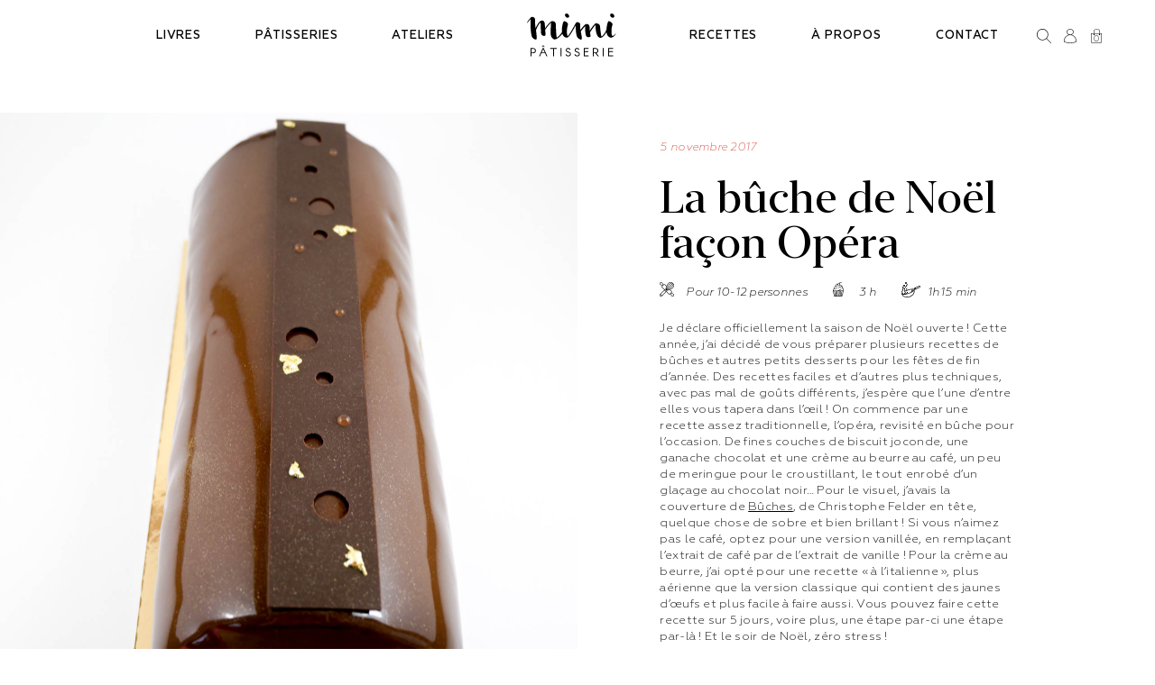

--- FILE ---
content_type: text/html; charset=UTF-8
request_url: https://www.mimipatisserie.com/recette/buche-noel-opera/
body_size: 28774
content:

<!doctype html>
<html lang="fr-FR" >
<head>
	<meta charset="UTF-8" />
	<meta name="viewport" content="width=device-width, initial-scale=1" />

    <link rel="profile" href="https://gmpg.org/xfn/11">
    
	<meta name='robots' content='index, follow, max-image-preview:large, max-snippet:-1, max-video-preview:-1' />
	<style>img:is([sizes="auto" i], [sizes^="auto," i]) { contain-intrinsic-size: 3000px 1500px }</style>
	
	<!-- This site is optimized with the Yoast SEO plugin v26.7 - https://yoast.com/wordpress/plugins/seo/ -->
	<title>La bûche de Noël façon Opéra - Mimi Pâtisserie</title>
	<meta name="description" content="Je déclare officiellement la saison de Noël ouverte ! Cette année, j’ai décidé de préparer plusieurs recettes de bûches, dont cette version &quot;Opéra&quot;..." />
	<link rel="canonical" href="https://www.mimipatisserie.com/recette/buche-noel-opera/" />
	<meta property="og:locale" content="fr_FR" />
	<meta property="og:type" content="article" />
	<meta property="og:title" content="La bûche de Noël façon Opéra - Mimi Pâtisserie" />
	<meta property="og:description" content="Je déclare officiellement la saison de Noël ouverte ! Cette année, j’ai décidé de préparer plusieurs recettes de bûches, dont cette version &quot;Opéra&quot;..." />
	<meta property="og:url" content="https://www.mimipatisserie.com/recette/buche-noel-opera/" />
	<meta property="og:site_name" content="Mimi Pâtisserie" />
	<meta property="article:publisher" content="https://www.facebook.com/mimipatisserie/" />
	<meta property="article:modified_time" content="2021-12-18T15:14:35+00:00" />
	<meta property="og:image" content="https://www.mimipatisserie.com/wp-content/uploads/2021/08/buche-noel-opera-revisite-23.jpg" />
	<meta property="og:image:width" content="1280" />
	<meta property="og:image:height" content="1705" />
	<meta property="og:image:type" content="image/jpeg" />
	<meta name="twitter:card" content="summary_large_image" />
	<meta name="twitter:label1" content="Durée de lecture estimée" />
	<meta name="twitter:data1" content="16 minutes" />
	<script type="application/ld+json" class="yoast-schema-graph">{"@context":"https://schema.org","@graph":[{"@type":"WebPage","@id":"https://www.mimipatisserie.com/recette/buche-noel-opera/","url":"https://www.mimipatisserie.com/recette/buche-noel-opera/","name":"La bûche de Noël façon Opéra - Mimi Pâtisserie","isPartOf":{"@id":"https://www.mimipatisserie.com/#website"},"primaryImageOfPage":{"@id":"https://www.mimipatisserie.com/recette/buche-noel-opera/#primaryimage"},"image":{"@id":"https://www.mimipatisserie.com/recette/buche-noel-opera/#primaryimage"},"thumbnailUrl":"https://www.mimipatisserie.com/wp-content/uploads/2021/08/buche-noel-opera-revisite-23.jpg","datePublished":"2017-11-05T20:46:43+00:00","dateModified":"2021-12-18T15:14:35+00:00","description":"Je déclare officiellement la saison de Noël ouverte ! Cette année, j’ai décidé de préparer plusieurs recettes de bûches, dont cette version \"Opéra\"...","breadcrumb":{"@id":"https://www.mimipatisserie.com/recette/buche-noel-opera/#breadcrumb"},"inLanguage":"fr-FR","potentialAction":[{"@type":"ReadAction","target":["https://www.mimipatisserie.com/recette/buche-noel-opera/"]}]},{"@type":"ImageObject","inLanguage":"fr-FR","@id":"https://www.mimipatisserie.com/recette/buche-noel-opera/#primaryimage","url":"https://www.mimipatisserie.com/wp-content/uploads/2021/08/buche-noel-opera-revisite-23.jpg","contentUrl":"https://www.mimipatisserie.com/wp-content/uploads/2021/08/buche-noel-opera-revisite-23.jpg","width":1280,"height":1705},{"@type":"BreadcrumbList","@id":"https://www.mimipatisserie.com/recette/buche-noel-opera/#breadcrumb","itemListElement":[{"@type":"ListItem","position":1,"name":"Accueil","item":"https://www.mimipatisserie.com/"},{"@type":"ListItem","position":2,"name":"Recettes","item":"https://www.mimipatisserie.com/recette/"},{"@type":"ListItem","position":3,"name":"La bûche de Noël façon Opéra"}]},{"@type":"WebSite","@id":"https://www.mimipatisserie.com/#website","url":"https://www.mimipatisserie.com/","name":"Mimi Pâtisserie","description":"","publisher":{"@id":"https://www.mimipatisserie.com/#organization"},"potentialAction":[{"@type":"SearchAction","target":{"@type":"EntryPoint","urlTemplate":"https://www.mimipatisserie.com/?s={search_term_string}"},"query-input":{"@type":"PropertyValueSpecification","valueRequired":true,"valueName":"search_term_string"}}],"inLanguage":"fr-FR"},{"@type":"Organization","@id":"https://www.mimipatisserie.com/#organization","name":"Mimi Pâtisserie","url":"https://www.mimipatisserie.com/","logo":{"@type":"ImageObject","inLanguage":"fr-FR","@id":"https://www.mimipatisserie.com/#/schema/logo/image/","url":"https://www.mimipatisserie.com/wp-content/uploads/2021/06/buche-cours-1.jpg","contentUrl":"https://www.mimipatisserie.com/wp-content/uploads/2021/06/buche-cours-1.jpg","width":600,"height":600,"caption":"Mimi Pâtisserie"},"image":{"@id":"https://www.mimipatisserie.com/#/schema/logo/image/"},"sameAs":["https://www.facebook.com/mimipatisserie/","https://www.instagram.com/mimipatisserie.be/","https://www.linkedin.com/in/melanie-kuta-80b77120/?ppe=1","https://www.pinterest.com/mimipatisserie/"]}]}</script>
	<!-- / Yoast SEO plugin. -->


<link rel='stylesheet' id='woocommerce-pdf-frontend-css-css' href='https://www.mimipatisserie.com/wp-content/plugins/woocommerce-pdf-invoice/assets/css/woocommerce-pdf-frontend-css.css?ver=4.17.1' media='all' />
<link rel='stylesheet' id='sbi_styles-css' href='https://www.mimipatisserie.com/wp-content/plugins/instagram-feed/css/sbi-styles.min.css?ver=6.10.0' media='all' />
<link rel='stylesheet' id='wp-block-library-css' href='https://www.mimipatisserie.com/wp-includes/css/dist/block-library/style.min.css?ver=6.8.3' media='all' />
<style id='wp-block-library-theme-inline-css'>
.wp-block-audio :where(figcaption){color:#555;font-size:13px;text-align:center}.is-dark-theme .wp-block-audio :where(figcaption){color:#ffffffa6}.wp-block-audio{margin:0 0 1em}.wp-block-code{border:1px solid #ccc;border-radius:4px;font-family:Menlo,Consolas,monaco,monospace;padding:.8em 1em}.wp-block-embed :where(figcaption){color:#555;font-size:13px;text-align:center}.is-dark-theme .wp-block-embed :where(figcaption){color:#ffffffa6}.wp-block-embed{margin:0 0 1em}.blocks-gallery-caption{color:#555;font-size:13px;text-align:center}.is-dark-theme .blocks-gallery-caption{color:#ffffffa6}:root :where(.wp-block-image figcaption){color:#555;font-size:13px;text-align:center}.is-dark-theme :root :where(.wp-block-image figcaption){color:#ffffffa6}.wp-block-image{margin:0 0 1em}.wp-block-pullquote{border-bottom:4px solid;border-top:4px solid;color:currentColor;margin-bottom:1.75em}.wp-block-pullquote cite,.wp-block-pullquote footer,.wp-block-pullquote__citation{color:currentColor;font-size:.8125em;font-style:normal;text-transform:uppercase}.wp-block-quote{border-left:.25em solid;margin:0 0 1.75em;padding-left:1em}.wp-block-quote cite,.wp-block-quote footer{color:currentColor;font-size:.8125em;font-style:normal;position:relative}.wp-block-quote:where(.has-text-align-right){border-left:none;border-right:.25em solid;padding-left:0;padding-right:1em}.wp-block-quote:where(.has-text-align-center){border:none;padding-left:0}.wp-block-quote.is-large,.wp-block-quote.is-style-large,.wp-block-quote:where(.is-style-plain){border:none}.wp-block-search .wp-block-search__label{font-weight:700}.wp-block-search__button{border:1px solid #ccc;padding:.375em .625em}:where(.wp-block-group.has-background){padding:1.25em 2.375em}.wp-block-separator.has-css-opacity{opacity:.4}.wp-block-separator{border:none;border-bottom:2px solid;margin-left:auto;margin-right:auto}.wp-block-separator.has-alpha-channel-opacity{opacity:1}.wp-block-separator:not(.is-style-wide):not(.is-style-dots){width:100px}.wp-block-separator.has-background:not(.is-style-dots){border-bottom:none;height:1px}.wp-block-separator.has-background:not(.is-style-wide):not(.is-style-dots){height:2px}.wp-block-table{margin:0 0 1em}.wp-block-table td,.wp-block-table th{word-break:normal}.wp-block-table :where(figcaption){color:#555;font-size:13px;text-align:center}.is-dark-theme .wp-block-table :where(figcaption){color:#ffffffa6}.wp-block-video :where(figcaption){color:#555;font-size:13px;text-align:center}.is-dark-theme .wp-block-video :where(figcaption){color:#ffffffa6}.wp-block-video{margin:0 0 1em}:root :where(.wp-block-template-part.has-background){margin-bottom:0;margin-top:0;padding:1.25em 2.375em}
</style>
<style id='global-styles-inline-css'>
:root{--wp--preset--aspect-ratio--square: 1;--wp--preset--aspect-ratio--4-3: 4/3;--wp--preset--aspect-ratio--3-4: 3/4;--wp--preset--aspect-ratio--3-2: 3/2;--wp--preset--aspect-ratio--2-3: 2/3;--wp--preset--aspect-ratio--16-9: 16/9;--wp--preset--aspect-ratio--9-16: 9/16;--wp--preset--color--black: #000000;--wp--preset--color--cyan-bluish-gray: #abb8c3;--wp--preset--color--white: #ffffff;--wp--preset--color--pale-pink: #f78da7;--wp--preset--color--vivid-red: #cf2e2e;--wp--preset--color--luminous-vivid-orange: #ff6900;--wp--preset--color--luminous-vivid-amber: #fcb900;--wp--preset--color--light-green-cyan: #7bdcb5;--wp--preset--color--vivid-green-cyan: #00d084;--wp--preset--color--pale-cyan-blue: #8ed1fc;--wp--preset--color--vivid-cyan-blue: #0693e3;--wp--preset--color--vivid-purple: #9b51e0;--wp--preset--color--primary: #000000;--wp--preset--color--secondary: #E7C3B0;--wp--preset--color--white-50: rgba(255, 255, 255, 0.5);--wp--preset--color--white-90: rgba(255, 255, 255, 0.9);--wp--preset--color--white-alt: #FFFFFF;--wp--preset--color--gray: #BCBCBC;--wp--preset--color--red: #FF0000;--wp--preset--color--green: #6C9C6C;--wp--preset--color--blue: #0000FF;--wp--preset--color--bordeau: #A83025;--wp--preset--color--orange: #FF8E05;--wp--preset--color--saumon: #DB7C51;--wp--preset--color--yellow: #EEAD01;--wp--preset--color--rose-etiquette: #DB5C51;--wp--preset--color--rose-light: #FEF5F0;--wp--preset--color--rose-light-2: #FFFCF8;--wp--preset--color--rose-light-alt: #fff0f0;--wp--preset--color--heading-border: #E7C3B0;--wp--preset--gradient--vivid-cyan-blue-to-vivid-purple: linear-gradient(135deg,rgba(6,147,227,1) 0%,rgb(155,81,224) 100%);--wp--preset--gradient--light-green-cyan-to-vivid-green-cyan: linear-gradient(135deg,rgb(122,220,180) 0%,rgb(0,208,130) 100%);--wp--preset--gradient--luminous-vivid-amber-to-luminous-vivid-orange: linear-gradient(135deg,rgba(252,185,0,1) 0%,rgba(255,105,0,1) 100%);--wp--preset--gradient--luminous-vivid-orange-to-vivid-red: linear-gradient(135deg,rgba(255,105,0,1) 0%,rgb(207,46,46) 100%);--wp--preset--gradient--very-light-gray-to-cyan-bluish-gray: linear-gradient(135deg,rgb(238,238,238) 0%,rgb(169,184,195) 100%);--wp--preset--gradient--cool-to-warm-spectrum: linear-gradient(135deg,rgb(74,234,220) 0%,rgb(151,120,209) 20%,rgb(207,42,186) 40%,rgb(238,44,130) 60%,rgb(251,105,98) 80%,rgb(254,248,76) 100%);--wp--preset--gradient--blush-light-purple: linear-gradient(135deg,rgb(255,206,236) 0%,rgb(152,150,240) 100%);--wp--preset--gradient--blush-bordeaux: linear-gradient(135deg,rgb(254,205,165) 0%,rgb(254,45,45) 50%,rgb(107,0,62) 100%);--wp--preset--gradient--luminous-dusk: linear-gradient(135deg,rgb(255,203,112) 0%,rgb(199,81,192) 50%,rgb(65,88,208) 100%);--wp--preset--gradient--pale-ocean: linear-gradient(135deg,rgb(255,245,203) 0%,rgb(182,227,212) 50%,rgb(51,167,181) 100%);--wp--preset--gradient--electric-grass: linear-gradient(135deg,rgb(202,248,128) 0%,rgb(113,206,126) 100%);--wp--preset--gradient--midnight: linear-gradient(135deg,rgb(2,3,129) 0%,rgb(40,116,252) 100%);--wp--preset--font-size--small: 13px;--wp--preset--font-size--medium: 20px;--wp--preset--font-size--large: 36px;--wp--preset--font-size--x-large: 42px;--wp--preset--font-size--normal: 13px;--wp--preset--font-size--xl: 2.25rem;--wp--preset--font-size--md: 1.25rem;--wp--preset--font-size--sm: 1.125rem;--wp--preset--font-size--xs: 1rem;--wp--preset--font-size--h-1: 125px;--wp--preset--font-size--h-2: 125px;--wp--preset--font-size--h-3: 50px;--wp--preset--font-size--h-4: 27px;--wp--preset--font-size--h-5: 24px;--wp--preset--font-size--h-6: 20px;--wp--preset--font-size--menu: 13px;--wp--preset--font-family--primary: Geometria, Helvetica Neue, Helvetica, Arial, sans-serif;--wp--preset--font-family--secondary: New York Extra Large, Helvetica Neue, Helvetica, Arial, sans-serif;--wp--preset--font-family--system-font: -apple-system,BlinkMacSystemFont,"Segoe UI",Roboto,Oxygen-Sans,Ubuntu,Cantarell, "Helvetica Neue",sans-serif;--wp--preset--spacing--20: 0.44rem;--wp--preset--spacing--30: 0.67rem;--wp--preset--spacing--40: 1rem;--wp--preset--spacing--50: 1.5rem;--wp--preset--spacing--60: 2.25rem;--wp--preset--spacing--70: 3.38rem;--wp--preset--spacing--80: 5.06rem;--wp--preset--shadow--natural: 6px 6px 9px rgba(0, 0, 0, 0.2);--wp--preset--shadow--deep: 12px 12px 50px rgba(0, 0, 0, 0.4);--wp--preset--shadow--sharp: 6px 6px 0px rgba(0, 0, 0, 0.2);--wp--preset--shadow--outlined: 6px 6px 0px -3px rgba(255, 255, 255, 1), 6px 6px rgba(0, 0, 0, 1);--wp--preset--shadow--crisp: 6px 6px 0px rgba(0, 0, 0, 1);--wp--custom--line-height--h-1: 117px;--wp--custom--block-gap--columns: 3.9rem;}:root { --wp--style--global--content-size: 1020px;--wp--style--global--wide-size: 1260px; }:where(body) { margin: 0; }.wp-site-blocks > .alignleft { float: left; margin-right: 2em; }.wp-site-blocks > .alignright { float: right; margin-left: 2em; }.wp-site-blocks > .aligncenter { justify-content: center; margin-left: auto; margin-right: auto; }:where(.wp-site-blocks) > * { margin-block-start: 2.6rem; margin-block-end: 0; }:where(.wp-site-blocks) > :first-child { margin-block-start: 0; }:where(.wp-site-blocks) > :last-child { margin-block-end: 0; }:root { --wp--style--block-gap: 2.6rem; }:root :where(.is-layout-flow) > :first-child{margin-block-start: 0;}:root :where(.is-layout-flow) > :last-child{margin-block-end: 0;}:root :where(.is-layout-flow) > *{margin-block-start: 2.6rem;margin-block-end: 0;}:root :where(.is-layout-constrained) > :first-child{margin-block-start: 0;}:root :where(.is-layout-constrained) > :last-child{margin-block-end: 0;}:root :where(.is-layout-constrained) > *{margin-block-start: 2.6rem;margin-block-end: 0;}:root :where(.is-layout-flex){gap: 2.6rem;}:root :where(.is-layout-grid){gap: 2.6rem;}.is-layout-flow > .alignleft{float: left;margin-inline-start: 0;margin-inline-end: 2em;}.is-layout-flow > .alignright{float: right;margin-inline-start: 2em;margin-inline-end: 0;}.is-layout-flow > .aligncenter{margin-left: auto !important;margin-right: auto !important;}.is-layout-constrained > .alignleft{float: left;margin-inline-start: 0;margin-inline-end: 2em;}.is-layout-constrained > .alignright{float: right;margin-inline-start: 2em;margin-inline-end: 0;}.is-layout-constrained > .aligncenter{margin-left: auto !important;margin-right: auto !important;}.is-layout-constrained > :where(:not(.alignleft):not(.alignright):not(.alignfull)){max-width: var(--wp--style--global--content-size);margin-left: auto !important;margin-right: auto !important;}.is-layout-constrained > .alignwide{max-width: var(--wp--style--global--wide-size);}body .is-layout-flex{display: flex;}.is-layout-flex{flex-wrap: wrap;align-items: center;}.is-layout-flex > :is(*, div){margin: 0;}body .is-layout-grid{display: grid;}.is-layout-grid > :is(*, div){margin: 0;}body{background-color: var(--wp--preset--color--white);color: var(--wp--preset--color--black);font-family: var(--wp--preset--font-family--primary);font-size: var(--wp--preset--font-size--normal);font-weight: 300;letter-spacing: 0.27px;line-height: 18px;padding-top: 0px;padding-right: 0px;padding-bottom: 0px;padding-left: 0px;}a:where(:not(.wp-element-button)){text-decoration: underline;}h1, h2, h3, h4, h5, h6{font-family: var(--wp--preset--font-family--secondary);font-weight: normal;line-height: 1;margin-top: 0;margin-bottom: 1em;}h1{font-size: var(--wp--preset--font-size--h-1);font-weight: 400;letter-spacing: 2.63px;line-height: var(--wp--custom--line-height--h-1);margin-bottom: 3rem;}h2{font-size: var(--wp--preset--font-size--h-2);font-weight: 400;letter-spacing: 2.63px;line-height: var(--wp--custom--line-height--h-1);margin-bottom: 3rem;}h3{font-size: var(--wp--preset--font-size--h-3);letter-spacing: 0;}h4{font-size: var(--wp--preset--font-size--h-4);letter-spacing: 0;line-height: 1.2;}h5{font-size: var(--wp--preset--font-size--h-5);font-weight: 600;letter-spacing: 0;}h6{font-size: var(--wp--preset--font-size--h-6);font-weight: 600;letter-spacing: 0;}:root :where(.wp-element-button, .wp-block-button__link){background-color: #32373c;border-width: 0;color: #fff;font-family: inherit;font-size: inherit;line-height: inherit;padding: calc(0.667em + 2px) calc(1.333em + 2px);text-decoration: none;}.has-black-color{color: var(--wp--preset--color--black) !important;}.has-cyan-bluish-gray-color{color: var(--wp--preset--color--cyan-bluish-gray) !important;}.has-white-color{color: var(--wp--preset--color--white) !important;}.has-pale-pink-color{color: var(--wp--preset--color--pale-pink) !important;}.has-vivid-red-color{color: var(--wp--preset--color--vivid-red) !important;}.has-luminous-vivid-orange-color{color: var(--wp--preset--color--luminous-vivid-orange) !important;}.has-luminous-vivid-amber-color{color: var(--wp--preset--color--luminous-vivid-amber) !important;}.has-light-green-cyan-color{color: var(--wp--preset--color--light-green-cyan) !important;}.has-vivid-green-cyan-color{color: var(--wp--preset--color--vivid-green-cyan) !important;}.has-pale-cyan-blue-color{color: var(--wp--preset--color--pale-cyan-blue) !important;}.has-vivid-cyan-blue-color{color: var(--wp--preset--color--vivid-cyan-blue) !important;}.has-vivid-purple-color{color: var(--wp--preset--color--vivid-purple) !important;}.has-primary-color{color: var(--wp--preset--color--primary) !important;}.has-secondary-color{color: var(--wp--preset--color--secondary) !important;}.has-white-50-color{color: var(--wp--preset--color--white-50) !important;}.has-white-90-color{color: var(--wp--preset--color--white-90) !important;}.has-white-alt-color{color: var(--wp--preset--color--white-alt) !important;}.has-gray-color{color: var(--wp--preset--color--gray) !important;}.has-red-color{color: var(--wp--preset--color--red) !important;}.has-green-color{color: var(--wp--preset--color--green) !important;}.has-blue-color{color: var(--wp--preset--color--blue) !important;}.has-bordeau-color{color: var(--wp--preset--color--bordeau) !important;}.has-orange-color{color: var(--wp--preset--color--orange) !important;}.has-saumon-color{color: var(--wp--preset--color--saumon) !important;}.has-yellow-color{color: var(--wp--preset--color--yellow) !important;}.has-rose-etiquette-color{color: var(--wp--preset--color--rose-etiquette) !important;}.has-rose-light-color{color: var(--wp--preset--color--rose-light) !important;}.has-rose-light-2-color{color: var(--wp--preset--color--rose-light-2) !important;}.has-rose-light-alt-color{color: var(--wp--preset--color--rose-light-alt) !important;}.has-heading-border-color{color: var(--wp--preset--color--heading-border) !important;}.has-black-background-color{background-color: var(--wp--preset--color--black) !important;}.has-cyan-bluish-gray-background-color{background-color: var(--wp--preset--color--cyan-bluish-gray) !important;}.has-white-background-color{background-color: var(--wp--preset--color--white) !important;}.has-pale-pink-background-color{background-color: var(--wp--preset--color--pale-pink) !important;}.has-vivid-red-background-color{background-color: var(--wp--preset--color--vivid-red) !important;}.has-luminous-vivid-orange-background-color{background-color: var(--wp--preset--color--luminous-vivid-orange) !important;}.has-luminous-vivid-amber-background-color{background-color: var(--wp--preset--color--luminous-vivid-amber) !important;}.has-light-green-cyan-background-color{background-color: var(--wp--preset--color--light-green-cyan) !important;}.has-vivid-green-cyan-background-color{background-color: var(--wp--preset--color--vivid-green-cyan) !important;}.has-pale-cyan-blue-background-color{background-color: var(--wp--preset--color--pale-cyan-blue) !important;}.has-vivid-cyan-blue-background-color{background-color: var(--wp--preset--color--vivid-cyan-blue) !important;}.has-vivid-purple-background-color{background-color: var(--wp--preset--color--vivid-purple) !important;}.has-primary-background-color{background-color: var(--wp--preset--color--primary) !important;}.has-secondary-background-color{background-color: var(--wp--preset--color--secondary) !important;}.has-white-50-background-color{background-color: var(--wp--preset--color--white-50) !important;}.has-white-90-background-color{background-color: var(--wp--preset--color--white-90) !important;}.has-white-alt-background-color{background-color: var(--wp--preset--color--white-alt) !important;}.has-gray-background-color{background-color: var(--wp--preset--color--gray) !important;}.has-red-background-color{background-color: var(--wp--preset--color--red) !important;}.has-green-background-color{background-color: var(--wp--preset--color--green) !important;}.has-blue-background-color{background-color: var(--wp--preset--color--blue) !important;}.has-bordeau-background-color{background-color: var(--wp--preset--color--bordeau) !important;}.has-orange-background-color{background-color: var(--wp--preset--color--orange) !important;}.has-saumon-background-color{background-color: var(--wp--preset--color--saumon) !important;}.has-yellow-background-color{background-color: var(--wp--preset--color--yellow) !important;}.has-rose-etiquette-background-color{background-color: var(--wp--preset--color--rose-etiquette) !important;}.has-rose-light-background-color{background-color: var(--wp--preset--color--rose-light) !important;}.has-rose-light-2-background-color{background-color: var(--wp--preset--color--rose-light-2) !important;}.has-rose-light-alt-background-color{background-color: var(--wp--preset--color--rose-light-alt) !important;}.has-heading-border-background-color{background-color: var(--wp--preset--color--heading-border) !important;}.has-black-border-color{border-color: var(--wp--preset--color--black) !important;}.has-cyan-bluish-gray-border-color{border-color: var(--wp--preset--color--cyan-bluish-gray) !important;}.has-white-border-color{border-color: var(--wp--preset--color--white) !important;}.has-pale-pink-border-color{border-color: var(--wp--preset--color--pale-pink) !important;}.has-vivid-red-border-color{border-color: var(--wp--preset--color--vivid-red) !important;}.has-luminous-vivid-orange-border-color{border-color: var(--wp--preset--color--luminous-vivid-orange) !important;}.has-luminous-vivid-amber-border-color{border-color: var(--wp--preset--color--luminous-vivid-amber) !important;}.has-light-green-cyan-border-color{border-color: var(--wp--preset--color--light-green-cyan) !important;}.has-vivid-green-cyan-border-color{border-color: var(--wp--preset--color--vivid-green-cyan) !important;}.has-pale-cyan-blue-border-color{border-color: var(--wp--preset--color--pale-cyan-blue) !important;}.has-vivid-cyan-blue-border-color{border-color: var(--wp--preset--color--vivid-cyan-blue) !important;}.has-vivid-purple-border-color{border-color: var(--wp--preset--color--vivid-purple) !important;}.has-primary-border-color{border-color: var(--wp--preset--color--primary) !important;}.has-secondary-border-color{border-color: var(--wp--preset--color--secondary) !important;}.has-white-50-border-color{border-color: var(--wp--preset--color--white-50) !important;}.has-white-90-border-color{border-color: var(--wp--preset--color--white-90) !important;}.has-white-alt-border-color{border-color: var(--wp--preset--color--white-alt) !important;}.has-gray-border-color{border-color: var(--wp--preset--color--gray) !important;}.has-red-border-color{border-color: var(--wp--preset--color--red) !important;}.has-green-border-color{border-color: var(--wp--preset--color--green) !important;}.has-blue-border-color{border-color: var(--wp--preset--color--blue) !important;}.has-bordeau-border-color{border-color: var(--wp--preset--color--bordeau) !important;}.has-orange-border-color{border-color: var(--wp--preset--color--orange) !important;}.has-saumon-border-color{border-color: var(--wp--preset--color--saumon) !important;}.has-yellow-border-color{border-color: var(--wp--preset--color--yellow) !important;}.has-rose-etiquette-border-color{border-color: var(--wp--preset--color--rose-etiquette) !important;}.has-rose-light-border-color{border-color: var(--wp--preset--color--rose-light) !important;}.has-rose-light-2-border-color{border-color: var(--wp--preset--color--rose-light-2) !important;}.has-rose-light-alt-border-color{border-color: var(--wp--preset--color--rose-light-alt) !important;}.has-heading-border-border-color{border-color: var(--wp--preset--color--heading-border) !important;}.has-vivid-cyan-blue-to-vivid-purple-gradient-background{background: var(--wp--preset--gradient--vivid-cyan-blue-to-vivid-purple) !important;}.has-light-green-cyan-to-vivid-green-cyan-gradient-background{background: var(--wp--preset--gradient--light-green-cyan-to-vivid-green-cyan) !important;}.has-luminous-vivid-amber-to-luminous-vivid-orange-gradient-background{background: var(--wp--preset--gradient--luminous-vivid-amber-to-luminous-vivid-orange) !important;}.has-luminous-vivid-orange-to-vivid-red-gradient-background{background: var(--wp--preset--gradient--luminous-vivid-orange-to-vivid-red) !important;}.has-very-light-gray-to-cyan-bluish-gray-gradient-background{background: var(--wp--preset--gradient--very-light-gray-to-cyan-bluish-gray) !important;}.has-cool-to-warm-spectrum-gradient-background{background: var(--wp--preset--gradient--cool-to-warm-spectrum) !important;}.has-blush-light-purple-gradient-background{background: var(--wp--preset--gradient--blush-light-purple) !important;}.has-blush-bordeaux-gradient-background{background: var(--wp--preset--gradient--blush-bordeaux) !important;}.has-luminous-dusk-gradient-background{background: var(--wp--preset--gradient--luminous-dusk) !important;}.has-pale-ocean-gradient-background{background: var(--wp--preset--gradient--pale-ocean) !important;}.has-electric-grass-gradient-background{background: var(--wp--preset--gradient--electric-grass) !important;}.has-midnight-gradient-background{background: var(--wp--preset--gradient--midnight) !important;}.has-small-font-size{font-size: var(--wp--preset--font-size--small) !important;}.has-medium-font-size{font-size: var(--wp--preset--font-size--medium) !important;}.has-large-font-size{font-size: var(--wp--preset--font-size--large) !important;}.has-x-large-font-size{font-size: var(--wp--preset--font-size--x-large) !important;}.has-normal-font-size{font-size: var(--wp--preset--font-size--normal) !important;}.has-xl-font-size{font-size: var(--wp--preset--font-size--xl) !important;}.has-md-font-size{font-size: var(--wp--preset--font-size--md) !important;}.has-sm-font-size{font-size: var(--wp--preset--font-size--sm) !important;}.has-xs-font-size{font-size: var(--wp--preset--font-size--xs) !important;}.has-h-1-font-size{font-size: var(--wp--preset--font-size--h-1) !important;}.has-h-2-font-size{font-size: var(--wp--preset--font-size--h-2) !important;}.has-h-3-font-size{font-size: var(--wp--preset--font-size--h-3) !important;}.has-h-4-font-size{font-size: var(--wp--preset--font-size--h-4) !important;}.has-h-5-font-size{font-size: var(--wp--preset--font-size--h-5) !important;}.has-h-6-font-size{font-size: var(--wp--preset--font-size--h-6) !important;}.has-menu-font-size{font-size: var(--wp--preset--font-size--menu) !important;}.has-primary-font-family{font-family: var(--wp--preset--font-family--primary) !important;}.has-secondary-font-family{font-family: var(--wp--preset--font-family--secondary) !important;}.has-system-font-font-family{font-family: var(--wp--preset--font-family--system-font) !important;}
:root :where(.wp-block-columns-is-layout-flow) > :first-child{margin-block-start: 0;}:root :where(.wp-block-columns-is-layout-flow) > :last-child{margin-block-end: 0;}:root :where(.wp-block-columns-is-layout-flow) > *{margin-block-start: var(--wp--custom--block-gap--columns);margin-block-end: 0;}:root :where(.wp-block-columns-is-layout-constrained) > :first-child{margin-block-start: 0;}:root :where(.wp-block-columns-is-layout-constrained) > :last-child{margin-block-end: 0;}:root :where(.wp-block-columns-is-layout-constrained) > *{margin-block-start: var(--wp--custom--block-gap--columns);margin-block-end: 0;}:root :where(.wp-block-columns-is-layout-flex){gap: var(--wp--custom--block-gap--columns);}:root :where(.wp-block-columns-is-layout-grid){gap: var(--wp--custom--block-gap--columns);}
:root :where(.wp-block-pullquote){font-size: 1.5em;line-height: 1.6;}
:root :where(p){margin-bottom: 18px;}
</style>
<link rel='stylesheet' id='contact-form-7-css' href='https://www.mimipatisserie.com/wp-content/plugins/contact-form-7/includes/css/styles.css?ver=6.1.4' media='all' />
<style id='woocommerce-inline-inline-css'>
.woocommerce form .form-row .required { visibility: visible; }
</style>
<link rel='stylesheet' id='wc_ecrannoir_shippings-front-css' href='https://www.mimipatisserie.com/wp-content/plugins/woocommerce-ecrannoir-shippings/assets/front.css?ver=e2cb66fce9142eacc5c2' media='all' />
<link rel='stylesheet' id='brands-styles-css' href='https://www.mimipatisserie.com/wp-content/plugins/woocommerce/assets/css/brands.css?ver=9.9.6' media='all' />
<link rel='stylesheet' id='ecrannoirtwentyone-style-styles-css' href='https://www.mimipatisserie.com/wp-content/themes/mimipatisserie-theme/assets/style.css?ver=22284b1997ab6f68' media='all' />
<link rel='stylesheet' id='ecrannoirtwentyone-print-styles-css' href='https://www.mimipatisserie.com/wp-content/themes/mimipatisserie-theme/assets/print.css?ver=22284b1997ab6f68' media='print' />
<link rel='stylesheet' id='mollie-applepaydirect-css' href='https://www.mimipatisserie.com/wp-content/plugins/mollie-payments-for-woocommerce/public/css/mollie-applepaydirect.min.css?ver=1765807178' media='screen' />
<link rel='stylesheet' id='ecrannoirtwentyone-woocommerce-styles-css' href='https://www.mimipatisserie.com/wp-content/themes/mimipatisserie-theme/assets/woocommerce.css?ver=22284b1997ab6f68' media='all' />
<style id='ecrannoirtwentyone-woocommerce-styles-inline-css'>
@font-face {
            font-family: star;
            src: url(https://www.mimipatisserie.com/wp-content/plugins/woocommerce/assets/fonts/star.eot);
            src:
                url(https://www.mimipatisserie.com/wp-content/plugins/woocommerce/assets/fonts/star.eot?#iefix) format("embedded-opentype"),
                url(https://www.mimipatisserie.com/wp-content/plugins/woocommerce/assets/fonts/star.woff) format("woff"),
                url(https://www.mimipatisserie.com/wp-content/plugins/woocommerce/assets/fonts/star.ttf) format("truetype"),
                url(https://www.mimipatisserie.com/wp-content/plugins/woocommerce/assets/fonts/star.svg#star) format("svg");
            font-weight: 400;
            font-style: normal;
        }
        @font-face {
            font-family: WooCommerce;
            src: url(https://www.mimipatisserie.com/wp-content/plugins/woocommerce/assets/fonts/WooCommerce.eot);
            src:
                url(https://www.mimipatisserie.com/wp-content/plugins/woocommerce/assets/fonts/WooCommerce.eot?#iefix) format("embedded-opentype"),
                url(https://www.mimipatisserie.com/wp-content/plugins/woocommerce/assets/fonts/WooCommerce.woff) format("woff"),
                url(https://www.mimipatisserie.com/wp-content/plugins/woocommerce/assets/fonts/WooCommerce.ttf) format("truetype"),
                url(https://www.mimipatisserie.com/wp-content/plugins/woocommerce/assets/fonts/WooCommerce.svg#WooCommerce) format("svg");
            font-weight: 400;
            font-style: normal;
        }
</style>
<script src="https://www.mimipatisserie.com/wp-includes/js/jquery/jquery.min.js?ver=3.7.1" id="jquery-core-js"></script>
<script src="https://www.mimipatisserie.com/wp-includes/js/jquery/jquery-migrate.min.js?ver=3.4.1" id="jquery-migrate-js"></script>
<script src="https://www.mimipatisserie.com/wp-content/plugins/woocommerce/assets/js/jquery-blockui/jquery.blockUI.min.js?ver=2.7.0-wc.9.9.6" id="jquery-blockui-js" defer data-wp-strategy="defer"></script>
<script id="wc-add-to-cart-js-extra">
var wc_add_to_cart_params = {"ajax_url":"\/wp-admin\/admin-ajax.php","wc_ajax_url":"\/?wc-ajax=%%endpoint%%","i18n_view_cart":"Voir le panier","cart_url":"https:\/\/www.mimipatisserie.com\/panier\/","is_cart":"","cart_redirect_after_add":"no"};
</script>
<script src="https://www.mimipatisserie.com/wp-content/plugins/woocommerce/assets/js/frontend/add-to-cart.min.js?ver=9.9.6" id="wc-add-to-cart-js" defer data-wp-strategy="defer"></script>
<script src="https://www.mimipatisserie.com/wp-content/plugins/woocommerce/assets/js/js-cookie/js.cookie.min.js?ver=2.1.4-wc.9.9.6" id="js-cookie-js" defer data-wp-strategy="defer"></script>
<script id="woocommerce-js-extra">
var woocommerce_params = {"ajax_url":"\/wp-admin\/admin-ajax.php","wc_ajax_url":"\/?wc-ajax=%%endpoint%%","i18n_password_show":"Afficher le mot de passe","i18n_password_hide":"Masquer le mot de passe"};
</script>
<script src="https://www.mimipatisserie.com/wp-content/plugins/woocommerce/assets/js/frontend/woocommerce.min.js?ver=9.9.6" id="woocommerce-js" defer data-wp-strategy="defer"></script>
<script src="https://www.mimipatisserie.com/wp-includes/js/dist/vendor/moment.min.js?ver=2.30.1" id="moment-js"></script>
<script id="moment-js-after">
moment.updateLocale( 'fr_FR', {"months":["janvier","f\u00e9vrier","mars","avril","mai","juin","juillet","ao\u00fbt","septembre","octobre","novembre","d\u00e9cembre"],"monthsShort":["Jan","F\u00e9v","Mar","Avr","Mai","Juin","Juil","Ao\u00fbt","Sep","Oct","Nov","D\u00e9c"],"weekdays":["dimanche","lundi","mardi","mercredi","jeudi","vendredi","samedi"],"weekdaysShort":["dim","lun","mar","mer","jeu","ven","sam"],"week":{"dow":1},"longDateFormat":{"LT":"G\\hi","LTS":null,"L":null,"LL":"j F Y","LLL":"d F Y G\\hi","LLLL":null}} );
</script>
<script src="https://www.mimipatisserie.com/wp-content/plugins/woocommerce-ecrannoir-shippings/assets/front.js?ver=e2cb66fce9142eacc5c2" id="wc_ecrannoir_shippings-front-script-js"></script>
<script id="ecrannoirtwentyone-theme-scripts-js-extra">
var ecrannoir_theme_params = {"ajaxurl":"https:\/\/www.mimipatisserie.com\/wp-admin\/admin-ajax.php","posts":"{\"page\":0,\"ec_recipe\":\"buche-noel-opera\",\"post_type\":\"ec_recipe\",\"name\":\"buche-noel-opera\",\"error\":\"\",\"m\":\"\",\"p\":0,\"post_parent\":\"\",\"subpost\":\"\",\"subpost_id\":\"\",\"attachment\":\"\",\"attachment_id\":0,\"pagename\":\"\",\"page_id\":0,\"second\":\"\",\"minute\":\"\",\"hour\":\"\",\"day\":0,\"monthnum\":0,\"year\":0,\"w\":0,\"category_name\":\"\",\"tag\":\"\",\"cat\":\"\",\"tag_id\":\"\",\"author\":\"\",\"author_name\":\"\",\"feed\":\"\",\"tb\":\"\",\"paged\":0,\"meta_key\":\"\",\"meta_value\":\"\",\"preview\":\"\",\"s\":\"\",\"sentence\":\"\",\"title\":\"\",\"fields\":\"all\",\"menu_order\":\"\",\"embed\":\"\",\"category__in\":[],\"category__not_in\":[],\"category__and\":[],\"post__in\":[],\"post__not_in\":[],\"post_name__in\":[],\"tag__in\":[],\"tag__not_in\":[],\"tag__and\":[],\"tag_slug__in\":[],\"tag_slug__and\":[],\"post_parent__in\":[],\"post_parent__not_in\":[],\"author__in\":[],\"author__not_in\":[],\"search_columns\":[],\"posts_per_page\":8,\"ignore_sticky_posts\":false,\"suppress_filters\":false,\"cache_results\":true,\"update_post_term_cache\":true,\"update_menu_item_cache\":false,\"lazy_load_term_meta\":true,\"update_post_meta_cache\":true,\"nopaging\":false,\"comments_per_page\":\"50\",\"no_found_rows\":false,\"order\":\"DESC\"}","current_page":"1","max_page":"0"};
</script>
<script src="https://www.mimipatisserie.com/wp-content/themes/mimipatisserie-theme/assets/js/theme.js?ver=22284b1997ab6f68" id="ecrannoirtwentyone-theme-scripts-js"></script>
	<noscript><style>.woocommerce-product-gallery{ opacity: 1 !important; }</style></noscript>
	        <link rel="apple-touch-icon" sizes="57x57" href="https://www.mimipatisserie.com/wp-content/themes/mimipatisserie-theme/assets/icons/apple-touch-icon-57x57.png">
        <link rel="apple-touch-icon" sizes="60x60" href="https://www.mimipatisserie.com/wp-content/themes/mimipatisserie-theme/assets/icons/apple-touch-icon-60x60.png">
        <link rel="apple-touch-icon" sizes="72x72" href="https://www.mimipatisserie.com/wp-content/themes/mimipatisserie-theme/assets/icons/apple-touch-icon-72x72.png">
        <link rel="apple-touch-icon" sizes="76x76" href="https://www.mimipatisserie.com/wp-content/themes/mimipatisserie-theme/assets/icons/apple-touch-icon-76x76.png">
        <link rel="apple-touch-icon" sizes="114x114" href="https://www.mimipatisserie.com/wp-content/themes/mimipatisserie-theme/assets/icons/apple-touch-icon-114x114.png">
        <link rel="apple-touch-icon" sizes="120x120" href="https://www.mimipatisserie.com/wp-content/themes/mimipatisserie-theme/assets/icons/apple-touch-icon-120x120.png">
        <link rel="apple-touch-icon" sizes="144x144" href="https://www.mimipatisserie.com/wp-content/themes/mimipatisserie-theme/assets/icons/apple-touch-icon-144x144.png">
        <link rel="apple-touch-icon" sizes="152x152" href="https://www.mimipatisserie.com/wp-content/themes/mimipatisserie-theme/assets/icons/apple-touch-icon-152x152.png">
        <link rel="apple-touch-icon" sizes="167x167" href="https://www.mimipatisserie.com/wp-content/themes/mimipatisserie-theme/assets/icons/apple-touch-icon-167x167.png">
        <link rel="apple-touch-icon" sizes="180x180" href="https://www.mimipatisserie.com/wp-content/themes/mimipatisserie-theme/assets/icons/apple-touch-icon-180x180.png">
        <link rel="apple-touch-icon" sizes="1024x1024" href="https://www.mimipatisserie.com/wp-content/themes/mimipatisserie-theme/assets/icons/apple-touch-icon-1024x1024.png">
        <link rel="icon" type="image/png" sizes="16x16" href="https://www.mimipatisserie.com/wp-content/themes/mimipatisserie-theme/assets/icons/favicon-16x16.png">
        <link rel="icon" type="image/png" sizes="32x32" href="https://www.mimipatisserie.com/wp-content/themes/mimipatisserie-theme/assets/icons/favicon-32x32.png">
        <link rel="manifest" href="https://www.mimipatisserie.com/wp-content/themes/mimipatisserie-theme/assets/icons/manifest.json">
        <link rel="shortcut icon" href="https://www.mimipatisserie.com/wp-content/themes/mimipatisserie-theme/assets/icons/favicon.ico">
        <meta name="apple-mobile-web-app-capable" content="yes">
        <meta name="apple-mobile-web-app-status-bar-style" content="black-translucent">
        <meta name="apple-mobile-web-app-title">
        <meta name="application-name">
        <meta name="mobile-web-app-capable" content="yes">
        <meta name="msapplication-TileColor" content="#fff">
        <meta name="msapplication-TileImage" content="https://www.mimipatisserie.com/wp-content/themes/mimipatisserie-theme/assets/icons/mstile-144x144.png">
        <meta name="msapplication-config" content="https://www.mimipatisserie.com/wp-content/themes/mimipatisserie-theme/assets/icons/browserconfig.xml">
        <meta name="theme-color" content="#fff">
                <!-- Global site tag (gtag.js) - Google Analytics -->
        <script async src="https://www.googletagmanager.com/gtag/js?id=UA-84544141-1"></script>
        <script>
        window.dataLayer = window.dataLayer || [];
        function gtag(){dataLayer.push(arguments);}
        gtag('js', new Date());

        gtag('config', 'UA-84544141-1');
        </script>
        </head>
<body class="wp-singular ec_recipe-template-default single single-ec_recipe postid-2325 wp-custom-logo wp-embed-responsive wp-theme-mimipatisserie-theme theme-mimipatisserie-theme woocommerce-no-js buche-noel-opera no-js singular woocommerce-active">

<div id="page" class="site">
	<a class="skip-link screen-reader-text" href="#content">Skip to content</a>

		
<header id="masthead" class="site-header has-logo has-title-and-tagline" role="banner">
    <div class="menu-button-container">
        <div class="menu-button-left">
            <button id="primary-menu-button" class="button" aria-controls="primary-menu" aria-expanded="false">
                <svg class="svg-icon svg-has-size " width="22" height="22" aria-hidden="true" role="img" focusable="false" xmlns="http://www.w3.org/2000/svg" width="22" height="9" viewBox="0 0 22 9">
    <path class="line top" d="M0.687483927,1 L21.3125161,1 C21.6920323,1 22,0.775976725 22,0.5 C22,0.223981712 21.6919752,0 21.3125161,0 L0.687483927,0 C0.308024802,0 0,0.223981712 0,0.5 C0,0.776018288 0.308024802,1 0.687483927,1 Z"/>
    <path class="line bottom" d="M21.3125161,7 L0.687483927,7 C0.307967655,7 0,7.22402328 0,7.5 C0,7.77597672 0.308024802,8 0.687483927,8 L21.3125161,8 C21.6920323,8 22,7.77597672 22,7.5 C22,7.22402328 21.6920323,7 21.3125161,7 Z"/>
</svg>                <span class="header-button-label">Menu</span>
            </button><!-- #primary-mobile-menu -->
        </div>
        <!-- Mobile Branding -->
        


<div class="site-branding">

						<div class="site-logo"><a href="https://www.mimipatisserie.com/"><?xml version="1.0" encoding="UTF-8"?>
<svg xmlns="http://www.w3.org/2000/svg" width="102" height="48" viewBox="0 0 102 48">
    <path d="M6.09730093,3.8879661 C7.57971299,3.46525424 10.1927783,4.25169492 10.1174014,7.09762712 C10.0369994,9.98779661 10.1777029,12.9861017 10.6148889,16.4169492 L10.6148025,16.4157997 L10.7543032,16.1007232 C12.0761502,13.1304139 13.9718799,9.66313824 16.0860441,8.32845083 L16.3133813,8.19372881 C16.3133813,8.19372881 16.3937833,8.15932203 16.4239341,8.14457627 C17.8862457,7.39254237 20.4138838,7.40728814 20.8560949,10.9462712 C21.0269492,12.3127119 21.1576024,14.2542373 21.2832306,16.3186441 C23.0872507,13.6988136 25.9716728,10.1155932 28.0470497,8.83762712 C29.1676527,8.14457627 33.2229291,8.14457627 33.3033311,12.1111864 C33.4842356,21.0962712 34.0822256,26.660339 34.3686577,26.699661 C34.5834818,26.7254661 34.9481175,26.4664936 35.3247664,26.1653575 L35.5761332,25.9610161 L35.5761332,25.9610161 L35.700316,25.8591525 C37.3083562,24.5369492 38.901321,22.5413559 40.1224266,20.8210169 C40.1123763,20.7177966 40.1023261,20.6194915 40.0973009,20.5113559 C39.7907683,13.6594915 41.5947884,8.8179661 42.4741854,8.51813559 C43.6651401,8.11016949 46.6048386,10.1057627 46.8309693,11.4230508 C47.0872507,12.9172881 46.1726778,14.1166102 45.9113713,16.4415254 C45.6701653,18.5255932 45.4892607,24.5074576 46.7103663,25.0579661 C47.9314718,23.9077966 50.700316,19.7494915 55.7957934,10.3171186 C55.8862457,10.1598305 56.0018235,10.0271186 56.1324768,9.94355932 C57.298306,9.07847458 61.0369994,9.67322034 60.6902658,12.9025424 C60.5093612,14.6130508 60.6148889,16.4316949 60.8410195,18.2011864 C62.5244366,16.0630508 65.021924,12.9959322 66.2430296,12.1259322 C67.4691602,11.2559322 70.8309693,11.0494915 71.0872507,15.08 C71.1626276,16.2547458 71.1626276,17.4983051 71.298306,19.1105085 C72.780718,16.7020339 75.2782055,12.9320339 77.3887582,11.1723729 C77.3988085,11.1625424 77.4088587,11.1576271 77.418909,11.1477966 C77.4239341,11.1379661 77.4289592,11.1330508 77.4390095,11.1281356 C77.4440346,11.1183051 77.4540848,11.1183051 77.45911,11.1133898 C78.7354919,10.1352542 82.5596125,11.5262712 82.7706678,13.9298305 C82.9867482,16.2891525 83.2530798,19.0761017 83.7153914,22.0940678 C83.86112,23.0525424 84.1274517,24.9645763 84.4239341,25.5052542 C85.5696627,24.8662712 88.4540848,22.0350847 89.9766979,17.7047458 C90.2932808,13.0549153 91.6098637,8.76389831 92.3234316,8.52305085 C93.5143864,8.11508475 96.4490597,10.110678 96.6802155,11.4279661 C96.9364969,12.9222034 96.021924,14.1215254 95.7555924,16.4464407 C95.5344869,18.3977966 95.3837331,23.5194915 96.378708,24.5418644 C97.7706678,25.9672881 100.187753,21.7844068 100.509361,22.0940678 C100.624939,22.2022034 98.539512,26.8323729 95.2179039,26.699661 C93.2530798,26.8372881 90.499311,25.0727119 90.0018235,20.550678 C87.7619284,24.8243847 85.3151387,26.2289209 85.1066086,26.3429756 L85.0922758,26.350678 C84.3284567,26.8323729 83.0621251,27.3435593 81.7706678,26.6210169 C78.1023261,24.5713559 77.7505673,16.4071186 77.6098637,12.6518644 C74.9616225,15.5567797 71.7354919,20.7915254 71.700316,20.8505085 C71.6902658,20.8701695 71.6751904,21.2781356 71.6651401,21.2977966 C71.8058436,22.1432203 71.981723,23.8635593 72.2128788,24.900678 C72.5596125,26.4489831 67.9515723,26.8962712 67.2480547,24.900678 C65.9465472,21.209322 66.0822256,16.3677966 66.1676527,13.9150847 C64.6751904,15.5469492 62.499311,18.1569492 61.2229291,19.7888136 C61.240946,19.8869988 61.2591363,19.9852629 61.2774685,20.0835533 L61.3889122,20.673189 C62.1023141,24.4042022 62.9296333,28.0209053 62.1425271,28.6313559 C60.9063462,29.5849153 58.7656426,27.8105085 57.7555924,26.7930508 C55.8661452,24.900678 55.5143864,17.4540678 55.579713,13.1876271 C50.7204165,21.8974576 48.3334818,25.3479661 47.1174014,26.1688136 L47.1174014,26.1688136 C47.0922758,26.1933898 47.0621251,26.2081356 47.0319743,26.2228814 C46.9264467,26.2916949 46.8309693,26.3457627 46.7455421,26.3850847 C46.2631301,26.6259322 45.8058436,26.7488136 45.378708,26.699661 C43.7153914,26.8176271 41.4792105,25.559322 40.5344869,22.4184746 C39.4289592,23.8438983 38.1475522,25.3086441 36.8309693,26.39 C34.941522,27.9383051 33.3133813,28.7247458 31.981723,28.7247458 C31.9565974,28.7247458 31.5646376,28.6805085 31.3937833,28.6313559 C30.0068487,28.2184746 28.2380044,26.9159322 27.6651401,23.6423729 C27.2279542,21.1650847 27.740517,13.34 28.0118738,10.0664407 C26.1777029,11.5705085 23.3636326,15.0161017 21.45911,18.0291525 C21.5545874,19.5283051 21.6500647,22.1677966 21.7706678,23.3867797 C21.9917733,25.6625424 17.2731803,25.5544068 16.7455421,21.8581356 C16.619914,20.9930508 16.4339843,14.4066102 16.4038336,13.9298305 C16.3234316,12.6223729 16.2380044,10.6415254 16.1978034,9.68305085 C14.1525773,11.7277966 12.1475522,15.620678 11.0772004,18.4911864 C11.0910474,18.5892731 11.1048572,18.6877456 11.1186171,18.7865444 L11.2004761,19.3827728 L11.2004761,19.3827728 L11.2805285,19.9839606 C11.3200015,20.2853163 11.3585689,20.5874559 11.395888,20.888766 L11.4687604,21.4898017 C11.8829576,24.9838125 12.0961842,28.2184746 11.5646376,28.6313559 C10.3284567,29.5849153 8.18775319,27.8105085 7.17770294,26.7930508 C5.47410297,25.077466 5.01151592,16.834364 4.9877533,10.76683 L4.9870418,10.0047402 C4.99013921,8.50687978 5.01961743,7.17498194 5.06212505,6.15389831 C4.68967456,6.56475573 4.30167488,7.00332312 3.91803548,7.43918814 L3.5907339,7.8114156 C2.23529627,9.3536948 1.00803105,10.750673 0.815893895,10.6169492 C0.514386357,10.4055932 4.81589389,4.26644068 6.09730093,3.8879661 Z M44.0420245,0.462033898 C44.86112,-0.309661017 46.3535823,-0.0933898305 47.3736828,0.948644068 C48.3937833,1.98576271 48.5495622,3.45542373 47.7304668,4.22711864 C46.9063462,4.99881356 45.4138838,4.77762712 44.3988085,3.74050847 C43.378708,2.70338983 43.2179039,1.23372881 44.0420245,0.462033898 Z M94.5947884,0.462033898 C95.4138838,-0.309661017 96.9063462,-0.0933898305 97.9264467,0.948644068 C98.9465472,1.98576271 99.1073512,3.45542373 98.2832306,4.22711864 C97.45911,4.99881356 95.9666477,4.77762712 94.9515723,3.74050847 C93.9264467,2.70338983 93.7706678,1.23372881 94.5947884,0.462033898 Z"/>
    <path d="M47.1640972,38.22 C48.4650808,38.22 49.517048,39.05 49.7254087,40.225 L48.6836054,40.225 C48.4904906,39.625 47.8654087,39.15 47.1640972,39.15 C46.1527857,39.15 45.487048,39.865 45.487048,40.66 C45.487048,41.455 46.0460644,41.81 47.1640972,42.155 C48.8919661,42.69 50.1777038,43.355 50.1777038,44.955 C50.1777038,46.555 48.8411464,47.6 47.1640972,47.6 C45.6191792,47.6 44.3588513,46.58 44.1759005,45.16 L45.1618021,45.16 C45.3447529,46.045 46.1629497,46.67 47.1640972,46.67 C48.2922939,46.67 49.1918021,46.015 49.1918021,44.955 C49.1918021,44.11 48.6327857,43.65 47.1640972,43.205 C45.4362284,42.68 44.5011464,42.04 44.5011464,40.66 C44.5011464,39.28 45.5683595,38.22 47.1640972,38.22 Z M57.0993431,38.22 C58.4003267,38.22 59.4522939,39.05 59.6606546,40.225 L58.6188513,40.225 C58.4257366,39.625 57.8006546,39.15 57.0993431,39.15 C56.0880316,39.15 55.4273759,39.865 55.4273759,40.66 C55.4273759,41.455 55.9863923,41.81 57.0993431,42.155 C58.827212,42.69 60.1180316,43.355 60.1180316,44.955 C60.1180316,46.555 58.7814743,47.6 57.0993431,47.6 C55.5544251,47.6 54.2940972,46.58 54.1111464,45.16 L55.097048,45.16 C55.2799988,46.045 56.0981956,46.67 57.0993431,46.67 C58.2326218,46.67 59.127048,46.015 59.127048,44.955 C59.127048,44.11 58.5680316,43.65 57.0993431,43.205 C55.3714743,42.68 54.4363923,42.04 54.4363923,40.66 C54.4363923,39.28 55.5036054,38.22 57.0993431,38.22 Z M19.6960644,38.36 L23.8683595,47.49 L22.8418021,47.49 L21.1799988,43.86 L17.1906546,43.86 L15.5288513,47.49 L14.5022939,47.49 L18.669507,38.36 L19.6960644,38.36 Z M77.9049169,38.36 C79.6734415,38.36 80.8677038,39.5 80.8677038,41.2 C80.8677038,42.62 80.049507,43.64 78.7332775,43.95 L81.5690152,47.49 L80.3086874,47.49 L77.5390152,44.04 L75.8111464,44.04 L75.8111464,47.49 L74.8608185,47.49 L74.8608185,38.36 L77.9049169,38.36 Z M8.01770376,38.36 C9.78622835,38.36 10.9804906,39.5 10.9804906,41.2 C10.9804906,42.9 9.79639229,44.04 8.01770376,44.04 L5.92393327,44.04 L5.92393327,47.49 L4.97868737,47.49 L4.97868737,38.36 L8.01770376,38.36 Z M34.3473759,38.36 L34.3473759,39.255 L31.2168841,39.255 L31.2168841,47.49 L30.2665562,47.49 L30.2665562,39.255 L27.1208185,39.255 L27.1208185,38.36 L34.3473759,38.36 Z M39.5919661,38.36 L39.5919661,47.49 L38.6416382,47.49 L38.6416382,38.36 L39.5919661,38.36 Z M86.8136054,38.36 L86.8136054,47.49 L85.8632775,47.49 L85.8632775,38.36 L86.8136054,38.36 Z M70.0431136,38.36 L70.0431136,39.255 L65.6116382,39.255 L65.6116382,41.81 L69.7839333,41.81 L69.7839333,42.705 L65.6116382,42.705 L65.6116382,46.59 L70.0431136,46.59 L70.0431136,47.485 L64.6663923,47.485 L64.6663923,38.36 L70.0431136,38.36 Z M97.3942611,38.36 L97.3942611,39.255 L92.9627857,39.255 L92.9627857,41.81 L97.1350808,41.81 L97.1350808,42.705 L92.9627857,42.705 L92.9627857,46.59 L97.3942611,46.59 L97.3942611,47.485 L92.0175398,47.485 L92.0175398,38.36 L97.3942611,38.36 Z M8.01770376,39.25 L5.92393327,39.25 L5.92393327,43.135 L8.01770376,43.135 L8.01770376,43.14 C9.20180212,43.14 9.99458901,42.36 9.99458901,41.195 C9.99458901,40.03 9.21704803,39.25 8.01770376,39.25 Z M77.9049169,39.25 L75.8111464,39.25 L75.8111464,43.135 L77.9049169,43.135 L77.9049169,43.14 C79.0890152,43.14 79.8818021,42.36 79.8818021,41.195 C79.8818021,40.03 79.0991792,39.25 77.9049169,39.25 Z M19.1878677,39.485 L17.59213,42.96 L20.7734415,42.96 L19.1878677,39.485 Z M19.3860644,35.24 L20.7378677,36.955 L20.219507,37.31 L19.2031136,36.185 L18.1765562,37.31 L17.6581956,36.955 L19.0099988,35.24 L19.3860644,35.24 Z"/>
</svg><span class="screen-reader-text">Mimi Pâtisserie</span></a></div>
			
</div><!-- .site-branding -->
        <div class="menu-button-right">
            <button class="search-header-toggle" data-toggle-target=".search-inline" data-set-focus=".search-inline .search-input" >
                <span class="screen-reader-text">Rechercher</span>
                <svg class="svg-icon svg-has-size " width="24" height="24" aria-hidden="true" role="img" focusable="false" xmlns="http://www.w3.org/2000/svg" width="14" height="14" viewBox="0 0 14 14">
  <path d="M13.9146849,13.5018252 L9.65522757,9.24233351 C10.5395429,8.26001121 11.0832133,6.96501374 11.0832133,5.54166496 C11.0832133,2.48617093 8.59706238,0 5.54159297,0 C2.48612355,0 0,2.48617093 0,5.54166496 C0,8.59715899 2.4861509,11.0833299 5.54162031,11.0833299 C6.96493028,11.0833299 8.25991732,10.5396552 9.24225905,9.65475849 L13.5017164,13.9142502 C13.5588916,13.9714258 13.6335393,14 13.7082143,14 C13.7828894,14 13.8575371,13.9714258 13.9147123,13.9148244 C14.0284338,13.8005004 14.0284338,13.6161492 13.9146849,13.5018252 Z M5.54162031,10.5000068 C2.80757346,10.5000068 0.583345723,8.27576118 0.583345723,5.5416923 C0.583345723,2.80762342 2.80754612,0.583350423 5.54162031,0.583350423 C8.27569451,0.583350423 10.4998949,2.80759608 10.4998949,5.54166496 C10.4998949,8.27573384 8.27566716,10.5000068 5.54162031,10.5000068 Z"/>
</svg>            </button>
            <div class="search-container">
                <div class="search-inline">
	<div class="search-inline-inner">
		<button class="toggle search-untoggle close-search-toggle fill-children-current-color">
			<span class="screen-reader-text">Close search</span>
			<svg class="svg-icon svg-has-size " width="24" height="24" aria-hidden="true" role="img" focusable="false" viewBox="0 0 24 24" fill="none" xmlns="http://www.w3.org/2000/svg"><path fill-rule="evenodd" clip-rule="evenodd" d="M12 10.9394L5.53033 4.46973L4.46967 5.53039L10.9393 12.0001L4.46967 18.4697L5.53033 19.5304L12 13.0607L18.4697 19.5304L19.5303 18.4697L13.0607 12.0001L19.5303 5.53039L18.4697 4.46973L12 10.9394Z" fill="currentColor"/></svg>		</button>

		<form class="search-inline-form" action="https://www.mimipatisserie.com/" method="get">

			<label for="search">
			<input class="search-input" type="text" name="s" id="s" value="" /></label>
			<input type="submit" alt="Search" value="Rechercher" />
		</form>

		<!-- <button class="toggle search-untoggle close-search-toggle fill-children-current-color" data-toggle-target=".search-modal" data-toggle-body-class="showing-search-modal" data-set-focus=".search-modal .search-field" aria-expanded="false">
			<span class="screen-reader-text">Close search</span>
					</button> -->

	</div>

</div>
            </div>
            
        <a class="header-account-button wc-header-button" href="https://www.mimipatisserie.com/mon-compte/" class="" title="Connexion / Inscription">
            <svg class="svg-icon svg-has-size " width="24" height="24" aria-hidden="true" role="img" focusable="false" xmlns="http://www.w3.org/2000/svg" width="14" height="16" viewBox="0 0 14 16">
  <path d="M0.151994792,14.3674758 C0.285651042,14.4341407 3.46627604,16 7,16 C10.8284167,16 13.7364792,14.4289075 13.8583958,14.3620426 C13.9462476,14.3138504 14,14.22705 14,14.1333819 C14,11.9803379 13.2778698,10.0101558 11.9666823,8.58545955 C11.0494635,7.58881881 9.89861979,6.90950315 8.62932292,6.59677795 C10.2296474,5.90049752 11.0889191,4.28355737 10.6985432,2.70300929 C10.3081673,1.1224612 8.77229714,0 7,0 C5.22770286,0 3.69183274,1.1224612 3.30145683,2.70300929 C2.91108092,4.28355737 3.77035264,5.90049752 5.37067708,6.59677795 C4.10138021,6.90950315 2.95053646,7.58891881 2.03331771,8.58545955 C0.722130208,10.0101558 0,11.9803379 0,14.1333819 C0,14.2309612 0.0582981875,14.3207475 0.151994792,14.3674758 Z M3.79166667,3.4669927 C3.79166667,1.84699958 5.22808643,0.533735677 7,0.533735677 C8.77191357,0.533735677 10.2083333,1.84699958 10.2083333,3.4669927 C10.2083333,5.08698583 8.77191357,6.40024973 7,6.40024973 C5.22891932,6.39841282 3.79367584,5.08622434 3.79166667,3.4669927 Z M2.47964063,8.92881728 C3.6640625,7.64215076 5.26925,6.93356919 7,6.93356919 C8.73075,6.93356919 10.3359375,7.64215076 11.5203594,8.92881728 C12.7118542,10.2233836 13.381776,12.0114038 13.4153542,13.9778193 C12.791224,14.2867112 10.1976875,15.4666805 7,15.4666805 C4.04286458,15.4666805 1.2578125,14.2797448 0.584791667,13.9715194 C0.619791667,12.0075372 1.28942187,10.222017 2.47964063,8.92881728 Z"/>
</svg>            <span class="screen-reader-text">Connexion</span>
        </a>
        			<a class="cart-contents wc-header-button" href="https://www.mimipatisserie.com/commander/" title="View your shopping cart">
				<svg class="svg-icon svg-has-size " width="24" height="24" aria-hidden="true" role="img" focusable="false" xmlns="http://www.w3.org/2000/svg" width="12" height="16" viewBox="0 0 12 16">
  <path d="M6.5,0 C8.43299662,0 10,1.31958179 10,2.94736842 L10,5 L11.75,5 C11.8880712,5 12,5.09656603 12,5.21568627 L12,14.4901961 C11.9988978,15.3236436 11.2160414,15.9990491 10.25,16 L1.75,16 C0.783958585,15.9990491 0.00110215899,15.3236436 0,14.4901961 L0,5.21568627 C0,5.09656603 0.111928813,5 0.25,5 L3,5 L3,2.94736842 C3,1.31958179 4.56700338,0 6.5,0 Z M3,5.431 L0.5,5.43137255 L0.5,14.4901961 C0.500826529,15.0855017 1.05998671,15.5679144 1.75,15.5686275 L10.25,15.5686275 C10.9400133,15.5679144 11.4991735,15.0855017 11.5,14.4901961 L11.5,5.43137255 L10,5.431 L10,5.78947368 C10,5.90574416 9.88807119,6 9.75,6 C9.61192881,6 9.5,5.90574416 9.5,5.78947368 L9.5,5.431 L3.5,5.431 L3.5,5.78947368 C3.5,5.90574416 3.38807119,6 3.25,6 C3.11192881,6 3,5.90574416 3,5.78947368 L3,5.431 Z M3.83333333,6 C3.92538079,6 4,6.22385763 4,6.5 C4,6.77614237 3.92538079,7 3.83333333,7 L3.16666667,7 C3.07461921,7 3,6.77614237 3,6.5 C3,6.22385763 3.07461921,6 3.16666667,6 L3.83333333,6 Z M9.83333333,6 C9.92538079,6 10,6.22385763 10,6.5 C10,6.77614237 9.92538079,7 9.83333333,7 L9.16666667,7 C9.07461921,7 9,6.77614237 9,6.5 C9,6.22385763 9.07461921,6 9.16666667,6 L9.83333333,6 Z M6.5,0.421052632 C4.84314575,0.421052632 3.5,1.55212274 3.5,2.94736842 L3.5,5 L9.5,5 L9.5,2.94736842 C9.5,1.55212274 8.15685425,0.421052632 6.5,0.421052632 Z"/>
</svg>								<span class="count">0</span>
				<span class="screen-reader-text">Panier</span>
			</a>
		        <div class="widget woocommerce widget_shopping_cart"><div class="widget_shopping_cart_content"></div></div>    </ul>
        </div>
    </div><!-- .menu-button-container -->
    
    
	<nav id="site-navigation" class="primary-navigation" role="navigation" aria-label="Primary menu">
		<div class="primary-menu-container">
			<div class="primary-menu-ul"><ul id="primary-menu-list" class="menu-wrapper"><li id="menu-item-1723" class="menu-item menu-item-type-taxonomy menu-item-object-product_cat menu-item-1723"><a href="https://www.mimipatisserie.com/categorie-produit/livres/">Livres</a></li>
<li id="menu-item-1722" class="menu-item menu-item-type-taxonomy menu-item-object-product_cat menu-item-1722"><a href="https://www.mimipatisserie.com/categorie-produit/patisseries-sur-commande/">Pâtisseries</a></li>
<li id="menu-item-1724" class="menu-item menu-item-type-taxonomy menu-item-object-product_cat menu-item-1724"><a href="https://www.mimipatisserie.com/categorie-produit/ateliers-de-patisserie/">Ateliers</a></li>
</ul></div>			


<div class="site-branding">

						<div class="site-logo"><a href="https://www.mimipatisserie.com/"><?xml version="1.0" encoding="UTF-8"?>
<svg xmlns="http://www.w3.org/2000/svg" width="102" height="48" viewBox="0 0 102 48">
    <path d="M6.09730093,3.8879661 C7.57971299,3.46525424 10.1927783,4.25169492 10.1174014,7.09762712 C10.0369994,9.98779661 10.1777029,12.9861017 10.6148889,16.4169492 L10.6148025,16.4157997 L10.7543032,16.1007232 C12.0761502,13.1304139 13.9718799,9.66313824 16.0860441,8.32845083 L16.3133813,8.19372881 C16.3133813,8.19372881 16.3937833,8.15932203 16.4239341,8.14457627 C17.8862457,7.39254237 20.4138838,7.40728814 20.8560949,10.9462712 C21.0269492,12.3127119 21.1576024,14.2542373 21.2832306,16.3186441 C23.0872507,13.6988136 25.9716728,10.1155932 28.0470497,8.83762712 C29.1676527,8.14457627 33.2229291,8.14457627 33.3033311,12.1111864 C33.4842356,21.0962712 34.0822256,26.660339 34.3686577,26.699661 C34.5834818,26.7254661 34.9481175,26.4664936 35.3247664,26.1653575 L35.5761332,25.9610161 L35.5761332,25.9610161 L35.700316,25.8591525 C37.3083562,24.5369492 38.901321,22.5413559 40.1224266,20.8210169 C40.1123763,20.7177966 40.1023261,20.6194915 40.0973009,20.5113559 C39.7907683,13.6594915 41.5947884,8.8179661 42.4741854,8.51813559 C43.6651401,8.11016949 46.6048386,10.1057627 46.8309693,11.4230508 C47.0872507,12.9172881 46.1726778,14.1166102 45.9113713,16.4415254 C45.6701653,18.5255932 45.4892607,24.5074576 46.7103663,25.0579661 C47.9314718,23.9077966 50.700316,19.7494915 55.7957934,10.3171186 C55.8862457,10.1598305 56.0018235,10.0271186 56.1324768,9.94355932 C57.298306,9.07847458 61.0369994,9.67322034 60.6902658,12.9025424 C60.5093612,14.6130508 60.6148889,16.4316949 60.8410195,18.2011864 C62.5244366,16.0630508 65.021924,12.9959322 66.2430296,12.1259322 C67.4691602,11.2559322 70.8309693,11.0494915 71.0872507,15.08 C71.1626276,16.2547458 71.1626276,17.4983051 71.298306,19.1105085 C72.780718,16.7020339 75.2782055,12.9320339 77.3887582,11.1723729 C77.3988085,11.1625424 77.4088587,11.1576271 77.418909,11.1477966 C77.4239341,11.1379661 77.4289592,11.1330508 77.4390095,11.1281356 C77.4440346,11.1183051 77.4540848,11.1183051 77.45911,11.1133898 C78.7354919,10.1352542 82.5596125,11.5262712 82.7706678,13.9298305 C82.9867482,16.2891525 83.2530798,19.0761017 83.7153914,22.0940678 C83.86112,23.0525424 84.1274517,24.9645763 84.4239341,25.5052542 C85.5696627,24.8662712 88.4540848,22.0350847 89.9766979,17.7047458 C90.2932808,13.0549153 91.6098637,8.76389831 92.3234316,8.52305085 C93.5143864,8.11508475 96.4490597,10.110678 96.6802155,11.4279661 C96.9364969,12.9222034 96.021924,14.1215254 95.7555924,16.4464407 C95.5344869,18.3977966 95.3837331,23.5194915 96.378708,24.5418644 C97.7706678,25.9672881 100.187753,21.7844068 100.509361,22.0940678 C100.624939,22.2022034 98.539512,26.8323729 95.2179039,26.699661 C93.2530798,26.8372881 90.499311,25.0727119 90.0018235,20.550678 C87.7619284,24.8243847 85.3151387,26.2289209 85.1066086,26.3429756 L85.0922758,26.350678 C84.3284567,26.8323729 83.0621251,27.3435593 81.7706678,26.6210169 C78.1023261,24.5713559 77.7505673,16.4071186 77.6098637,12.6518644 C74.9616225,15.5567797 71.7354919,20.7915254 71.700316,20.8505085 C71.6902658,20.8701695 71.6751904,21.2781356 71.6651401,21.2977966 C71.8058436,22.1432203 71.981723,23.8635593 72.2128788,24.900678 C72.5596125,26.4489831 67.9515723,26.8962712 67.2480547,24.900678 C65.9465472,21.209322 66.0822256,16.3677966 66.1676527,13.9150847 C64.6751904,15.5469492 62.499311,18.1569492 61.2229291,19.7888136 C61.240946,19.8869988 61.2591363,19.9852629 61.2774685,20.0835533 L61.3889122,20.673189 C62.1023141,24.4042022 62.9296333,28.0209053 62.1425271,28.6313559 C60.9063462,29.5849153 58.7656426,27.8105085 57.7555924,26.7930508 C55.8661452,24.900678 55.5143864,17.4540678 55.579713,13.1876271 C50.7204165,21.8974576 48.3334818,25.3479661 47.1174014,26.1688136 L47.1174014,26.1688136 C47.0922758,26.1933898 47.0621251,26.2081356 47.0319743,26.2228814 C46.9264467,26.2916949 46.8309693,26.3457627 46.7455421,26.3850847 C46.2631301,26.6259322 45.8058436,26.7488136 45.378708,26.699661 C43.7153914,26.8176271 41.4792105,25.559322 40.5344869,22.4184746 C39.4289592,23.8438983 38.1475522,25.3086441 36.8309693,26.39 C34.941522,27.9383051 33.3133813,28.7247458 31.981723,28.7247458 C31.9565974,28.7247458 31.5646376,28.6805085 31.3937833,28.6313559 C30.0068487,28.2184746 28.2380044,26.9159322 27.6651401,23.6423729 C27.2279542,21.1650847 27.740517,13.34 28.0118738,10.0664407 C26.1777029,11.5705085 23.3636326,15.0161017 21.45911,18.0291525 C21.5545874,19.5283051 21.6500647,22.1677966 21.7706678,23.3867797 C21.9917733,25.6625424 17.2731803,25.5544068 16.7455421,21.8581356 C16.619914,20.9930508 16.4339843,14.4066102 16.4038336,13.9298305 C16.3234316,12.6223729 16.2380044,10.6415254 16.1978034,9.68305085 C14.1525773,11.7277966 12.1475522,15.620678 11.0772004,18.4911864 C11.0910474,18.5892731 11.1048572,18.6877456 11.1186171,18.7865444 L11.2004761,19.3827728 L11.2004761,19.3827728 L11.2805285,19.9839606 C11.3200015,20.2853163 11.3585689,20.5874559 11.395888,20.888766 L11.4687604,21.4898017 C11.8829576,24.9838125 12.0961842,28.2184746 11.5646376,28.6313559 C10.3284567,29.5849153 8.18775319,27.8105085 7.17770294,26.7930508 C5.47410297,25.077466 5.01151592,16.834364 4.9877533,10.76683 L4.9870418,10.0047402 C4.99013921,8.50687978 5.01961743,7.17498194 5.06212505,6.15389831 C4.68967456,6.56475573 4.30167488,7.00332312 3.91803548,7.43918814 L3.5907339,7.8114156 C2.23529627,9.3536948 1.00803105,10.750673 0.815893895,10.6169492 C0.514386357,10.4055932 4.81589389,4.26644068 6.09730093,3.8879661 Z M44.0420245,0.462033898 C44.86112,-0.309661017 46.3535823,-0.0933898305 47.3736828,0.948644068 C48.3937833,1.98576271 48.5495622,3.45542373 47.7304668,4.22711864 C46.9063462,4.99881356 45.4138838,4.77762712 44.3988085,3.74050847 C43.378708,2.70338983 43.2179039,1.23372881 44.0420245,0.462033898 Z M94.5947884,0.462033898 C95.4138838,-0.309661017 96.9063462,-0.0933898305 97.9264467,0.948644068 C98.9465472,1.98576271 99.1073512,3.45542373 98.2832306,4.22711864 C97.45911,4.99881356 95.9666477,4.77762712 94.9515723,3.74050847 C93.9264467,2.70338983 93.7706678,1.23372881 94.5947884,0.462033898 Z"/>
    <path d="M47.1640972,38.22 C48.4650808,38.22 49.517048,39.05 49.7254087,40.225 L48.6836054,40.225 C48.4904906,39.625 47.8654087,39.15 47.1640972,39.15 C46.1527857,39.15 45.487048,39.865 45.487048,40.66 C45.487048,41.455 46.0460644,41.81 47.1640972,42.155 C48.8919661,42.69 50.1777038,43.355 50.1777038,44.955 C50.1777038,46.555 48.8411464,47.6 47.1640972,47.6 C45.6191792,47.6 44.3588513,46.58 44.1759005,45.16 L45.1618021,45.16 C45.3447529,46.045 46.1629497,46.67 47.1640972,46.67 C48.2922939,46.67 49.1918021,46.015 49.1918021,44.955 C49.1918021,44.11 48.6327857,43.65 47.1640972,43.205 C45.4362284,42.68 44.5011464,42.04 44.5011464,40.66 C44.5011464,39.28 45.5683595,38.22 47.1640972,38.22 Z M57.0993431,38.22 C58.4003267,38.22 59.4522939,39.05 59.6606546,40.225 L58.6188513,40.225 C58.4257366,39.625 57.8006546,39.15 57.0993431,39.15 C56.0880316,39.15 55.4273759,39.865 55.4273759,40.66 C55.4273759,41.455 55.9863923,41.81 57.0993431,42.155 C58.827212,42.69 60.1180316,43.355 60.1180316,44.955 C60.1180316,46.555 58.7814743,47.6 57.0993431,47.6 C55.5544251,47.6 54.2940972,46.58 54.1111464,45.16 L55.097048,45.16 C55.2799988,46.045 56.0981956,46.67 57.0993431,46.67 C58.2326218,46.67 59.127048,46.015 59.127048,44.955 C59.127048,44.11 58.5680316,43.65 57.0993431,43.205 C55.3714743,42.68 54.4363923,42.04 54.4363923,40.66 C54.4363923,39.28 55.5036054,38.22 57.0993431,38.22 Z M19.6960644,38.36 L23.8683595,47.49 L22.8418021,47.49 L21.1799988,43.86 L17.1906546,43.86 L15.5288513,47.49 L14.5022939,47.49 L18.669507,38.36 L19.6960644,38.36 Z M77.9049169,38.36 C79.6734415,38.36 80.8677038,39.5 80.8677038,41.2 C80.8677038,42.62 80.049507,43.64 78.7332775,43.95 L81.5690152,47.49 L80.3086874,47.49 L77.5390152,44.04 L75.8111464,44.04 L75.8111464,47.49 L74.8608185,47.49 L74.8608185,38.36 L77.9049169,38.36 Z M8.01770376,38.36 C9.78622835,38.36 10.9804906,39.5 10.9804906,41.2 C10.9804906,42.9 9.79639229,44.04 8.01770376,44.04 L5.92393327,44.04 L5.92393327,47.49 L4.97868737,47.49 L4.97868737,38.36 L8.01770376,38.36 Z M34.3473759,38.36 L34.3473759,39.255 L31.2168841,39.255 L31.2168841,47.49 L30.2665562,47.49 L30.2665562,39.255 L27.1208185,39.255 L27.1208185,38.36 L34.3473759,38.36 Z M39.5919661,38.36 L39.5919661,47.49 L38.6416382,47.49 L38.6416382,38.36 L39.5919661,38.36 Z M86.8136054,38.36 L86.8136054,47.49 L85.8632775,47.49 L85.8632775,38.36 L86.8136054,38.36 Z M70.0431136,38.36 L70.0431136,39.255 L65.6116382,39.255 L65.6116382,41.81 L69.7839333,41.81 L69.7839333,42.705 L65.6116382,42.705 L65.6116382,46.59 L70.0431136,46.59 L70.0431136,47.485 L64.6663923,47.485 L64.6663923,38.36 L70.0431136,38.36 Z M97.3942611,38.36 L97.3942611,39.255 L92.9627857,39.255 L92.9627857,41.81 L97.1350808,41.81 L97.1350808,42.705 L92.9627857,42.705 L92.9627857,46.59 L97.3942611,46.59 L97.3942611,47.485 L92.0175398,47.485 L92.0175398,38.36 L97.3942611,38.36 Z M8.01770376,39.25 L5.92393327,39.25 L5.92393327,43.135 L8.01770376,43.135 L8.01770376,43.14 C9.20180212,43.14 9.99458901,42.36 9.99458901,41.195 C9.99458901,40.03 9.21704803,39.25 8.01770376,39.25 Z M77.9049169,39.25 L75.8111464,39.25 L75.8111464,43.135 L77.9049169,43.135 L77.9049169,43.14 C79.0890152,43.14 79.8818021,42.36 79.8818021,41.195 C79.8818021,40.03 79.0991792,39.25 77.9049169,39.25 Z M19.1878677,39.485 L17.59213,42.96 L20.7734415,42.96 L19.1878677,39.485 Z M19.3860644,35.24 L20.7378677,36.955 L20.219507,37.31 L19.2031136,36.185 L18.1765562,37.31 L17.6581956,36.955 L19.0099988,35.24 L19.3860644,35.24 Z"/>
</svg><span class="screen-reader-text">Mimi Pâtisserie</span></a></div>
			
</div><!-- .site-branding -->
			<div class="primary-menu-ul"><ul class="menu-wrapper"><li id="menu-item-1519" class="menu-item menu-item-type-post_type_archive menu-item-object-ec_recipe menu-item-1519"><a href="https://www.mimipatisserie.com/recette/">Recettes</a></li>
<li id="menu-item-1445" class="menu-item menu-item-type-post_type menu-item-object-page menu-item-1445"><a href="https://www.mimipatisserie.com/a-propos/">À propos</a></li>
<li id="menu-item-1444" class="menu-item menu-item-type-post_type menu-item-object-page menu-item-1444"><a href="https://www.mimipatisserie.com/contact/">Contact</a></li>
</ul></div>			<ul class="header-social-menu menu-wrapper"><li id="menu-item-1447" class="menu-item menu-item-type-custom menu-item-object-custom menu-item-1447"><a href="https://www.facebook.com/mimipatisserie/"><span class="screen-reader-text">Facebook</a></li>
<li id="menu-item-1448" class="menu-item menu-item-type-custom menu-item-object-custom menu-item-1448"><a href="https://www.instagram.com/mimipatisserie.be/"><span class="screen-reader-text">Instagram</a></li>
</ul>		</div>
	</nav><!-- #site-navigation -->
</header>

	<div id="content" class="site-content">
		<div id="primary" class="content-area">
			<main id="main" class="site-main" role="main">
<article id="post-2325" class="post-2325 ec_recipe type-ec_recipe status-publish has-post-thumbnail hentry recipe_category-entremets-et-gateaux recipe_difficulty-recettes-difficiles recipe_season-hiver recipe_season-noel">

	<div class="entry-content">
		    <div class="recipe-header-wrapper alignfull">
        <div class="wp-block-media-text is-stacked-on-mobile is-image-fill is-style-ecrannoir-media-text-recipe-instructions">
            <figure class="wp-block-media-text__media" style="background-image:url(https://www.mimipatisserie.com/wp-content/uploads/2021/08/buche-noel-opera-revisite-23.jpg); background-position:50% 50%;">
                <img fetchpriority="high" decoding="async" width="1280" height="1705" src="https://www.mimipatisserie.com/wp-content/uploads/2021/08/buche-noel-opera-revisite-23.jpg" class="attachment-full size-full" alt="" srcset="https://www.mimipatisserie.com/wp-content/uploads/2021/08/buche-noel-opera-revisite-23.jpg 1280w, https://www.mimipatisserie.com/wp-content/uploads/2021/08/buche-noel-opera-revisite-23-225x300.jpg 225w, https://www.mimipatisserie.com/wp-content/uploads/2021/08/buche-noel-opera-revisite-23-769x1024.jpg 769w, https://www.mimipatisserie.com/wp-content/uploads/2021/08/buche-noel-opera-revisite-23-768x1023.jpg 768w, https://www.mimipatisserie.com/wp-content/uploads/2021/08/buche-noel-opera-revisite-23-1153x1536.jpg 1153w" sizes="(max-width: 1280px) 100vw, 1280px" />            </figure>
            <div class="wp-block-media-text__content">
                <time datetime="2017-11-05T21:46:43+01:00">5 novembre 2017</time>                <h3>La bûche de Noël façon Opéra</h3>
                <div class="ecrannoir-recipe-property">
                    <span class="ecrannoir-recipe-label-icon recipe-icon-yield">Pour 10-12 personnes</span>
                    <span class="ecrannoir-recipe-label-icon recipe-icon-preptime">3 h</span>
                    <span class="ecrannoir-recipe-label-icon recipe-icon-cooktime">1h15 min</span>
                </div>
                <div>
                    Je déclare officiellement la saison de Noël ouverte ! Cette année, j’ai décidé de vous préparer plusieurs recettes de bûches et autres petits desserts pour les fêtes de fin d’année. Des recettes faciles et d’autres plus techniques, avec pas mal de goûts différents, j’espère que l’une d’entre elles vous tapera dans l’œil !

On commence par une recette assez traditionnelle, l’opéra, revisité en bûche pour l’occasion. De fines couches de biscuit joconde, une ganache chocolat et une crème au beurre au café, un peu de meringue pour le croustillant, le tout enrobé d’un glaçage au chocolat noir&#8230; Pour le visuel, j&rsquo;avais la couverture de <a href="https://www.mimipatisserie.com/10-livres-cuisine-automne/#8">Bûches</a>, de Christophe Felder en tête, quelque chose de sobre et bien brillant ! Si vous n&rsquo;aimez pas le café, optez pour une version vanillée, en remplaçant l&rsquo;extrait de café par de l&rsquo;extrait de vanille ! Pour la crème au beurre, j’ai opté pour une recette « à l’italienne », plus aérienne que la version classique qui contient des jaunes d’œufs et plus facile à faire aussi. Vous pouvez faire cette recette sur 5 jours, voire plus, une étape par-ci une étape par-là ! Et le soir de Noël, zéro stress !

                </div>
                		<div class="wp-block-buttons ">
			<div class="wp-block-button is-style-ecrannoir-button-arrow print-button"><a class="wp-block-button__link" >Imprimer la recette</a></div>
		</div>
		            </div>
        </div>
    </div>
    
    <div class="wp-block-group recipe-ingredients-block alignfull theme-padding">
        <h3 class="has-text-align-center">Les ingrédients</h3>
        <div class="recipe-ingredients-block-wrapper">
            

<div class="wp-block-ecrannoir-recipe-ingredients-list">
<h4 class="wp-block-heading">Le biscuit Joconde</h4>



<p>J-4 (et jusqu’à un mois à l’avance)</p>



<ul class="wp-block-list"><li>145 g d’œufs</li><li>20 g de sucre fin (1)</li><li>85 g de blancs d’œufs</li><li>100 g de sucre fin (2)</li><li>100 g de poudre d’amandes</li><li>32 g de farine</li><li>Une pincée de sel</li><li>18 g de beurre</li></ul>
</div>



<div class="wp-block-ecrannoir-recipe-ingredients-list">
<h4 class="wp-block-heading">La crème au beurre au café</h4>



<p>J-3</p>



<ul class="wp-block-list"><li>160 g de blancs d’œufs</li><li>320 g de sucre fin</li><li>70 g d’eau</li><li>720 g de beurre</li><li>un peu d’extrait de café (j&rsquo;utilise toujours du <a href="https://www.meilleurduchef.com/fr/achat/patisserie-boulangerie/produit-patissier/preparation/gre-trablit-090.html" target="_blank" rel="noreferrer noopener">Trablit</a>)</li></ul>
</div>



<div class="wp-block-ecrannoir-recipe-ingredients-list">
<h4 class="wp-block-heading">La ganache au chocolat noir</h4>



<p>J-3</p>



<ul class="wp-block-list"><li>185 g de chocolat noir</li><li>150 g de crème fraîche à 30% M.G. min.</li><li>20 g de beurre à température ambiante</li></ul>
</div>



<div class="wp-block-ecrannoir-recipe-ingredients-list">
<h4 class="wp-block-heading">Le glaçage au chocolat noir</h4>



<p>J-2</p>



<ul class="wp-block-list"><li>10 g de gélatine</li><li>180 g de sucre fin</li><li>40 g de cacao</li><li>55 g d’eau</li><li>145 g de crème fraîche à 30% M.G. min.</li><li>100 g de chocolat noir</li></ul>
</div>



<div class="wp-block-ecrannoir-recipe-ingredients-list">
<h4 class="wp-block-heading">Le tube de meringue</h4>



<p>J-2</p>



<ul class="wp-block-list"><li>1 blanc d’œuf</li><li>30 g de sucre fin</li><li>30 g de sucre impalpable</li><li>un peu d’extrait de café (Trablit)</li></ul>
</div>



<div class="wp-block-ecrannoir-recipe-ingredients-list">
<h4 class="wp-block-heading">Le sirop d&rsquo;imbibage</h4>



<p>J-2</p>



<ul class="wp-block-list"><li>50 ml d&rsquo;eau</li><li>50 g de sucre</li><li>un peu d’extrait de café (Trablit)</li></ul>
</div>



<div class="wp-block-ecrannoir-recipe-ingredients-list">
<h4 class="wp-block-heading">Les finitions</h4>



<p>Le jour J</p>



<ul class="wp-block-list"><li>du chocolat noir</li><li>un peu de glucose</li><li>de la feuille d’or</li></ul>
</div>

        </div>
    </div>
    

    <div class="wp-block-group recipe-instructions-block alignwide">
        
            </div>
    



<div class="wp-block-image"><figure class="aligncenter"><img decoding="async" src="https://www.mimipatisserie.com/wp-content/uploads/2021/08/opera.png" alt="buche noel opera revisite" class="wp-image-2721"/></figure></div>



<div class="wp-block-media-text alignwide has-media-on-the-right is-stacked-on-mobile is-style-ecrannoir-media-text-recipe-instructions"><figure class="wp-block-media-text__media"><img decoding="async" width="1024" height="819" src="https://www.mimipatisserie.com/wp-content/uploads/2021/08/buche-noel-opera-revisite-5-1024x819.jpg" alt="" class="wp-image-2327 size-full" srcset="https://www.mimipatisserie.com/wp-content/uploads/2021/08/buche-noel-opera-revisite-5-1024x819.jpg 1024w, https://www.mimipatisserie.com/wp-content/uploads/2021/08/buche-noel-opera-revisite-5-300x240.jpg 300w, https://www.mimipatisserie.com/wp-content/uploads/2021/08/buche-noel-opera-revisite-5-768x614.jpg 768w, https://www.mimipatisserie.com/wp-content/uploads/2021/08/buche-noel-opera-revisite-5.jpg 1280w" sizes="(max-width: 1024px) 100vw, 1024px" /></figure><div class="wp-block-media-text__content">
<h4 class="wp-block-heading">Le matériel utile</h4>



<ul class="wp-block-list"><li>un moule à bûche en silicone de 25 cm de longueur (j&rsquo;ai <a href="https://www.cuisineaddict.com/achat-moule-a-buche-silicone-25-cm-silikomart-professional-16173.htm" target="_blank" rel="noreferrer noopener">celui-ci</a>)</li><li>un cadre pour monter l’insert opéra (6,5 x 22 cm) : j’avais simplement un grand cadre rectangle que mon amoureux a un peu bricolé pour moi :</li><li>Si vous n’avez rien qui ressemble à ca, ne vous tracassez pas, montez simplement l’opéra sur une feuille de papier cuisson, vous le taillerez à la bonne dimension une fois congelé !</li><li>un moule pour biscuit Joconde : youpie, ça faisait des mois que je voulais l’acheter <a href="http://www.cerfdellier.com/1314-petit-tapis-silicone-gateaux-roules.html" target="_blank" rel="noreferrer noopener">celui-là</a> ! À nouveau, il n’est pas du tout obligatoire, vous pouvez utiliser une feuille de papier cuisson. Son petit plus, c&rsquo;est que votre couche de biscuit sera bien régulière !</li><li>Un thermomètre</li></ul>
</div></div>



<div class="wp-block-media-text alignwide is-stacked-on-mobile is-style-ecrannoir-media-text-recipe-instructions"><figure class="wp-block-media-text__media"><img decoding="async" width="1024" height="819" src="https://www.mimipatisserie.com/wp-content/uploads/2021/08/tarte-pecan-frank-haasnoot-3-1024x819.jpg" alt="" class="wp-image-2299 size-full" srcset="https://www.mimipatisserie.com/wp-content/uploads/2021/08/tarte-pecan-frank-haasnoot-3-1024x819.jpg 1024w, https://www.mimipatisserie.com/wp-content/uploads/2021/08/tarte-pecan-frank-haasnoot-3-300x240.jpg 300w, https://www.mimipatisserie.com/wp-content/uploads/2021/08/tarte-pecan-frank-haasnoot-3-768x614.jpg 768w, https://www.mimipatisserie.com/wp-content/uploads/2021/08/tarte-pecan-frank-haasnoot-3.jpg 1280w" sizes="(max-width: 1024px) 100vw, 1024px" /></figure><div class="wp-block-media-text__content">
<h4 class="wp-block-heading">Le biscuit Joconde</h4>



<ul class="wp-block-list"><li>Faites fondre le beurre au micro-ondes et mettez-le de côté, vous l’utiliserez tout à la fin de cette recette.</li><li>Préchauffez votre four à 200°C.</li><li>Préparer une plaque de cuisson recouverte d’un <a href="http://www.cerfdellier.com/1314-petit-tapis-silicone-gateaux-roules.html" target="_blank" rel="noopener noreferrer">tapis en silicone</a> (ou d’une feuille de papier cuisson).</li><li>Dans la cuve de votre robot, muni du fouet, fouettez ensemble les oeufs entiers et le sucre (1) jusqu’à ce que le mélange blanchisse et forme un ruban.</li></ul>
</div></div>



<div class="wp-block-media-text alignwide has-media-on-the-right is-stacked-on-mobile is-style-ecrannoir-media-text-recipe-instructions"><figure class="wp-block-media-text__media"><img loading="lazy" decoding="async" width="1024" height="819" src="https://www.mimipatisserie.com/wp-content/uploads/2021/08/tarte-pecan-frank-haasnoot-4-1024x819.jpg" alt="" class="wp-image-2300 size-full" srcset="https://www.mimipatisserie.com/wp-content/uploads/2021/08/tarte-pecan-frank-haasnoot-4-1024x819.jpg 1024w, https://www.mimipatisserie.com/wp-content/uploads/2021/08/tarte-pecan-frank-haasnoot-4-300x240.jpg 300w, https://www.mimipatisserie.com/wp-content/uploads/2021/08/tarte-pecan-frank-haasnoot-4-768x614.jpg 768w, https://www.mimipatisserie.com/wp-content/uploads/2021/08/tarte-pecan-frank-haasnoot-4.jpg 1280w" sizes="auto, (max-width: 1024px) 100vw, 1024px" /></figure><div class="wp-block-media-text__content">
<ul class="wp-block-list"><li>Videz délicatement ces oeufs fouettés dans un cul de poule et lavez soigneusement le bol de votre robot.</li><li>Fouettez les blancs d’oeufs, ajoutez le sucre (2) en 3 fois, jusqu’à ce que la meringue soit ferme.</li></ul>
</div></div>



<div class="wp-block-media-text alignwide is-stacked-on-mobile is-style-ecrannoir-media-text-recipe-instructions"><figure class="wp-block-media-text__media"><img loading="lazy" decoding="async" width="1024" height="819" src="https://www.mimipatisserie.com/wp-content/uploads/2021/08/tarte-pecan-frank-haasnoot-5-1024x819.jpg" alt="" class="wp-image-2301 size-full" srcset="https://www.mimipatisserie.com/wp-content/uploads/2021/08/tarte-pecan-frank-haasnoot-5-1024x819.jpg 1024w, https://www.mimipatisserie.com/wp-content/uploads/2021/08/tarte-pecan-frank-haasnoot-5-300x240.jpg 300w, https://www.mimipatisserie.com/wp-content/uploads/2021/08/tarte-pecan-frank-haasnoot-5-768x614.jpg 768w, https://www.mimipatisserie.com/wp-content/uploads/2021/08/tarte-pecan-frank-haasnoot-5.jpg 1280w" sizes="auto, (max-width: 1024px) 100vw, 1024px" /></figure><div class="wp-block-media-text__content">
<ul class="wp-block-list"><li>Mélangez ensuite délicatement la meringue dans les jaunes d’oeufs à l’aide d’une maryse.</li><li>Tamisez par dessus ce mélange la farine, la poudre d&rsquo;amandes et la pincée de sel et mélangez, toujours délicatement (et toujours à l’aide d’une maryse) pour garder un maximum d’air.</li><li>Ajoutez enfin le beurre fondu et mélangez une dernière fois.</li></ul>
</div></div>



<div class="wp-block-media-text alignwide has-media-on-the-right is-stacked-on-mobile is-style-ecrannoir-media-text-recipe-instructions"><figure class="wp-block-media-text__media"><img loading="lazy" decoding="async" width="1024" height="819" src="https://www.mimipatisserie.com/wp-content/uploads/2021/08/buche-noel-opera-revisite-1-1024x819.jpg" alt="" class="wp-image-2328 size-full" srcset="https://www.mimipatisserie.com/wp-content/uploads/2021/08/buche-noel-opera-revisite-1-1024x819.jpg 1024w, https://www.mimipatisserie.com/wp-content/uploads/2021/08/buche-noel-opera-revisite-1-300x240.jpg 300w, https://www.mimipatisserie.com/wp-content/uploads/2021/08/buche-noel-opera-revisite-1-768x614.jpg 768w, https://www.mimipatisserie.com/wp-content/uploads/2021/08/buche-noel-opera-revisite-1.jpg 1280w" sizes="auto, (max-width: 1024px) 100vw, 1024px" /></figure><div class="wp-block-media-text__content">
<ul class="wp-block-list"><li>Versez la pâte sur votre tapis en silicone ou sur une plaque recouverte d’une feuille de cuisson et étalez-la à l’aide d’une grande spatule coudée. Essayez d’être le plus régulier possible et d’avoir une épaisseur d’environ 8-10 mm.</li></ul>
</div></div>



<div class="wp-block-media-text alignwide is-stacked-on-mobile is-style-ecrannoir-media-text-recipe-instructions"><figure class="wp-block-media-text__media"><img loading="lazy" decoding="async" width="1024" height="819" src="https://www.mimipatisserie.com/wp-content/uploads/2021/08/buche-noel-opera-revisite-2-1024x819.jpg" alt="" class="wp-image-2329 size-full" srcset="https://www.mimipatisserie.com/wp-content/uploads/2021/08/buche-noel-opera-revisite-2-1024x819.jpg 1024w, https://www.mimipatisserie.com/wp-content/uploads/2021/08/buche-noel-opera-revisite-2-300x240.jpg 300w, https://www.mimipatisserie.com/wp-content/uploads/2021/08/buche-noel-opera-revisite-2-768x614.jpg 768w, https://www.mimipatisserie.com/wp-content/uploads/2021/08/buche-noel-opera-revisite-2.jpg 1280w" sizes="auto, (max-width: 1024px) 100vw, 1024px" /></figure><div class="wp-block-media-text__content">
<ul class="wp-block-list"><li>Enfournez pour 8 minutes. Le biscuit joconde doit être bien doré. S’il vous semble un peu pâle, prolongez la cuisson de quelques minutes mais gardez bien votre four à l’oeil !</li><li>Sortez le biscuit cuit du four et laissez-le refroidir une dizaine de minutes avant de le transférer sur une grille (gardez bien le tapis en silicone/papier cuisson en dessous).</li><li>Une fois le biscuit bien refroidi, retournez-le sur une feuille de papier cuisson et enlevez délicatement le tapis/papier. Découpez alors 3 bandes de 6,5 cm x 22 cm. Si vous n’avez pas de cadre pour monter l&rsquo;insert opéra, découpez des bandes un peu plus grandes (9 cm x 25 cm environ), vous allez les recouper par la suite.</li><li>Si vous n’utilisez pas le biscuit joconde tout de suite, emballez-le simplement dans du papier cuisson puis du film alimentaire. Séparez bien les différentes bandes sinon elles vont coller ensemble. Conservez-les à température ambiante, 3 à 4 jours. Cous pouvez sans soucis congeler le biscuit joconde, jusqu’à 1 mois !</li></ul>
</div></div>



<div class="wp-block-media-text alignwide has-media-on-the-right is-stacked-on-mobile is-style-ecrannoir-media-text-recipe-instructions"><figure class="wp-block-media-text__media"><img loading="lazy" decoding="async" width="1024" height="819" src="https://www.mimipatisserie.com/wp-content/uploads/2021/08/buche-noel-opera-revisite-3-1024x819.jpg" alt="" class="wp-image-2330 size-full" srcset="https://www.mimipatisserie.com/wp-content/uploads/2021/08/buche-noel-opera-revisite-3-1024x819.jpg 1024w, https://www.mimipatisserie.com/wp-content/uploads/2021/08/buche-noel-opera-revisite-3-300x240.jpg 300w, https://www.mimipatisserie.com/wp-content/uploads/2021/08/buche-noel-opera-revisite-3-768x614.jpg 768w, https://www.mimipatisserie.com/wp-content/uploads/2021/08/buche-noel-opera-revisite-3.jpg 1280w" sizes="auto, (max-width: 1024px) 100vw, 1024px" /></figure><div class="wp-block-media-text__content">
<h4 class="wp-block-heading">La crème au beurre au café</h4>



<ul class="wp-block-list"><li>Sortez le beurre du frigo et coupez-le en petits morceaux.</li><li>Versez les blancs d&rsquo;oeufs dans la cuve de votre robot, muni du fouet.</li><li>Dans un poêlon, faites chauffer le sucre et l&rsquo;eau. Assurez-vous que les deux soient bien mélangés et que les bords du poêlon soient bien propres (sinon, utilisez un pinceau imbibé d&rsquo;eau pour enlever les petits grains de sucre qui se trouvent sur le rebord). Utilisez votre thermomètre : lorsque le mélange atteint 114°C, lancez votre robot à puissance maximale.</li><li>Lorsque le sirop de sucre est à 118°C, sortez le poêlon du feu et attendez quelques instants que l&rsquo;ébullition retombe. Baissez la vitesse du robot (vitesse moyenne) et versez le sucre. Pas trop près du fouet, pas trop près du bord, juste entre les deux !</li><li>Augmentez la vitesse du robot et laissez la meringue italienne se former&#8230;</li><li>Après quelques minutes, touchez l&rsquo;extérieur de la cuve : elle doit être chaude, mais pas brûlante, vous pourriez y laisser les mains posées quelques instants sans problème. C&rsquo;est le moment d&rsquo;ajouter votre beurre !</li><li>Ajoutez le beurre par petits morceaux, de façon continue. Au début, la crème sera super liquide. Après une bonne moitié de beurre, elle va devenir super granuleuse, genre vous allez penser que c&rsquo;est la cata et qu&rsquo;il y a quelque chose qui n&rsquo;a pas fonctionné&#8230; non non, tout va bien ! Terminez d&rsquo;ajouter le beurre et laissez le robot tourner encore quelques minutes&#8230; Vous allez voir, la crème au beurre va devenir bien lisse, bien onctueuse. C&rsquo;est à ce moment-là que vous pouvez ajouter l&rsquo;extrait de café (ou de vanille).</li><li>Débarrassez la crème au beurre dans un récipient et filmez-le au contact. La crème au beurre se conservera 3 jours à température ambiante (ou une semaine au frigo &#8211; dans ce cas, sortez-la du frigo une heure minimum avant de l&rsquo;utiliser).</li></ul>
</div></div>



<div class="wp-block-media-text alignwide is-stacked-on-mobile is-style-ecrannoir-media-text-recipe-instructions"><figure class="wp-block-media-text__media"><img loading="lazy" decoding="async" width="1024" height="819" src="https://www.mimipatisserie.com/wp-content/uploads/2021/08/buche-noel-opera-revisite-4-1024x819.jpg" alt="" class="wp-image-2331 size-full" srcset="https://www.mimipatisserie.com/wp-content/uploads/2021/08/buche-noel-opera-revisite-4-1024x819.jpg 1024w, https://www.mimipatisserie.com/wp-content/uploads/2021/08/buche-noel-opera-revisite-4-300x240.jpg 300w, https://www.mimipatisserie.com/wp-content/uploads/2021/08/buche-noel-opera-revisite-4-768x614.jpg 768w, https://www.mimipatisserie.com/wp-content/uploads/2021/08/buche-noel-opera-revisite-4.jpg 1280w" sizes="auto, (max-width: 1024px) 100vw, 1024px" /></figure><div class="wp-block-media-text__content">
<h4 class="wp-block-heading">La ganache au chocolat noir</h4>



<ul class="wp-block-list"><li>Sortez le beurre du frigo et coupez-le en petits morceaux.</li><li>Versez la crème dans un poêlon et faites-la chauffer jusqu&rsquo;à ébullition.</li><li>Pendant ce temps, versez le chocolat dans un cul de poule et faites le fondre au micro-ondes. Allez-y par dizaines de secondes et remuez bien avec une maryse entre les coups.</li><li>Versez ensuite la crème chaude en 3 fois sur le chocolat fondu en mélangeant avec une maryse pour créer une émulsion.</li><li>Ajoutez enfin les petits morceaux de beurre et lisser la ganache à l&rsquo;aide d&rsquo;un mixeur plongeant.</li><li>Filmez la ganache au contact et laissez-la cristalliser une nuit à température ambiante (si vous êtes pressés, 2 heures minium au frigo, mais je vous recommande vraiment de la laisser à température ambiante si vous en avez la possibilité, la texture sera parfaite).</li></ul>
</div></div>



<div class="wp-block-media-text alignwide has-media-on-the-right is-stacked-on-mobile is-style-ecrannoir-media-text-recipe-instructions"><figure class="wp-block-media-text__media"><img loading="lazy" decoding="async" width="1024" height="819" src="https://www.mimipatisserie.com/wp-content/uploads/2021/08/buche-noel-opera-revisite-13-1024x819.jpg" alt="" class="wp-image-2332 size-full" srcset="https://www.mimipatisserie.com/wp-content/uploads/2021/08/buche-noel-opera-revisite-13-1024x819.jpg 1024w, https://www.mimipatisserie.com/wp-content/uploads/2021/08/buche-noel-opera-revisite-13-300x240.jpg 300w, https://www.mimipatisserie.com/wp-content/uploads/2021/08/buche-noel-opera-revisite-13-768x614.jpg 768w, https://www.mimipatisserie.com/wp-content/uploads/2021/08/buche-noel-opera-revisite-13.jpg 1280w" sizes="auto, (max-width: 1024px) 100vw, 1024px" /></figure><div class="wp-block-media-text__content">
<h4 class="wp-block-heading">Le tube de meringue</h4>



<ul class="wp-block-list"><li>Préchauffez votre four à 100°C.</li><li>Préparez une poche à douille avec une douille ronde de 15 mm environ, ainsi qu&rsquo;une plaque de cuisson recouverte d&rsquo;un tapis en silicone (ou d&rsquo;une feuille de cuisson)</li><li>Dans le bol de votre robot, fouettez le blanc d&rsquo;oeuf à l&rsquo;aide du fouet.</li><li>Lorsque le blanc est bien mousseux, ajoutez le sucre fin, en deux fois.</li><li>Laissez le robot fouetter la meringue quelques minutes puis ajouter le sucre impalpable.</li><li>Terminez par un peu d&rsquo;extrait de café (ou de vanille).</li><li>Remplissez la poche de meringue et pochez de longues lignes d&rsquo;environ 22 cm. Vous n&rsquo;en aurez besoin que d&rsquo;une, mais pochez-en plusieurs, au cas où !</li><li>Faites sécher la meringue au four pendant 1h30 environ. Surveillez la cuisson, la meringue doit être bien craquante !</li><li>Une fois refroidie, emballez la plaque de cuisson avec du film alimentaire pour éviter que la meringue ne ramolisse !</li></ul>
</div></div>



<div class="wp-block-media-text alignwide is-stacked-on-mobile is-style-ecrannoir-media-text-recipe-instructions"><figure class="wp-block-media-text__media"><img loading="lazy" decoding="async" width="1024" height="819" src="https://www.mimipatisserie.com/wp-content/uploads/2021/08/buche-noel-opera-revisite-19-1024x819.jpg" alt="" class="wp-image-2345 size-full" srcset="https://www.mimipatisserie.com/wp-content/uploads/2021/08/buche-noel-opera-revisite-19-1024x819.jpg 1024w, https://www.mimipatisserie.com/wp-content/uploads/2021/08/buche-noel-opera-revisite-19-300x240.jpg 300w, https://www.mimipatisserie.com/wp-content/uploads/2021/08/buche-noel-opera-revisite-19-768x614.jpg 768w, https://www.mimipatisserie.com/wp-content/uploads/2021/08/buche-noel-opera-revisite-19.jpg 1280w" sizes="auto, (max-width: 1024px) 100vw, 1024px" /></figure><div class="wp-block-media-text__content">
<h4 class="wp-block-heading">Le glaçage au chocolat noir</h4>



<ul class="wp-block-list"><li>Versez le chocolat noir dans un récipient fin et profond.</li><li>Faites ramollir la gélatine dans un bol d’eau froide.</li><li>Dans un poêlon, faites chauffer l’eau et le sucre.</li><li>Laissez bouillir le mélange jusqu&rsquo;à atteindre 103°C puis retirez-le du feu.</li><li>Ajoutez le cacao et mélangez bien à l&rsquo;aide d&rsquo;un fouet.</li><li>Ajoutez la gélatine et versez le mélange au-dessus du récipient rempli de chocolat.</li><li>Ajoutez enfin la crème et mixez le tout à l&rsquo;aide d&rsquo;un mixeur plongeant pendant plusieurs minutes. Laissez bien la lame du mixeur tout au fond du récipient pour éviter d&rsquo;incorporer des bulles dans le glaçage. Si jamais ça arrive, continuez à mixer jusqu&rsquo;à ce que vous les ayez toutes exterminées !</li><li>Filmez le glaçage au contact et réservez-le au frigo.</li></ul>
</div></div>



<div class="wp-block-media-text alignwide has-media-on-the-right is-stacked-on-mobile is-style-ecrannoir-media-text-recipe-instructions"><figure class="wp-block-media-text__media"><img loading="lazy" decoding="async" width="1024" height="819" src="https://www.mimipatisserie.com/wp-content/uploads/2021/08/buche-noel-opera-revisite-6-1024x819.jpg" alt="" class="wp-image-2333 size-full" srcset="https://www.mimipatisserie.com/wp-content/uploads/2021/08/buche-noel-opera-revisite-6-1024x819.jpg 1024w, https://www.mimipatisserie.com/wp-content/uploads/2021/08/buche-noel-opera-revisite-6-300x240.jpg 300w, https://www.mimipatisserie.com/wp-content/uploads/2021/08/buche-noel-opera-revisite-6-768x614.jpg 768w, https://www.mimipatisserie.com/wp-content/uploads/2021/08/buche-noel-opera-revisite-6.jpg 1280w" sizes="auto, (max-width: 1024px) 100vw, 1024px" /></figure><div class="wp-block-media-text__content">
<h4 class="wp-block-heading">Le montage de l&rsquo;insert opéra</h4>



<ul class="wp-block-list"><li>Ça y est, vous avez tous les éléments de l&rsquo;opéra, on peut commencer à monter la bûche ! Pour cela, on va commencer par réaliser un grand insert rectangulaire avec les jolies couches de l&rsquo;opéra. Une fois cet insert congelé, vous pourrez le poser à l&rsquo;intérieur du moule à bûche.</li><li>Préparez votre cadre (aux dimensions 6,5 cm x 22 cm x 4,5 cm de hauteur environ)&nbsp;et recouvrez le fond de film alimentaire. déposez le tout sur quelque chose de stable, comme une planche à découper.</li><li>Commencez par faire fondre un peu de chocolat noir.&nbsp;Recouvrez l&rsquo;un des 3 rectangles de biscuit joconde d&rsquo;une fine couche de chocolat fondu et déposez-le quelques minutes au congélateur.</li></ul>
</div></div>



<div class="wp-block-media-text alignwide is-stacked-on-mobile is-style-ecrannoir-media-text-recipe-instructions"><figure class="wp-block-media-text__media"><img loading="lazy" decoding="async" width="1024" height="819" src="https://www.mimipatisserie.com/wp-content/uploads/2021/08/buche-noel-opera-revisite-7-1024x819.jpg" alt="" class="wp-image-2334 size-full" srcset="https://www.mimipatisserie.com/wp-content/uploads/2021/08/buche-noel-opera-revisite-7-1024x819.jpg 1024w, https://www.mimipatisserie.com/wp-content/uploads/2021/08/buche-noel-opera-revisite-7-300x240.jpg 300w, https://www.mimipatisserie.com/wp-content/uploads/2021/08/buche-noel-opera-revisite-7-768x614.jpg 768w, https://www.mimipatisserie.com/wp-content/uploads/2021/08/buche-noel-opera-revisite-7.jpg 1280w" sizes="auto, (max-width: 1024px) 100vw, 1024px" /></figure><div class="wp-block-media-text__content">
<ul class="wp-block-list"><li>Pendant ce temps, re-fouettez la crème au beurre au robot pendant une bonne minute, pour qu&rsquo;elle redevienne bien onctueuse.</li><li>Vérifiez la consistance de votre ganache : si vous l&rsquo;avez laissée à température ambiante, elle aura la texture d&rsquo;une pâte à tartiner, c&rsquo;est parfait.</li><li>Préparez votre sirop d&rsquo;imbibage : mélangez l&rsquo;eau et le sucre et faites chauffer le tout au micro-ondes jusqu&rsquo;à ce que le sucre soit dissout. Ajoutez quelques gouttes d&rsquo;extrait de café.</li><li>Dans votre cadre, déposez le biscuit joconde recouvert de chocolat, face chocolatée vers le bas. Imbibez le biscuit d&rsquo;un peu de sirop à l&rsquo;aide d&rsquo;un pinceau.</li><li></li></ul>
</div></div>



<div class="wp-block-media-text alignwide has-media-on-the-right is-stacked-on-mobile is-style-ecrannoir-media-text-recipe-instructions"><figure class="wp-block-media-text__media"><img loading="lazy" decoding="async" width="1024" height="819" src="https://www.mimipatisserie.com/wp-content/uploads/2021/08/buche-noel-opera-revisite-8-1024x819.jpg" alt="" class="wp-image-2335 size-full" srcset="https://www.mimipatisserie.com/wp-content/uploads/2021/08/buche-noel-opera-revisite-8-1024x819.jpg 1024w, https://www.mimipatisserie.com/wp-content/uploads/2021/08/buche-noel-opera-revisite-8-300x240.jpg 300w, https://www.mimipatisserie.com/wp-content/uploads/2021/08/buche-noel-opera-revisite-8-768x614.jpg 768w, https://www.mimipatisserie.com/wp-content/uploads/2021/08/buche-noel-opera-revisite-8.jpg 1280w" sizes="auto, (max-width: 1024px) 100vw, 1024px" /></figure><div class="wp-block-media-text__content">
<ul class="wp-block-list"><li>Recouvrez alors d&rsquo;une fine couche de crème au beurre (pour cela, j&rsquo;ai d&rsquo;abord utilisé une poche à douille &#8211; sans douille &#8211; pour créer une couche homogène puis j&rsquo;ai étalé le tout à l&rsquo;aide d&rsquo;une petite spatule coudée).</li></ul>
</div></div>



<div class="wp-block-media-text alignwide is-stacked-on-mobile is-style-ecrannoir-media-text-recipe-instructions"><figure class="wp-block-media-text__media"><img loading="lazy" decoding="async" width="1024" height="819" src="https://www.mimipatisserie.com/wp-content/uploads/2021/08/buche-noel-opera-revisite-10-1024x819.jpg" alt="" class="wp-image-2337 size-full" srcset="https://www.mimipatisserie.com/wp-content/uploads/2021/08/buche-noel-opera-revisite-10-1024x819.jpg 1024w, https://www.mimipatisserie.com/wp-content/uploads/2021/08/buche-noel-opera-revisite-10-300x240.jpg 300w, https://www.mimipatisserie.com/wp-content/uploads/2021/08/buche-noel-opera-revisite-10-768x614.jpg 768w, https://www.mimipatisserie.com/wp-content/uploads/2021/08/buche-noel-opera-revisite-10.jpg 1280w" sizes="auto, (max-width: 1024px) 100vw, 1024px" /></figure><div class="wp-block-media-text__content">
<ul class="wp-block-list"><li>Continuez avec une couche de ganache.</li></ul>



<p></p>
</div></div>



<div class="wp-block-media-text alignwide has-media-on-the-right is-stacked-on-mobile is-style-ecrannoir-media-text-recipe-instructions"><figure class="wp-block-media-text__media"><img loading="lazy" decoding="async" width="1024" height="819" src="https://www.mimipatisserie.com/wp-content/uploads/2021/08/buche-noel-opera-revisite-12-1024x819.jpg" alt="" class="wp-image-2338 size-full" srcset="https://www.mimipatisserie.com/wp-content/uploads/2021/08/buche-noel-opera-revisite-12-1024x819.jpg 1024w, https://www.mimipatisserie.com/wp-content/uploads/2021/08/buche-noel-opera-revisite-12-300x240.jpg 300w, https://www.mimipatisserie.com/wp-content/uploads/2021/08/buche-noel-opera-revisite-12-768x614.jpg 768w, https://www.mimipatisserie.com/wp-content/uploads/2021/08/buche-noel-opera-revisite-12.jpg 1280w" sizes="auto, (max-width: 1024px) 100vw, 1024px" /></figure><div class="wp-block-media-text__content">
<ul class="wp-block-list"><li>Recommencez les couches : biscuit joncode imbibé, crème au beurre, ganache. Terminez par la troisème couche de biscuit.</li><li>Placez l&rsquo;insert opéra au congélateur pour une nuit.</li><li>Gardez bien le restant de crème au beurre pour le lendemain, filmé a contact et à température ambiante.</li></ul>
</div></div>



<div class="wp-block-media-text alignwide is-stacked-on-mobile is-style-ecrannoir-media-text-recipe-instructions"><figure class="wp-block-media-text__media"><img loading="lazy" decoding="async" width="1024" height="819" src="https://www.mimipatisserie.com/wp-content/uploads/2021/08/buche-noel-opera-revisite-15-1024x819.jpg" alt="" class="wp-image-2339 size-full" srcset="https://www.mimipatisserie.com/wp-content/uploads/2021/08/buche-noel-opera-revisite-15-1024x819.jpg 1024w, https://www.mimipatisserie.com/wp-content/uploads/2021/08/buche-noel-opera-revisite-15-300x240.jpg 300w, https://www.mimipatisserie.com/wp-content/uploads/2021/08/buche-noel-opera-revisite-15-768x614.jpg 768w, https://www.mimipatisserie.com/wp-content/uploads/2021/08/buche-noel-opera-revisite-15.jpg 1280w" sizes="auto, (max-width: 1024px) 100vw, 1024px" /></figure><div class="wp-block-media-text__content">
<h4 class="wp-block-heading">Le montage de la bûche</h4>



<ul class="wp-block-list"><li>Le lendemain,&nbsp;re-fouettez la crème au beurre au robot pendant une bonne minute, pour qu&rsquo;elle redevienne bien onctueuse.</li><li>Tapissez le tout votre moule à bûche d&rsquo;une fine couche de crème au beurre, vous pouvez utiliser une poche à douille et une petite spatule comme pour les couches de l&rsquo;opéra.</li></ul>
</div></div>



<div class="wp-block-media-text alignwide has-media-on-the-right is-stacked-on-mobile is-style-ecrannoir-media-text-recipe-instructions"><figure class="wp-block-media-text__media"><img loading="lazy" decoding="async" width="1024" height="819" src="https://www.mimipatisserie.com/wp-content/uploads/2021/08/buche-noel-opera-revisite-16-1024x819.jpg" alt="" class="wp-image-2340 size-full" srcset="https://www.mimipatisserie.com/wp-content/uploads/2021/08/buche-noel-opera-revisite-16-1024x819.jpg 1024w, https://www.mimipatisserie.com/wp-content/uploads/2021/08/buche-noel-opera-revisite-16-300x240.jpg 300w, https://www.mimipatisserie.com/wp-content/uploads/2021/08/buche-noel-opera-revisite-16-768x614.jpg 768w, https://www.mimipatisserie.com/wp-content/uploads/2021/08/buche-noel-opera-revisite-16.jpg 1280w" sizes="auto, (max-width: 1024px) 100vw, 1024px" /></figure><div class="wp-block-media-text__content">
<ul class="wp-block-list"><li>Ajoutez ensuite votre tube de meringue au café retaillé à la bonne dimension, recouvrez-le d&rsquo;un peu de crème au beurre.</li></ul>
</div></div>



<div class="wp-block-media-text alignwide is-stacked-on-mobile is-style-ecrannoir-media-text-recipe-instructions"><figure class="wp-block-media-text__media"><img loading="lazy" decoding="async" width="1024" height="819" src="https://www.mimipatisserie.com/wp-content/uploads/2021/08/buche-noel-opera-revisite-14-1024x819.jpg" alt="" class="wp-image-2341 size-full" srcset="https://www.mimipatisserie.com/wp-content/uploads/2021/08/buche-noel-opera-revisite-14-1024x819.jpg 1024w, https://www.mimipatisserie.com/wp-content/uploads/2021/08/buche-noel-opera-revisite-14-300x240.jpg 300w, https://www.mimipatisserie.com/wp-content/uploads/2021/08/buche-noel-opera-revisite-14-768x614.jpg 768w, https://www.mimipatisserie.com/wp-content/uploads/2021/08/buche-noel-opera-revisite-14.jpg 1280w" sizes="auto, (max-width: 1024px) 100vw, 1024px" /></figure><div class="wp-block-media-text__content">
<ul class="wp-block-list"><li>Sortez votre insert opéra du congélateur, démoulez-le et déposez-le, face chocolatée vers le haut dans la bûche.</li></ul>
</div></div>



<div class="wp-block-media-text alignwide has-media-on-the-right is-stacked-on-mobile is-style-ecrannoir-media-text-recipe-instructions"><figure class="wp-block-media-text__media"><img loading="lazy" decoding="async" width="1024" height="819" src="https://www.mimipatisserie.com/wp-content/uploads/2021/08/buche-noel-opera-revisite-17-1024x819.jpg" alt="" class="wp-image-2342 size-full" srcset="https://www.mimipatisserie.com/wp-content/uploads/2021/08/buche-noel-opera-revisite-17-1024x819.jpg 1024w, https://www.mimipatisserie.com/wp-content/uploads/2021/08/buche-noel-opera-revisite-17-300x240.jpg 300w, https://www.mimipatisserie.com/wp-content/uploads/2021/08/buche-noel-opera-revisite-17-768x614.jpg 768w, https://www.mimipatisserie.com/wp-content/uploads/2021/08/buche-noel-opera-revisite-17.jpg 1280w" sizes="auto, (max-width: 1024px) 100vw, 1024px" /></figure><div class="wp-block-media-text__content">
<ul class="wp-block-list"><li>Lissez bien le tout,&nbsp;veillez à ne pas laisser de trous ! (Il faut l&rsquo;avouer, c&rsquo;est un peu de la maçonnerie à ce stade. 🙂 )</li><li>Placez la bûche au congélateur pour une nuit.</li></ul>
</div></div>



<div class="wp-block-media-text alignwide is-stacked-on-mobile is-style-ecrannoir-media-text-recipe-instructions"><figure class="wp-block-media-text__media"><img loading="lazy" decoding="async" width="1024" height="819" src="https://www.mimipatisserie.com/wp-content/uploads/2021/08/buche-noel-opera-revisite-18-1024x819.jpg" alt="" class="wp-image-2343 size-full" srcset="https://www.mimipatisserie.com/wp-content/uploads/2021/08/buche-noel-opera-revisite-18-1024x819.jpg 1024w, https://www.mimipatisserie.com/wp-content/uploads/2021/08/buche-noel-opera-revisite-18-300x240.jpg 300w, https://www.mimipatisserie.com/wp-content/uploads/2021/08/buche-noel-opera-revisite-18-768x614.jpg 768w, https://www.mimipatisserie.com/wp-content/uploads/2021/08/buche-noel-opera-revisite-18.jpg 1280w" sizes="auto, (max-width: 1024px) 100vw, 1024px" /></figure><div class="wp-block-media-text__content">
<h4 class="wp-block-heading">La décoration en chocolat</h4>



<ul class="wp-block-list"><li>Pour la déco, c&rsquo;est vous qui voyez ! J&rsquo;ai voulu opter pour quelque chose de très sobre, une longue plaque de chocolat, quelques petits trous (faits à l&rsquo;aide de douilles). Pour cela, j&rsquo;ai tempéré du chocolat&nbsp;et je l&rsquo;ai étalé sur une feuille de papier guitare. Une fois que le chocolat commence à se figer et est sec lorsqu&rsquo;on touche la surface, il suffit d&rsquo;utiliser une latte et un petit couteau pour réaliser de longues plaques. Quelques petits trucs, puis recouvrez la feuille de papier cuisson, hop entre deux places à découper pour éviter que la plaque ne se déforme et laissez figer quelques heures au frigo !</li></ul>
</div></div>



<div class="wp-block-media-text alignwide has-media-on-the-right is-stacked-on-mobile is-style-ecrannoir-media-text-recipe-instructions"><figure class="wp-block-media-text__media"><img loading="lazy" decoding="async" width="1024" height="819" src="https://www.mimipatisserie.com/wp-content/uploads/2021/08/buche-noel-opera-revisite-19-1024x819.jpg" alt="" class="wp-image-2345 size-full" srcset="https://www.mimipatisserie.com/wp-content/uploads/2021/08/buche-noel-opera-revisite-19-1024x819.jpg 1024w, https://www.mimipatisserie.com/wp-content/uploads/2021/08/buche-noel-opera-revisite-19-300x240.jpg 300w, https://www.mimipatisserie.com/wp-content/uploads/2021/08/buche-noel-opera-revisite-19-768x614.jpg 768w, https://www.mimipatisserie.com/wp-content/uploads/2021/08/buche-noel-opera-revisite-19.jpg 1280w" sizes="auto, (max-width: 1024px) 100vw, 1024px" /></figure><div class="wp-block-media-text__content">
<h4 class="wp-block-heading">Les finitions</h4>



<ul class="wp-block-list"><li>Faites réchauffer le glaçage au micro-ondes. Il ne faut pas refondre l&rsquo;entièreté, juste la moitié. Utilisez alors votre mixeur plongeant pour uniformiser le glaçage (attention aux bulles !). Il doit être à 35°C environ pour être utilisé.</li><li>Recouvrez votre plan de travail de film alimentaire pour éviter de mettre du glaçage partout.</li><li>Démouler votre bûche (oh qu&rsquo;elle est belle !) et déposez-la sur une grille. Versez le glaçage par dessus et laissez-le gentiment s&rsquo;écouler.</li></ul>
</div></div>



<div class="wp-block-media-text alignwide is-stacked-on-mobile is-style-ecrannoir-media-text-recipe-instructions"><figure class="wp-block-media-text__media"><img loading="lazy" decoding="async" width="819" height="1024" src="https://www.mimipatisserie.com/wp-content/uploads/2021/08/buche-noel-opera-revisite-20-819x1024.jpg" alt="" class="wp-image-2346 size-full" srcset="https://www.mimipatisserie.com/wp-content/uploads/2021/08/buche-noel-opera-revisite-20-819x1024.jpg 819w, https://www.mimipatisserie.com/wp-content/uploads/2021/08/buche-noel-opera-revisite-20-240x300.jpg 240w, https://www.mimipatisserie.com/wp-content/uploads/2021/08/buche-noel-opera-revisite-20-768x960.jpg 768w, https://www.mimipatisserie.com/wp-content/uploads/2021/08/buche-noel-opera-revisite-20-1229x1536.jpg 1229w, https://www.mimipatisserie.com/wp-content/uploads/2021/08/buche-noel-opera-revisite-20.jpg 1280w" sizes="auto, (max-width: 819px) 100vw, 819px" /></figure><div class="wp-block-media-text__content">
<ul class="wp-block-list"><li>Déplacez ensuite précautionneusement la buche ainsi glacée sur votre plat de présentation.</li><li>Laissez la bûche décongeler 4 heures minimum au frigo, et sortez-là du frigo une heure avant de servir, la crème est beurre est bien meilleure à température ambiante qu&rsquo;à la sortie du frigo !</li></ul>
</div></div>



<ul class="wp-block-list"><li><p style="text-align: center;"></p></li></ul>
	</div><!-- .entry-content -->

	<footer class="entry-footer default-max-width">
			</footer><!-- .entry-footer -->

				
</article><!-- #post-2325 -->
        <div class="theme-padding ecrannoir-recipe-section alignfull">
            <div class="theme-spacing alignwide">
                <h3>Vous aimerez aussi</h3>
                <div class="flex">
                
<article id="post-4658" class="recipe-excerpt">
    <a href="https://www.mimipatisserie.com/recette/la-buche-pomme-speculoos/">
        <div>
            <img width="301" height="378" src="https://www.mimipatisserie.com/wp-content/uploads/2021/12/img-8634-2-301x378.jpg" class="attachment-ecrannoir-recipe-thumbnail size-ecrannoir-recipe-thumbnail wp-post-image" alt="" decoding="async" loading="lazy" srcset="https://www.mimipatisserie.com/wp-content/uploads/2021/12/img-8634-2-301x378.jpg 301w, https://www.mimipatisserie.com/wp-content/uploads/2021/12/img-8634-2-240x300.jpg 240w" sizes="auto, (max-width: 301px) 100vw, 301px" />        </div>
        <div class="recipe-excerpt-row-tag">
            <span class="ecrannoir-recipe-label-icon recipe-icon-category">Entremets et gâteaux</span>
            <span class="ecrannoir-recipe-label-icon recipe-icon-difficulty">Difficile</span>
        </div>
        <h4 class="">La bûche pomme &amp; spéculoos</h4>    </a>
</article><!-- #post-${ID} -->

<article id="post-3432" class="recipe-excerpt">
    <a href="https://www.mimipatisserie.com/recette/la-buche-equinoxe-vanille-caramel/">
        <div>
            <img width="301" height="378" src="https://www.mimipatisserie.com/wp-content/uploads/2021/08/buche-equinoxe-16-301x378.jpg" class="attachment-ecrannoir-recipe-thumbnail size-ecrannoir-recipe-thumbnail wp-post-image" alt="buche équinoxe" decoding="async" loading="lazy" />        </div>
        <div class="recipe-excerpt-row-tag">
            <span class="ecrannoir-recipe-label-icon recipe-icon-category">Entremets et gâteaux</span>
            <span class="ecrannoir-recipe-label-icon recipe-icon-difficulty">Difficile</span>
        </div>
        <h4 class="">La bûche équinoxe vanille &#038; caramel</h4>    </a>
</article><!-- #post-${ID} -->

<article id="post-3417" class="recipe-excerpt">
    <a href="https://www.mimipatisserie.com/recette/le-cheesecake-basque-ou-burnt-cheesecake/">
        <div>
            <img width="301" height="378" src="https://www.mimipatisserie.com/wp-content/uploads/2021/08/burnt-basque-cheesecake-14-301x378.jpg" class="attachment-ecrannoir-recipe-thumbnail size-ecrannoir-recipe-thumbnail wp-post-image" alt="" decoding="async" loading="lazy" />        </div>
        <div class="recipe-excerpt-row-tag">
            <span class="ecrannoir-recipe-label-icon recipe-icon-category">Entremets et gâteaux</span>
            <span class="ecrannoir-recipe-label-icon recipe-icon-difficulty">Facile</span>
        </div>
        <h4 class="">Le cheesecake basque ou burnt cheesecake</h4>    </a>
</article><!-- #post-${ID} -->

<article id="post-3407" class="recipe-excerpt">
    <a href="https://www.mimipatisserie.com/recette/entremets-figue-et-mascarpone/">
        <div>
            <img width="301" height="378" src="https://www.mimipatisserie.com/wp-content/uploads/2021/08/entremets-figue-mascarpone4-4-301x378.jpg" class="attachment-ecrannoir-recipe-thumbnail size-ecrannoir-recipe-thumbnail wp-post-image" alt="entremets figue mascarpone" decoding="async" loading="lazy" />        </div>
        <div class="recipe-excerpt-row-tag">
            <span class="ecrannoir-recipe-label-icon recipe-icon-category">Entremets et gâteaux</span>
            <span class="ecrannoir-recipe-label-icon recipe-icon-difficulty">Difficile</span>
        </div>
        <h4 class="">L&rsquo;entremets figue et mascarpone</h4>    </a>
</article><!-- #post-${ID} -->
                </div>
            </div>
        </div>
        			</main><!-- #main -->
		</div><!-- #primary -->
	</div><!-- #content -->

	<footer id="colophon" class="site-footer" role="contentinfo">
		<div class="alignfull footer-newsletter-widget">
			<div class="aligncenter">

									<div class="widget widget_block">
<div class="wp-block-group is-layout-flow wp-block-group-is-layout-flow">
<h4 class="wp-block-heading has-text-align-center" id="recevez-nos-actualites">Rejoignez notre communauté gourmande !</h4>



<p class="has-text-align-center">Inscrivez-vous à notre newsletter pour être les premiers informés de notre actualité.</p>



<div class="wp-block-group is-layout-constrained wp-container-core-group-is-layout-c2c49a0c wp-block-group-is-layout-constrained">
<div class="wp-block-contact-form-7-contact-form-selector">
<div class="wpcf7 no-js" id="wpcf7-f11919-o1" lang="fr-BE" dir="ltr" data-wpcf7-id="11919">
<div class="screen-reader-response"><p role="status" aria-live="polite" aria-atomic="true"></p> <ul></ul></div>
<form action="/recette/buche-noel-opera/#wpcf7-f11919-o1" method="post" class="wpcf7-form init" aria-label="Contact form" novalidate="novalidate" data-status="init">
<fieldset class="hidden-fields-container"><input type="hidden" name="_wpcf7" value="11919" /><input type="hidden" name="_wpcf7_version" value="6.1.4" /><input type="hidden" name="_wpcf7_locale" value="fr_BE" /><input type="hidden" name="_wpcf7_unit_tag" value="wpcf7-f11919-o1" /><input type="hidden" name="_wpcf7_container_post" value="0" /><input type="hidden" name="_wpcf7_posted_data_hash" value="" /><input type="hidden" name="_wpcf7_recaptcha_response" value="" />
</fieldset>
<div class="is-layout-flex" style="flex-wrap:nowrap">
	<p><span class="wpcf7-form-control-wrap" data-name="your-name"><input size="40" maxlength="400" class="wpcf7-form-control wpcf7-text wpcf7-validates-as-required" autocomplete="name" aria-required="true" aria-invalid="false" placeholder="Votre nom" value="" type="text" name="your-name" /></span>
	</p>
	<p><span class="wpcf7-form-control-wrap" data-name="your-email"><input size="40" maxlength="400" class="wpcf7-form-control wpcf7-email wpcf7-validates-as-required wpcf7-text wpcf7-validates-as-email" autocomplete="email" aria-required="true" aria-invalid="false" placeholder="Votre adresse email" value="" type="email" name="your-email" /></span>
	</p>
</div>
<div class="wp-block-buttons">
	<p><input class="wpcf7-form-control wpcf7-submit has-spinner" type="submit" value="Je m&#039;inscris" />
	</p>
</div><div class="wpcf7-response-output" aria-hidden="true"></div>
</form>
</div>
</div>
</div>



<div style="height:6px" aria-hidden="true" class="wp-block-spacer"></div>
</div>
</div>							</div>
		</div>
		<div class="alignfull footer-widget-before-row">
			<div class="alignwide">
							</div>
		</div>
		<div class="alignfull footer-main-widget">
							<div class="widget widget_block">
<div class="wp-block-columns alignwide are-vertically-aligned-center is-layout-flex wp-container-core-columns-is-layout-28f84493 wp-block-columns-is-layout-flex">
<div class="wp-block-column is-vertically-aligned-center ecrannoirtwentyone-hide-block-on-mobile is-layout-flow wp-block-column-is-layout-flow"><div class="widget widget_nav_menu"><nav class="menu-footer-menu-widget-container" aria-label="Menu"><ul id="menu-footer-menu-widget" class="menu"><li id="menu-item-1720" class="menu-item menu-item-type-taxonomy menu-item-object-product_cat menu-item-1720"><a href="https://www.mimipatisserie.com/categorie-produit/livres/">Livres &#038; fiches recettes</a></li>
<li id="menu-item-1719" class="menu-item menu-item-type-taxonomy menu-item-object-product_cat menu-item-1719"><a href="https://www.mimipatisserie.com/categorie-produit/patisseries-sur-commande/">Pâtisseries</a></li>
<li id="menu-item-1721" class="menu-item menu-item-type-taxonomy menu-item-object-product_cat menu-item-1721"><a href="https://www.mimipatisserie.com/categorie-produit/ateliers-de-patisserie/">Ateliers</a></li>
<li id="menu-item-1568" class="menu-item menu-item-type-post_type menu-item-object-page menu-item-1568"><a href="https://www.mimipatisserie.com/recettes/">Recettes</a></li>
<li id="menu-item-1561" class="menu-item menu-item-type-post_type menu-item-object-page current_page_parent menu-item-1561"><a href="https://www.mimipatisserie.com/blog/">Blog</a></li>
<li id="menu-item-1565" class="menu-item menu-item-type-post_type menu-item-object-page menu-item-1565"><a href="https://www.mimipatisserie.com/a-propos/">À propos</a></li>
<li id="menu-item-1566" class="menu-item menu-item-type-post_type menu-item-object-page menu-item-1566"><a href="https://www.mimipatisserie.com/contact/">Contact</a></li>
<li id="menu-item-1567" class="menu-item menu-item-type-post_type menu-item-object-page menu-item-1567"><a href="https://www.mimipatisserie.com/faq/">FAQ</a></li>
</ul></nav></div></div>



<div class="wp-block-column is-vertically-aligned-center is-layout-flow wp-block-column-is-layout-flow" style="border-right-color:var(--wp--preset--color--heading-border);border-right-width:1px;border-left-color:var(--wp--preset--color--heading-border);border-left-width:1px;padding-right:var(--wp--preset--spacing--60);padding-left:var(--wp--preset--spacing--60)">
<figure class="wp-block-image aligncenter size-full"><img decoding="async" src="https://www.mimipatisserie.com/wp-content/uploads/2021/08/logo.svg" alt="" class="wp-image-1459"/></figure>



<p class="has-text-align-center">Gâteaux et mignardises sur commande uniquement. Biscuits et petites douceurs en vente libre sur place.</p>



<h6 class="wp-block-heading has-text-align-center" style="margin-bottom:0px">Adresse</h6>



<p class="has-text-align-center" style="margin-top:var(--wp--preset--spacing--20)"><a href="https://maps.app.goo.gl/fmvWUr9RBgWj9FCH8" data-type="link" data-id="https://maps.app.goo.gl/fmvWUr9RBgWj9FCH8" target="_blank" rel="noreferrer noopener">Avenue de l’Europe 5B <br>4430 Ans</a></p>



<h6 class="wp-block-heading has-text-align-center" style="margin-bottom:0">Heures d’ouverture</h6>



<p class="has-text-align-center" style="margin-top:var(--wp--preset--spacing--20)">Mercredi: 11h00-12h00<br>Jeudi: 14h30-15h30<br>Vendredi: 15h30-17h30<br>Samedi: 9h30-12h00</p>



<ul class="wp-block-social-links aligncenter has-icon-color is-style-logos-only is-content-justification-center is-layout-flex wp-container-core-social-links-is-layout-a89b3969 wp-block-social-links-is-layout-flex"><li style="color: #000000; " class="wp-social-link wp-social-link-facebook has-black-color wp-block-social-link"><a rel="noopener nofollow" target="_blank" href="https://www.facebook.com/mimipatisserie" class="wp-block-social-link-anchor"><svg width="24" height="24" viewBox="0 0 24 24" version="1.1" xmlns="http://www.w3.org/2000/svg" aria-hidden="true" focusable="false"><path d="M12 2C6.5 2 2 6.5 2 12c0 5 3.7 9.1 8.4 9.9v-7H7.9V12h2.5V9.8c0-2.5 1.5-3.9 3.8-3.9 1.1 0 2.2.2 2.2.2v2.5h-1.3c-1.2 0-1.6.8-1.6 1.6V12h2.8l-.4 2.9h-2.3v7C18.3 21.1 22 17 22 12c0-5.5-4.5-10-10-10z"></path></svg><span class="wp-block-social-link-label screen-reader-text">Facebook</span></a></li>

<li style="color: #000000; " class="wp-social-link wp-social-link-instagram has-black-color wp-block-social-link"><a rel="noopener nofollow" target="_blank" href="https://www.instagram.com/mimipatisserie.be/" class="wp-block-social-link-anchor"><svg width="24" height="24" viewBox="0 0 24 24" version="1.1" xmlns="http://www.w3.org/2000/svg" aria-hidden="true" focusable="false"><path d="M12,4.622c2.403,0,2.688,0.009,3.637,0.052c0.877,0.04,1.354,0.187,1.671,0.31c0.42,0.163,0.72,0.358,1.035,0.673 c0.315,0.315,0.51,0.615,0.673,1.035c0.123,0.317,0.27,0.794,0.31,1.671c0.043,0.949,0.052,1.234,0.052,3.637 s-0.009,2.688-0.052,3.637c-0.04,0.877-0.187,1.354-0.31,1.671c-0.163,0.42-0.358,0.72-0.673,1.035 c-0.315,0.315-0.615,0.51-1.035,0.673c-0.317,0.123-0.794,0.27-1.671,0.31c-0.949,0.043-1.233,0.052-3.637,0.052 s-2.688-0.009-3.637-0.052c-0.877-0.04-1.354-0.187-1.671-0.31c-0.42-0.163-0.72-0.358-1.035-0.673 c-0.315-0.315-0.51-0.615-0.673-1.035c-0.123-0.317-0.27-0.794-0.31-1.671C4.631,14.688,4.622,14.403,4.622,12 s0.009-2.688,0.052-3.637c0.04-0.877,0.187-1.354,0.31-1.671c0.163-0.42,0.358-0.72,0.673-1.035 c0.315-0.315,0.615-0.51,1.035-0.673c0.317-0.123,0.794-0.27,1.671-0.31C9.312,4.631,9.597,4.622,12,4.622 M12,3 C9.556,3,9.249,3.01,8.289,3.054C7.331,3.098,6.677,3.25,6.105,3.472C5.513,3.702,5.011,4.01,4.511,4.511 c-0.5,0.5-0.808,1.002-1.038,1.594C3.25,6.677,3.098,7.331,3.054,8.289C3.01,9.249,3,9.556,3,12c0,2.444,0.01,2.751,0.054,3.711 c0.044,0.958,0.196,1.612,0.418,2.185c0.23,0.592,0.538,1.094,1.038,1.594c0.5,0.5,1.002,0.808,1.594,1.038 c0.572,0.222,1.227,0.375,2.185,0.418C9.249,20.99,9.556,21,12,21s2.751-0.01,3.711-0.054c0.958-0.044,1.612-0.196,2.185-0.418 c0.592-0.23,1.094-0.538,1.594-1.038c0.5-0.5,0.808-1.002,1.038-1.594c0.222-0.572,0.375-1.227,0.418-2.185 C20.99,14.751,21,14.444,21,12s-0.01-2.751-0.054-3.711c-0.044-0.958-0.196-1.612-0.418-2.185c-0.23-0.592-0.538-1.094-1.038-1.594 c-0.5-0.5-1.002-0.808-1.594-1.038c-0.572-0.222-1.227-0.375-2.185-0.418C14.751,3.01,14.444,3,12,3L12,3z M12,7.378 c-2.552,0-4.622,2.069-4.622,4.622S9.448,16.622,12,16.622s4.622-2.069,4.622-4.622S14.552,7.378,12,7.378z M12,15 c-1.657,0-3-1.343-3-3s1.343-3,3-3s3,1.343,3,3S13.657,15,12,15z M16.804,6.116c-0.596,0-1.08,0.484-1.08,1.08 s0.484,1.08,1.08,1.08c0.596,0,1.08-0.484,1.08-1.08S17.401,6.116,16.804,6.116z"></path></svg><span class="wp-block-social-link-label screen-reader-text">Instagram</span></a></li>

<li style="color: #000000; " class="wp-social-link wp-social-link-pinterest has-black-color wp-block-social-link"><a rel="noopener nofollow" target="_blank" href="https://www.pinterest.com/mimipatisserie/" class="wp-block-social-link-anchor"><svg width="24" height="24" viewBox="0 0 24 24" version="1.1" xmlns="http://www.w3.org/2000/svg" aria-hidden="true" focusable="false"><path d="M12.289,2C6.617,2,3.606,5.648,3.606,9.622c0,1.846,1.025,4.146,2.666,4.878c0.25,0.111,0.381,0.063,0.439-0.169 c0.044-0.175,0.267-1.029,0.365-1.428c0.032-0.128,0.017-0.237-0.091-0.362C6.445,11.911,6.01,10.75,6.01,9.668 c0-2.777,2.194-5.464,5.933-5.464c3.23,0,5.49,2.108,5.49,5.122c0,3.407-1.794,5.768-4.13,5.768c-1.291,0-2.257-1.021-1.948-2.277 c0.372-1.495,1.089-3.112,1.089-4.191c0-0.967-0.542-1.775-1.663-1.775c-1.319,0-2.379,1.309-2.379,3.059 c0,1.115,0.394,1.869,0.394,1.869s-1.302,5.279-1.54,6.261c-0.405,1.666,0.053,4.368,0.094,4.604 c0.021,0.126,0.167,0.169,0.25,0.063c0.129-0.165,1.699-2.419,2.142-4.051c0.158-0.59,0.817-2.995,0.817-2.995 c0.43,0.784,1.681,1.446,3.013,1.446c3.963,0,6.822-3.494,6.822-7.833C20.394,5.112,16.849,2,12.289,2"></path></svg><span class="wp-block-social-link-label screen-reader-text">Pinterest</span></a></li></ul>
</div>



<div class="wp-block-column is-vertically-aligned-center is-layout-flow wp-block-column-is-layout-flow">
<h4 class="wp-block-heading has-text-align-center" id="contact">Contact</h4>



<p class="has-text-align-center">Pour passer commande ou pour toute question, n’hésitez pas à nous écrire. Notre équipe est aux petits soins !</p>



<div class="wp-block-buttons is-horizontal is-content-justification-center is-layout-flex wp-container-core-buttons-is-layout-03627597 wp-block-buttons-is-layout-flex">
<div class="wp-block-button is-style-ecrannoir-button-arrow"><a class="wp-block-button__link wp-element-button" href="https://www.mimipatisserie.com/contact/">Contactez-nous</a></div>
</div>
</div>
</div>
</div>					</div>
		<div class="footer-credits">
			<div class="aligncenter">
									<div class="footer-copyright">
						<p>
							<span>
							&copy; 2026 - Copyright <a href="https://www.mimipatisserie.com/"><strong>Mimi Pâtisserie</strong></a>							</span>
							<span class="separator"> | </span>							<span>
								Tous droits réservés							</span>
							<span class="separator"> | </span>							<span>
							Site créé par <a href="https://www.instagram.com/tampala_studio/" target="_blank" rel="noopener noreferrer"><strong>Tampala Studio</strong></a> &amp; <a href="https://ecrannoir.be/" target="_blank" rel="noopener noreferrer"><strong>Ecran Noir</strong></a>.							</span>
						</p>
					</div>
													<p>
					<span><a href="https://www.mimipatisserie.com/conditions-generales-de-vente/">Conditions générales de vente</a></span> <span class="separator"> | </span> 
<span><a rel="privacy-policy" href="https://www.mimipatisserie.com/politique-de-confidentialite/">Politique de confidentialité</a></span> <span class="separator"> | </span> 
					</p>
							</div>
		</div>
	</footer>
</div><!-- #page -->

<script type="speculationrules">
{"prefetch":[{"source":"document","where":{"and":[{"href_matches":"\/*"},{"not":{"href_matches":["\/wp-*.php","\/wp-admin\/*","\/wp-content\/uploads\/*","\/wp-content\/*","\/wp-content\/plugins\/*","\/wp-content\/themes\/mimipatisserie-theme\/*","\/*\\?(.+)"]}},{"not":{"selector_matches":"a[rel~=\"nofollow\"]"}},{"not":{"selector_matches":".no-prefetch, .no-prefetch a"}}]},"eagerness":"conservative"}]}
</script>
<!-- Instagram Feed JS -->
<script type="text/javascript">
var sbiajaxurl = "https://www.mimipatisserie.com/wp-admin/admin-ajax.php";
</script>
	<script>
		(function () {
			var c = document.body.className;
			c = c.replace(/woocommerce-no-js/, 'woocommerce-js');
			document.body.className = c;
		})();
	</script>
	<link rel='stylesheet' id='wc-blocks-style-css' href='https://www.mimipatisserie.com/wp-content/plugins/woocommerce/assets/client/blocks/wc-blocks.css?ver=wc-9.9.6' media='all' />
<style id='core-block-supports-inline-css'>
.wp-container-core-group-is-layout-c2c49a0c > :where(:not(.alignleft):not(.alignright):not(.alignfull)){max-width:600px;margin-left:auto !important;margin-right:auto !important;}.wp-container-core-group-is-layout-c2c49a0c > .alignwide{max-width:600px;}.wp-container-core-group-is-layout-c2c49a0c .alignfull{max-width:none;}.wp-container-core-social-links-is-layout-a89b3969{justify-content:center;}.wp-container-core-buttons-is-layout-03627597{justify-content:center;}.wp-container-core-columns-is-layout-28f84493{flex-wrap:nowrap;}
</style>
<script src="https://www.mimipatisserie.com/wp-includes/js/dist/hooks.min.js?ver=4d63a3d491d11ffd8ac6" id="wp-hooks-js"></script>
<script src="https://www.mimipatisserie.com/wp-includes/js/dist/i18n.min.js?ver=5e580eb46a90c2b997e6" id="wp-i18n-js"></script>
<script id="wp-i18n-js-after">
wp.i18n.setLocaleData( { 'text direction\u0004ltr': [ 'ltr' ] } );
</script>
<script src="https://www.mimipatisserie.com/wp-content/plugins/contact-form-7/includes/swv/js/index.js?ver=6.1.4" id="swv-js"></script>
<script id="contact-form-7-js-translations">
( function( domain, translations ) {
	var localeData = translations.locale_data[ domain ] || translations.locale_data.messages;
	localeData[""].domain = domain;
	wp.i18n.setLocaleData( localeData, domain );
} )( "contact-form-7", {"translation-revision-date":"2025-02-06 12:02:14+0000","generator":"GlotPress\/4.0.1","domain":"messages","locale_data":{"messages":{"":{"domain":"messages","plural-forms":"nplurals=2; plural=n > 1;","lang":"fr"},"This contact form is placed in the wrong place.":["Ce formulaire de contact est plac\u00e9 dans un mauvais endroit."],"Error:":["Erreur\u00a0:"]}},"comment":{"reference":"includes\/js\/index.js"}} );
</script>
<script id="contact-form-7-js-before">
var wpcf7 = {
    "api": {
        "root": "https:\/\/www.mimipatisserie.com\/wp-json\/",
        "namespace": "contact-form-7\/v1"
    }
};
</script>
<script src="https://www.mimipatisserie.com/wp-content/plugins/contact-form-7/includes/js/index.js?ver=6.1.4" id="contact-form-7-js"></script>
<script src="https://www.mimipatisserie.com/wp-content/plugins/woocommerce/assets/js/sourcebuster/sourcebuster.min.js?ver=9.9.6" id="sourcebuster-js-js"></script>
<script id="wc-order-attribution-js-extra">
var wc_order_attribution = {"params":{"lifetime":1.0e-5,"session":30,"base64":false,"ajaxurl":"https:\/\/www.mimipatisserie.com\/wp-admin\/admin-ajax.php","prefix":"wc_order_attribution_","allowTracking":true},"fields":{"source_type":"current.typ","referrer":"current_add.rf","utm_campaign":"current.cmp","utm_source":"current.src","utm_medium":"current.mdm","utm_content":"current.cnt","utm_id":"current.id","utm_term":"current.trm","utm_source_platform":"current.plt","utm_creative_format":"current.fmt","utm_marketing_tactic":"current.tct","session_entry":"current_add.ep","session_start_time":"current_add.fd","session_pages":"session.pgs","session_count":"udata.vst","user_agent":"udata.uag"}};
</script>
<script src="https://www.mimipatisserie.com/wp-content/plugins/woocommerce/assets/js/frontend/order-attribution.min.js?ver=9.9.6" id="wc-order-attribution-js"></script>
<script src="https://www.google.com/recaptcha/api.js?render=6LeZyzwcAAAAACmlD-QUWhPlBW-qq6RAmu8NJcPd&amp;ver=3.0" id="google-recaptcha-js"></script>
<script src="https://www.mimipatisserie.com/wp-includes/js/dist/vendor/wp-polyfill.min.js?ver=3.15.0" id="wp-polyfill-js"></script>
<script id="wpcf7-recaptcha-js-before">
var wpcf7_recaptcha = {
    "sitekey": "6LeZyzwcAAAAACmlD-QUWhPlBW-qq6RAmu8NJcPd",
    "actions": {
        "homepage": "homepage",
        "contactform": "contactform"
    }
};
</script>
<script src="https://www.mimipatisserie.com/wp-content/plugins/contact-form-7/modules/recaptcha/index.js?ver=6.1.4" id="wpcf7-recaptcha-js"></script>
<script id="wc-cart-fragments-js-extra">
var wc_cart_fragments_params = {"ajax_url":"\/wp-admin\/admin-ajax.php","wc_ajax_url":"\/?wc-ajax=%%endpoint%%","cart_hash_key":"wc_cart_hash_a28d2a23aceaa8c27a68870e4712340c","fragment_name":"wc_fragments_a28d2a23aceaa8c27a68870e4712340c","request_timeout":"5000"};
</script>
<script src="https://www.mimipatisserie.com/wp-content/plugins/woocommerce/assets/js/frontend/cart-fragments.min.js?ver=9.9.6" id="wc-cart-fragments-js" defer data-wp-strategy="defer"></script>

</body>
</html>


--- FILE ---
content_type: text/html; charset=utf-8
request_url: https://www.google.com/recaptcha/api2/anchor?ar=1&k=6LeZyzwcAAAAACmlD-QUWhPlBW-qq6RAmu8NJcPd&co=aHR0cHM6Ly93d3cubWltaXBhdGlzc2VyaWUuY29tOjQ0Mw..&hl=en&v=PoyoqOPhxBO7pBk68S4YbpHZ&size=invisible&anchor-ms=20000&execute-ms=30000&cb=qtx4o7l5ool2
body_size: 48636
content:
<!DOCTYPE HTML><html dir="ltr" lang="en"><head><meta http-equiv="Content-Type" content="text/html; charset=UTF-8">
<meta http-equiv="X-UA-Compatible" content="IE=edge">
<title>reCAPTCHA</title>
<style type="text/css">
/* cyrillic-ext */
@font-face {
  font-family: 'Roboto';
  font-style: normal;
  font-weight: 400;
  font-stretch: 100%;
  src: url(//fonts.gstatic.com/s/roboto/v48/KFO7CnqEu92Fr1ME7kSn66aGLdTylUAMa3GUBHMdazTgWw.woff2) format('woff2');
  unicode-range: U+0460-052F, U+1C80-1C8A, U+20B4, U+2DE0-2DFF, U+A640-A69F, U+FE2E-FE2F;
}
/* cyrillic */
@font-face {
  font-family: 'Roboto';
  font-style: normal;
  font-weight: 400;
  font-stretch: 100%;
  src: url(//fonts.gstatic.com/s/roboto/v48/KFO7CnqEu92Fr1ME7kSn66aGLdTylUAMa3iUBHMdazTgWw.woff2) format('woff2');
  unicode-range: U+0301, U+0400-045F, U+0490-0491, U+04B0-04B1, U+2116;
}
/* greek-ext */
@font-face {
  font-family: 'Roboto';
  font-style: normal;
  font-weight: 400;
  font-stretch: 100%;
  src: url(//fonts.gstatic.com/s/roboto/v48/KFO7CnqEu92Fr1ME7kSn66aGLdTylUAMa3CUBHMdazTgWw.woff2) format('woff2');
  unicode-range: U+1F00-1FFF;
}
/* greek */
@font-face {
  font-family: 'Roboto';
  font-style: normal;
  font-weight: 400;
  font-stretch: 100%;
  src: url(//fonts.gstatic.com/s/roboto/v48/KFO7CnqEu92Fr1ME7kSn66aGLdTylUAMa3-UBHMdazTgWw.woff2) format('woff2');
  unicode-range: U+0370-0377, U+037A-037F, U+0384-038A, U+038C, U+038E-03A1, U+03A3-03FF;
}
/* math */
@font-face {
  font-family: 'Roboto';
  font-style: normal;
  font-weight: 400;
  font-stretch: 100%;
  src: url(//fonts.gstatic.com/s/roboto/v48/KFO7CnqEu92Fr1ME7kSn66aGLdTylUAMawCUBHMdazTgWw.woff2) format('woff2');
  unicode-range: U+0302-0303, U+0305, U+0307-0308, U+0310, U+0312, U+0315, U+031A, U+0326-0327, U+032C, U+032F-0330, U+0332-0333, U+0338, U+033A, U+0346, U+034D, U+0391-03A1, U+03A3-03A9, U+03B1-03C9, U+03D1, U+03D5-03D6, U+03F0-03F1, U+03F4-03F5, U+2016-2017, U+2034-2038, U+203C, U+2040, U+2043, U+2047, U+2050, U+2057, U+205F, U+2070-2071, U+2074-208E, U+2090-209C, U+20D0-20DC, U+20E1, U+20E5-20EF, U+2100-2112, U+2114-2115, U+2117-2121, U+2123-214F, U+2190, U+2192, U+2194-21AE, U+21B0-21E5, U+21F1-21F2, U+21F4-2211, U+2213-2214, U+2216-22FF, U+2308-230B, U+2310, U+2319, U+231C-2321, U+2336-237A, U+237C, U+2395, U+239B-23B7, U+23D0, U+23DC-23E1, U+2474-2475, U+25AF, U+25B3, U+25B7, U+25BD, U+25C1, U+25CA, U+25CC, U+25FB, U+266D-266F, U+27C0-27FF, U+2900-2AFF, U+2B0E-2B11, U+2B30-2B4C, U+2BFE, U+3030, U+FF5B, U+FF5D, U+1D400-1D7FF, U+1EE00-1EEFF;
}
/* symbols */
@font-face {
  font-family: 'Roboto';
  font-style: normal;
  font-weight: 400;
  font-stretch: 100%;
  src: url(//fonts.gstatic.com/s/roboto/v48/KFO7CnqEu92Fr1ME7kSn66aGLdTylUAMaxKUBHMdazTgWw.woff2) format('woff2');
  unicode-range: U+0001-000C, U+000E-001F, U+007F-009F, U+20DD-20E0, U+20E2-20E4, U+2150-218F, U+2190, U+2192, U+2194-2199, U+21AF, U+21E6-21F0, U+21F3, U+2218-2219, U+2299, U+22C4-22C6, U+2300-243F, U+2440-244A, U+2460-24FF, U+25A0-27BF, U+2800-28FF, U+2921-2922, U+2981, U+29BF, U+29EB, U+2B00-2BFF, U+4DC0-4DFF, U+FFF9-FFFB, U+10140-1018E, U+10190-1019C, U+101A0, U+101D0-101FD, U+102E0-102FB, U+10E60-10E7E, U+1D2C0-1D2D3, U+1D2E0-1D37F, U+1F000-1F0FF, U+1F100-1F1AD, U+1F1E6-1F1FF, U+1F30D-1F30F, U+1F315, U+1F31C, U+1F31E, U+1F320-1F32C, U+1F336, U+1F378, U+1F37D, U+1F382, U+1F393-1F39F, U+1F3A7-1F3A8, U+1F3AC-1F3AF, U+1F3C2, U+1F3C4-1F3C6, U+1F3CA-1F3CE, U+1F3D4-1F3E0, U+1F3ED, U+1F3F1-1F3F3, U+1F3F5-1F3F7, U+1F408, U+1F415, U+1F41F, U+1F426, U+1F43F, U+1F441-1F442, U+1F444, U+1F446-1F449, U+1F44C-1F44E, U+1F453, U+1F46A, U+1F47D, U+1F4A3, U+1F4B0, U+1F4B3, U+1F4B9, U+1F4BB, U+1F4BF, U+1F4C8-1F4CB, U+1F4D6, U+1F4DA, U+1F4DF, U+1F4E3-1F4E6, U+1F4EA-1F4ED, U+1F4F7, U+1F4F9-1F4FB, U+1F4FD-1F4FE, U+1F503, U+1F507-1F50B, U+1F50D, U+1F512-1F513, U+1F53E-1F54A, U+1F54F-1F5FA, U+1F610, U+1F650-1F67F, U+1F687, U+1F68D, U+1F691, U+1F694, U+1F698, U+1F6AD, U+1F6B2, U+1F6B9-1F6BA, U+1F6BC, U+1F6C6-1F6CF, U+1F6D3-1F6D7, U+1F6E0-1F6EA, U+1F6F0-1F6F3, U+1F6F7-1F6FC, U+1F700-1F7FF, U+1F800-1F80B, U+1F810-1F847, U+1F850-1F859, U+1F860-1F887, U+1F890-1F8AD, U+1F8B0-1F8BB, U+1F8C0-1F8C1, U+1F900-1F90B, U+1F93B, U+1F946, U+1F984, U+1F996, U+1F9E9, U+1FA00-1FA6F, U+1FA70-1FA7C, U+1FA80-1FA89, U+1FA8F-1FAC6, U+1FACE-1FADC, U+1FADF-1FAE9, U+1FAF0-1FAF8, U+1FB00-1FBFF;
}
/* vietnamese */
@font-face {
  font-family: 'Roboto';
  font-style: normal;
  font-weight: 400;
  font-stretch: 100%;
  src: url(//fonts.gstatic.com/s/roboto/v48/KFO7CnqEu92Fr1ME7kSn66aGLdTylUAMa3OUBHMdazTgWw.woff2) format('woff2');
  unicode-range: U+0102-0103, U+0110-0111, U+0128-0129, U+0168-0169, U+01A0-01A1, U+01AF-01B0, U+0300-0301, U+0303-0304, U+0308-0309, U+0323, U+0329, U+1EA0-1EF9, U+20AB;
}
/* latin-ext */
@font-face {
  font-family: 'Roboto';
  font-style: normal;
  font-weight: 400;
  font-stretch: 100%;
  src: url(//fonts.gstatic.com/s/roboto/v48/KFO7CnqEu92Fr1ME7kSn66aGLdTylUAMa3KUBHMdazTgWw.woff2) format('woff2');
  unicode-range: U+0100-02BA, U+02BD-02C5, U+02C7-02CC, U+02CE-02D7, U+02DD-02FF, U+0304, U+0308, U+0329, U+1D00-1DBF, U+1E00-1E9F, U+1EF2-1EFF, U+2020, U+20A0-20AB, U+20AD-20C0, U+2113, U+2C60-2C7F, U+A720-A7FF;
}
/* latin */
@font-face {
  font-family: 'Roboto';
  font-style: normal;
  font-weight: 400;
  font-stretch: 100%;
  src: url(//fonts.gstatic.com/s/roboto/v48/KFO7CnqEu92Fr1ME7kSn66aGLdTylUAMa3yUBHMdazQ.woff2) format('woff2');
  unicode-range: U+0000-00FF, U+0131, U+0152-0153, U+02BB-02BC, U+02C6, U+02DA, U+02DC, U+0304, U+0308, U+0329, U+2000-206F, U+20AC, U+2122, U+2191, U+2193, U+2212, U+2215, U+FEFF, U+FFFD;
}
/* cyrillic-ext */
@font-face {
  font-family: 'Roboto';
  font-style: normal;
  font-weight: 500;
  font-stretch: 100%;
  src: url(//fonts.gstatic.com/s/roboto/v48/KFO7CnqEu92Fr1ME7kSn66aGLdTylUAMa3GUBHMdazTgWw.woff2) format('woff2');
  unicode-range: U+0460-052F, U+1C80-1C8A, U+20B4, U+2DE0-2DFF, U+A640-A69F, U+FE2E-FE2F;
}
/* cyrillic */
@font-face {
  font-family: 'Roboto';
  font-style: normal;
  font-weight: 500;
  font-stretch: 100%;
  src: url(//fonts.gstatic.com/s/roboto/v48/KFO7CnqEu92Fr1ME7kSn66aGLdTylUAMa3iUBHMdazTgWw.woff2) format('woff2');
  unicode-range: U+0301, U+0400-045F, U+0490-0491, U+04B0-04B1, U+2116;
}
/* greek-ext */
@font-face {
  font-family: 'Roboto';
  font-style: normal;
  font-weight: 500;
  font-stretch: 100%;
  src: url(//fonts.gstatic.com/s/roboto/v48/KFO7CnqEu92Fr1ME7kSn66aGLdTylUAMa3CUBHMdazTgWw.woff2) format('woff2');
  unicode-range: U+1F00-1FFF;
}
/* greek */
@font-face {
  font-family: 'Roboto';
  font-style: normal;
  font-weight: 500;
  font-stretch: 100%;
  src: url(//fonts.gstatic.com/s/roboto/v48/KFO7CnqEu92Fr1ME7kSn66aGLdTylUAMa3-UBHMdazTgWw.woff2) format('woff2');
  unicode-range: U+0370-0377, U+037A-037F, U+0384-038A, U+038C, U+038E-03A1, U+03A3-03FF;
}
/* math */
@font-face {
  font-family: 'Roboto';
  font-style: normal;
  font-weight: 500;
  font-stretch: 100%;
  src: url(//fonts.gstatic.com/s/roboto/v48/KFO7CnqEu92Fr1ME7kSn66aGLdTylUAMawCUBHMdazTgWw.woff2) format('woff2');
  unicode-range: U+0302-0303, U+0305, U+0307-0308, U+0310, U+0312, U+0315, U+031A, U+0326-0327, U+032C, U+032F-0330, U+0332-0333, U+0338, U+033A, U+0346, U+034D, U+0391-03A1, U+03A3-03A9, U+03B1-03C9, U+03D1, U+03D5-03D6, U+03F0-03F1, U+03F4-03F5, U+2016-2017, U+2034-2038, U+203C, U+2040, U+2043, U+2047, U+2050, U+2057, U+205F, U+2070-2071, U+2074-208E, U+2090-209C, U+20D0-20DC, U+20E1, U+20E5-20EF, U+2100-2112, U+2114-2115, U+2117-2121, U+2123-214F, U+2190, U+2192, U+2194-21AE, U+21B0-21E5, U+21F1-21F2, U+21F4-2211, U+2213-2214, U+2216-22FF, U+2308-230B, U+2310, U+2319, U+231C-2321, U+2336-237A, U+237C, U+2395, U+239B-23B7, U+23D0, U+23DC-23E1, U+2474-2475, U+25AF, U+25B3, U+25B7, U+25BD, U+25C1, U+25CA, U+25CC, U+25FB, U+266D-266F, U+27C0-27FF, U+2900-2AFF, U+2B0E-2B11, U+2B30-2B4C, U+2BFE, U+3030, U+FF5B, U+FF5D, U+1D400-1D7FF, U+1EE00-1EEFF;
}
/* symbols */
@font-face {
  font-family: 'Roboto';
  font-style: normal;
  font-weight: 500;
  font-stretch: 100%;
  src: url(//fonts.gstatic.com/s/roboto/v48/KFO7CnqEu92Fr1ME7kSn66aGLdTylUAMaxKUBHMdazTgWw.woff2) format('woff2');
  unicode-range: U+0001-000C, U+000E-001F, U+007F-009F, U+20DD-20E0, U+20E2-20E4, U+2150-218F, U+2190, U+2192, U+2194-2199, U+21AF, U+21E6-21F0, U+21F3, U+2218-2219, U+2299, U+22C4-22C6, U+2300-243F, U+2440-244A, U+2460-24FF, U+25A0-27BF, U+2800-28FF, U+2921-2922, U+2981, U+29BF, U+29EB, U+2B00-2BFF, U+4DC0-4DFF, U+FFF9-FFFB, U+10140-1018E, U+10190-1019C, U+101A0, U+101D0-101FD, U+102E0-102FB, U+10E60-10E7E, U+1D2C0-1D2D3, U+1D2E0-1D37F, U+1F000-1F0FF, U+1F100-1F1AD, U+1F1E6-1F1FF, U+1F30D-1F30F, U+1F315, U+1F31C, U+1F31E, U+1F320-1F32C, U+1F336, U+1F378, U+1F37D, U+1F382, U+1F393-1F39F, U+1F3A7-1F3A8, U+1F3AC-1F3AF, U+1F3C2, U+1F3C4-1F3C6, U+1F3CA-1F3CE, U+1F3D4-1F3E0, U+1F3ED, U+1F3F1-1F3F3, U+1F3F5-1F3F7, U+1F408, U+1F415, U+1F41F, U+1F426, U+1F43F, U+1F441-1F442, U+1F444, U+1F446-1F449, U+1F44C-1F44E, U+1F453, U+1F46A, U+1F47D, U+1F4A3, U+1F4B0, U+1F4B3, U+1F4B9, U+1F4BB, U+1F4BF, U+1F4C8-1F4CB, U+1F4D6, U+1F4DA, U+1F4DF, U+1F4E3-1F4E6, U+1F4EA-1F4ED, U+1F4F7, U+1F4F9-1F4FB, U+1F4FD-1F4FE, U+1F503, U+1F507-1F50B, U+1F50D, U+1F512-1F513, U+1F53E-1F54A, U+1F54F-1F5FA, U+1F610, U+1F650-1F67F, U+1F687, U+1F68D, U+1F691, U+1F694, U+1F698, U+1F6AD, U+1F6B2, U+1F6B9-1F6BA, U+1F6BC, U+1F6C6-1F6CF, U+1F6D3-1F6D7, U+1F6E0-1F6EA, U+1F6F0-1F6F3, U+1F6F7-1F6FC, U+1F700-1F7FF, U+1F800-1F80B, U+1F810-1F847, U+1F850-1F859, U+1F860-1F887, U+1F890-1F8AD, U+1F8B0-1F8BB, U+1F8C0-1F8C1, U+1F900-1F90B, U+1F93B, U+1F946, U+1F984, U+1F996, U+1F9E9, U+1FA00-1FA6F, U+1FA70-1FA7C, U+1FA80-1FA89, U+1FA8F-1FAC6, U+1FACE-1FADC, U+1FADF-1FAE9, U+1FAF0-1FAF8, U+1FB00-1FBFF;
}
/* vietnamese */
@font-face {
  font-family: 'Roboto';
  font-style: normal;
  font-weight: 500;
  font-stretch: 100%;
  src: url(//fonts.gstatic.com/s/roboto/v48/KFO7CnqEu92Fr1ME7kSn66aGLdTylUAMa3OUBHMdazTgWw.woff2) format('woff2');
  unicode-range: U+0102-0103, U+0110-0111, U+0128-0129, U+0168-0169, U+01A0-01A1, U+01AF-01B0, U+0300-0301, U+0303-0304, U+0308-0309, U+0323, U+0329, U+1EA0-1EF9, U+20AB;
}
/* latin-ext */
@font-face {
  font-family: 'Roboto';
  font-style: normal;
  font-weight: 500;
  font-stretch: 100%;
  src: url(//fonts.gstatic.com/s/roboto/v48/KFO7CnqEu92Fr1ME7kSn66aGLdTylUAMa3KUBHMdazTgWw.woff2) format('woff2');
  unicode-range: U+0100-02BA, U+02BD-02C5, U+02C7-02CC, U+02CE-02D7, U+02DD-02FF, U+0304, U+0308, U+0329, U+1D00-1DBF, U+1E00-1E9F, U+1EF2-1EFF, U+2020, U+20A0-20AB, U+20AD-20C0, U+2113, U+2C60-2C7F, U+A720-A7FF;
}
/* latin */
@font-face {
  font-family: 'Roboto';
  font-style: normal;
  font-weight: 500;
  font-stretch: 100%;
  src: url(//fonts.gstatic.com/s/roboto/v48/KFO7CnqEu92Fr1ME7kSn66aGLdTylUAMa3yUBHMdazQ.woff2) format('woff2');
  unicode-range: U+0000-00FF, U+0131, U+0152-0153, U+02BB-02BC, U+02C6, U+02DA, U+02DC, U+0304, U+0308, U+0329, U+2000-206F, U+20AC, U+2122, U+2191, U+2193, U+2212, U+2215, U+FEFF, U+FFFD;
}
/* cyrillic-ext */
@font-face {
  font-family: 'Roboto';
  font-style: normal;
  font-weight: 900;
  font-stretch: 100%;
  src: url(//fonts.gstatic.com/s/roboto/v48/KFO7CnqEu92Fr1ME7kSn66aGLdTylUAMa3GUBHMdazTgWw.woff2) format('woff2');
  unicode-range: U+0460-052F, U+1C80-1C8A, U+20B4, U+2DE0-2DFF, U+A640-A69F, U+FE2E-FE2F;
}
/* cyrillic */
@font-face {
  font-family: 'Roboto';
  font-style: normal;
  font-weight: 900;
  font-stretch: 100%;
  src: url(//fonts.gstatic.com/s/roboto/v48/KFO7CnqEu92Fr1ME7kSn66aGLdTylUAMa3iUBHMdazTgWw.woff2) format('woff2');
  unicode-range: U+0301, U+0400-045F, U+0490-0491, U+04B0-04B1, U+2116;
}
/* greek-ext */
@font-face {
  font-family: 'Roboto';
  font-style: normal;
  font-weight: 900;
  font-stretch: 100%;
  src: url(//fonts.gstatic.com/s/roboto/v48/KFO7CnqEu92Fr1ME7kSn66aGLdTylUAMa3CUBHMdazTgWw.woff2) format('woff2');
  unicode-range: U+1F00-1FFF;
}
/* greek */
@font-face {
  font-family: 'Roboto';
  font-style: normal;
  font-weight: 900;
  font-stretch: 100%;
  src: url(//fonts.gstatic.com/s/roboto/v48/KFO7CnqEu92Fr1ME7kSn66aGLdTylUAMa3-UBHMdazTgWw.woff2) format('woff2');
  unicode-range: U+0370-0377, U+037A-037F, U+0384-038A, U+038C, U+038E-03A1, U+03A3-03FF;
}
/* math */
@font-face {
  font-family: 'Roboto';
  font-style: normal;
  font-weight: 900;
  font-stretch: 100%;
  src: url(//fonts.gstatic.com/s/roboto/v48/KFO7CnqEu92Fr1ME7kSn66aGLdTylUAMawCUBHMdazTgWw.woff2) format('woff2');
  unicode-range: U+0302-0303, U+0305, U+0307-0308, U+0310, U+0312, U+0315, U+031A, U+0326-0327, U+032C, U+032F-0330, U+0332-0333, U+0338, U+033A, U+0346, U+034D, U+0391-03A1, U+03A3-03A9, U+03B1-03C9, U+03D1, U+03D5-03D6, U+03F0-03F1, U+03F4-03F5, U+2016-2017, U+2034-2038, U+203C, U+2040, U+2043, U+2047, U+2050, U+2057, U+205F, U+2070-2071, U+2074-208E, U+2090-209C, U+20D0-20DC, U+20E1, U+20E5-20EF, U+2100-2112, U+2114-2115, U+2117-2121, U+2123-214F, U+2190, U+2192, U+2194-21AE, U+21B0-21E5, U+21F1-21F2, U+21F4-2211, U+2213-2214, U+2216-22FF, U+2308-230B, U+2310, U+2319, U+231C-2321, U+2336-237A, U+237C, U+2395, U+239B-23B7, U+23D0, U+23DC-23E1, U+2474-2475, U+25AF, U+25B3, U+25B7, U+25BD, U+25C1, U+25CA, U+25CC, U+25FB, U+266D-266F, U+27C0-27FF, U+2900-2AFF, U+2B0E-2B11, U+2B30-2B4C, U+2BFE, U+3030, U+FF5B, U+FF5D, U+1D400-1D7FF, U+1EE00-1EEFF;
}
/* symbols */
@font-face {
  font-family: 'Roboto';
  font-style: normal;
  font-weight: 900;
  font-stretch: 100%;
  src: url(//fonts.gstatic.com/s/roboto/v48/KFO7CnqEu92Fr1ME7kSn66aGLdTylUAMaxKUBHMdazTgWw.woff2) format('woff2');
  unicode-range: U+0001-000C, U+000E-001F, U+007F-009F, U+20DD-20E0, U+20E2-20E4, U+2150-218F, U+2190, U+2192, U+2194-2199, U+21AF, U+21E6-21F0, U+21F3, U+2218-2219, U+2299, U+22C4-22C6, U+2300-243F, U+2440-244A, U+2460-24FF, U+25A0-27BF, U+2800-28FF, U+2921-2922, U+2981, U+29BF, U+29EB, U+2B00-2BFF, U+4DC0-4DFF, U+FFF9-FFFB, U+10140-1018E, U+10190-1019C, U+101A0, U+101D0-101FD, U+102E0-102FB, U+10E60-10E7E, U+1D2C0-1D2D3, U+1D2E0-1D37F, U+1F000-1F0FF, U+1F100-1F1AD, U+1F1E6-1F1FF, U+1F30D-1F30F, U+1F315, U+1F31C, U+1F31E, U+1F320-1F32C, U+1F336, U+1F378, U+1F37D, U+1F382, U+1F393-1F39F, U+1F3A7-1F3A8, U+1F3AC-1F3AF, U+1F3C2, U+1F3C4-1F3C6, U+1F3CA-1F3CE, U+1F3D4-1F3E0, U+1F3ED, U+1F3F1-1F3F3, U+1F3F5-1F3F7, U+1F408, U+1F415, U+1F41F, U+1F426, U+1F43F, U+1F441-1F442, U+1F444, U+1F446-1F449, U+1F44C-1F44E, U+1F453, U+1F46A, U+1F47D, U+1F4A3, U+1F4B0, U+1F4B3, U+1F4B9, U+1F4BB, U+1F4BF, U+1F4C8-1F4CB, U+1F4D6, U+1F4DA, U+1F4DF, U+1F4E3-1F4E6, U+1F4EA-1F4ED, U+1F4F7, U+1F4F9-1F4FB, U+1F4FD-1F4FE, U+1F503, U+1F507-1F50B, U+1F50D, U+1F512-1F513, U+1F53E-1F54A, U+1F54F-1F5FA, U+1F610, U+1F650-1F67F, U+1F687, U+1F68D, U+1F691, U+1F694, U+1F698, U+1F6AD, U+1F6B2, U+1F6B9-1F6BA, U+1F6BC, U+1F6C6-1F6CF, U+1F6D3-1F6D7, U+1F6E0-1F6EA, U+1F6F0-1F6F3, U+1F6F7-1F6FC, U+1F700-1F7FF, U+1F800-1F80B, U+1F810-1F847, U+1F850-1F859, U+1F860-1F887, U+1F890-1F8AD, U+1F8B0-1F8BB, U+1F8C0-1F8C1, U+1F900-1F90B, U+1F93B, U+1F946, U+1F984, U+1F996, U+1F9E9, U+1FA00-1FA6F, U+1FA70-1FA7C, U+1FA80-1FA89, U+1FA8F-1FAC6, U+1FACE-1FADC, U+1FADF-1FAE9, U+1FAF0-1FAF8, U+1FB00-1FBFF;
}
/* vietnamese */
@font-face {
  font-family: 'Roboto';
  font-style: normal;
  font-weight: 900;
  font-stretch: 100%;
  src: url(//fonts.gstatic.com/s/roboto/v48/KFO7CnqEu92Fr1ME7kSn66aGLdTylUAMa3OUBHMdazTgWw.woff2) format('woff2');
  unicode-range: U+0102-0103, U+0110-0111, U+0128-0129, U+0168-0169, U+01A0-01A1, U+01AF-01B0, U+0300-0301, U+0303-0304, U+0308-0309, U+0323, U+0329, U+1EA0-1EF9, U+20AB;
}
/* latin-ext */
@font-face {
  font-family: 'Roboto';
  font-style: normal;
  font-weight: 900;
  font-stretch: 100%;
  src: url(//fonts.gstatic.com/s/roboto/v48/KFO7CnqEu92Fr1ME7kSn66aGLdTylUAMa3KUBHMdazTgWw.woff2) format('woff2');
  unicode-range: U+0100-02BA, U+02BD-02C5, U+02C7-02CC, U+02CE-02D7, U+02DD-02FF, U+0304, U+0308, U+0329, U+1D00-1DBF, U+1E00-1E9F, U+1EF2-1EFF, U+2020, U+20A0-20AB, U+20AD-20C0, U+2113, U+2C60-2C7F, U+A720-A7FF;
}
/* latin */
@font-face {
  font-family: 'Roboto';
  font-style: normal;
  font-weight: 900;
  font-stretch: 100%;
  src: url(//fonts.gstatic.com/s/roboto/v48/KFO7CnqEu92Fr1ME7kSn66aGLdTylUAMa3yUBHMdazQ.woff2) format('woff2');
  unicode-range: U+0000-00FF, U+0131, U+0152-0153, U+02BB-02BC, U+02C6, U+02DA, U+02DC, U+0304, U+0308, U+0329, U+2000-206F, U+20AC, U+2122, U+2191, U+2193, U+2212, U+2215, U+FEFF, U+FFFD;
}

</style>
<link rel="stylesheet" type="text/css" href="https://www.gstatic.com/recaptcha/releases/PoyoqOPhxBO7pBk68S4YbpHZ/styles__ltr.css">
<script nonce="WUvY2IBzjcdOsC7v_KZiIw" type="text/javascript">window['__recaptcha_api'] = 'https://www.google.com/recaptcha/api2/';</script>
<script type="text/javascript" src="https://www.gstatic.com/recaptcha/releases/PoyoqOPhxBO7pBk68S4YbpHZ/recaptcha__en.js" nonce="WUvY2IBzjcdOsC7v_KZiIw">
      
    </script></head>
<body><div id="rc-anchor-alert" class="rc-anchor-alert"></div>
<input type="hidden" id="recaptcha-token" value="[base64]">
<script type="text/javascript" nonce="WUvY2IBzjcdOsC7v_KZiIw">
      recaptcha.anchor.Main.init("[\x22ainput\x22,[\x22bgdata\x22,\x22\x22,\[base64]/[base64]/UltIKytdPWE6KGE8MjA0OD9SW0grK109YT4+NnwxOTI6KChhJjY0NTEyKT09NTUyOTYmJnErMTxoLmxlbmd0aCYmKGguY2hhckNvZGVBdChxKzEpJjY0NTEyKT09NTYzMjA/[base64]/MjU1OlI/[base64]/[base64]/[base64]/[base64]/[base64]/[base64]/[base64]/[base64]/[base64]/[base64]\x22,\[base64]\\u003d\x22,\x22w4cew71sw41tw4w4w53Dk8OOTcK+WMKzwozCjcO3wpR/[base64]/[base64]/DlFFLc8OcwpoDwqxnwpgxwq10w4FtbsOCNDLDmXRhB8K5w6M2cwJEwrJXFcKSw4plw7DCn8O+wqt1J8OVwq8ML8Kdwq/DkcKSw7bCpj5RwoDCpgwsG8KJG8KVWcKqw7Bowqwvw7hVVFfCmcOWE33Ct8KoMF1Tw4bDkjwIUjTCiMOvw6QdwroiKxR/VsOawqjDmEHDusOcZsKyYsKGC8OJWG7CrMOUw4/DqSIqw6zDv8KJwqTDtyxTworCi8K/wrR+w4x7w63DmX0EK03CrcOVSMOnw6xDw5HDpA3Csl88w5Juw47ClhfDnCRsJcO4E0rDm8KODyvDqxgyHsK/wo3DgcKcTcK2NFNaw75dL8Kew57ClcKiw5LCncKhYQ4jwrrCvwNuBcK3w7TChgkBBjHDiMKvwoAKw4PDvkp0CMKMwrzCuTXDlU1QwozDrcOxw4DCscOWw7V+c8O2eEAabsO/VVxuJANzw6nDuzttwopjwptHw4bDhRhHwr/Cmi44wqlLwp9xYwjDk8KhwohUw6VeNDVew6Bew4/CnMKzAS5WBkvDj0DCh8K+wrjDlyk1w5QEw5fDlCfDgMKew7bCiWBkw7dUw58PV8KywrXDvCLDsGM6ald+wrHCnhDDgiXCqCdpwqHCnRLCrUsJw7c/w6fDqSTCoMKmfcKdwovDncOMw6wMGjVdw61nFMKzwqrCrk3Ck8KUw6MbwoHCnsK6w6rCnTlKwrbDojxJN8O9KQhwwofDl8Otw6HDlSlTRMOiO8OZw7hlTsONDnRawoUuZ8Ofw5Ruw4wBw7vCjXohw73DuMKMw47CkcOkEl8gMsO/GxnDj33DhAljwoXDpMKCwoDDnxPDtcKTJgXDrsKtwovCqsOfRjDCoATCsUIdwojDp8KfJsKldcK/w49nwoTDjMOVwqkjw77CrsOdw77CmQbDsmdsYMOawq8ye1XCoMKfw7XCt8OcwrbDmFnCisOnw7TClyXDgMKGw4nCl8Kzw5FAFVRrdcOuwrIxwrlWC8KxJhs4fcKZW1bDocKZB8K0w6LCoAjCnR1WaEVmwofCinA5cHzCksKKCD/DuMOJw59fAHPCgTfDt8OHw5kww5rDh8OsPBnDm8OWw5Mdc8OIwq/DjsK5MjccYELDqEVfwrl8GcKUHsK/[base64]/w4wJw6V/O01pwoQaJAnCpFPDhMKgK1LCiBfDohNdPcOowq3DvkMwwo/CksK1BFB3w7HDj8O7fMKHAzTDjAnCsCZRwqtpPm7CmcONw7ROZVDDuEHCo8OqEVHCssKDCAJTVcK0M0BQwrfDlMKHXm4Sw5RTbSZQw4k1GhDDssK8wqAAGcOkw5rCk8O0NhTClMOyw7fCsSbDosO/woAww4EhfkDCmsK1fMO2XQnDssKZHW/DicO7w4UpCToyw5V7Dm9cK8O9w75Vw5nCq8O6w50pSznCnD4bwqRIwokOw5M3wrhJw6zCo8OvwoMpeMKPJhnDg8K0w79xwonDmC7CmMOjw7w8ImhIw77DvsK7w4J4UAxJw6vCqVrCpMO/VsK1w73CsXNkwpR8w5wfwrjCvsKWw6ZGZX7DiirDiCPCpcKAWMK+woESw7/Di8OrKhnCjXPCgCnCvVjCocK1GMK8KcKPdWzDisKbw6fCv8KKeMKKw7PDk8O3ccK4OMKFC8Onw6l/[base64]/MX90OXJcCgvDqsKQU10Xw4NqwpczEjJJwrnDmMOoZ0RSbMKlOmhoUxQmTMOJQ8OQJcKoCsKXwqotw7Jjwo1Xwrs3w7pkcjIYP0FUwpM4X0HDlMK/w6VGwoXCjU3DmRLDt8O9w4HCtB3Cg8OmS8K8w74FwqjCsEUSND0hC8KwHBAjO8O+PsKXTC7CpT/[base64]/DgFNOfcKMwr/DtmBzE2cMChV5eklnw5Y5IBDDmU7Dl8K6w7XDim4dMEfDnSc8fn7CsMO4w7YLYcKjdEI0wpJIWHZSw5/Ci8OMwr/CgDkuw59WfhBFwrQnw6TDmx52wophA8KPwrvCv8Okw74xw5FjDsKew7XDisK9P8KiwpjConXCmVPCu8OIw4zDgSkMbCtawqnCjRXDv8K2UBLCriEQw6PDrw3Dvxw0wpoKwrvDusO5w4V3w5PCiFLDpMO/woJhJ00bw6olKMKewq/Ct0vDq1vDiRHCsMOlwqVawobDgcKdwpPCmRdVSMO3wqzDjcKtwp06LxzDoMO3wp8uUcK/w7/Ct8Oiw77DnsKRw7DDhiLCn8KLwpdUw7lhw4cBAsOZS8KRwpRBLMKfw5fCg8Oww7AjbwINVivDmWDCpEPDoGPCsHNXVMKWU8KNDcK8bXBlw7scezvCi2/[base64]/[base64]/DgMK6w6vCvcOiIcOEwrEWZsKOU8Knw57CsDUKfTTCjnjDkmzDvcK/w4vDrsO7wo5bw6oifBbDnCLCpVnCsBbDs8KFw7lvDsK6wqN9eMOLFMOeGMKbw7HCk8Kiw599wodlw7rDpRsfw4t4wp7Do2lcc8OvIMO9w7jDlMOYdkQ/[base64]/Dh3Qaw4NxXMOtw6URHsKNUDNRw5dFfcORP0s3wqUywrtewod8MDp1SkXCusOxWF/[base64]/DnsO+F8KXajsgw5FiXsKdw6pXPzBAw7bDn8Ogw7YhUjbCmMKHRMOZwqXCusOSw7LDlibDtcKLAH3CqXHCnlHCng10OMOywoLCgR/DoiQdHFHDqUExwpPDksO+IUUcw7BfwpVnwprDgMKKw64XwrJ1w7DDrcKkOMO5acK4P8KXwozCo8KwwosvWsOxbVFzw4bDtsKxYFUuIVBNX2ZZw6HCsmsmMwUkaj/[base64]/[base64]/[base64]/CkAsewp5/[base64]/Cr8OVMCxkenbCrMOmdirDnxnDu1onVCIPw7zDiFnDozFgwpPDmEIGwoNZw6A+BMONwoFXCUjCusKIw69wXDA/FcOmw6XDgmUWERbDmg3Dt8OhwqBvwqPDiBHDj8OVc8OOwrPCkMOJw4lHw4t4w5XDh8OIwoEUwr9MwoLDsMOEMsOET8KuCHc1LMKjw7HCqMOIOcKsw63DlnzDksKWUzDDp8OWFjNYwph4LMO3e8KMJcOcJcOIw7nDtwMewqNrw78CwosEw6/Cg8KBwpXDrRnDpVHDmz4PUsOFbMO6woZiw53DjCvDtcO+TMOjw7AfYicXwpc9wroqMcOzw5kkZzFww6fDg2ACFcKfCkXCvEdFw68/[base64]/Ck8KmeDAPQRXCr8O2wpdPwo7DncO7VcOQG8KPw5rCs11fC3vCsCAEwpBsw5TCi8OeBT8kwqrDgGxVw4nDssOCFcOjLsKDcDIuw5LDnSfDjlHCgnotQsK8w7ULYSMyw4JiOw/DvSgIfMOSwonCoRA0w5XCpGbDmMOlwr7DpWrDpsKtO8OWw6zCuQ/CkcOxwrTDiR/[base64]/[base64]/CjGPDusOJMwbCtWvCjsOHwpNLJ2ZPNwrCkcOYKcKXQ8K4csOow7oNw6bDicOUA8OOwoV3E8OVRl3DiSFPwofCs8OHw58Sw5XCocOiwpsje8OERcKSD8KmW8OVAmrDvCRew5hswr3DjAZRw6/[base64]/bTTDvHt1w7nDrVdECsKlw45kwqJjw4c0wqtmfVluJcOaU8Opw6pVwohTw77Do8KWKsKzwqQdIhYvYMK5wo9FVBImYjITwrLDocKOF8KIBMKaTTbDlH/CoMOcOMOXFXlHwq7DsMOybsOWwqEYKsKzLWjCtsOqw7vCpULCp2dHwrvDlMOIw70nSWtEC8OPGy/CmjvCsHsDw47DlcK2w5zCoA7CojMCPxdaG8KEwosLQ8OYwrhZw4FLJ8K4w4zDjsO5w5Jow4TCjxUSKk7Ct8K/w4R+cMK4wr7DuMK7w7zClDIZwosiYgA8XloRw58wwrUww5RGFMKAPcOAw7jDg2hJfsOJw6/CkcOXGkNLw6nDvU/[base64]/CpCJ0wrx3C3wcwp8oCGPDgFsRw64PaHBMwoHCl3RqwqlbP8KaWTvDoXXCuMOpw5/DhcOcbsK/wqxjwprCn8Kew6pwFcOPw6PCncKfJcOtcz/[base64]/CiT7CnlrClzPDq8K9wofCpcK5b8KQU0DCr3ZRwph7ScO7w78fwqgNTMOgAh/DlcK/O8KYwrnDhsKFU1w+FcOiwpnCm0Ivw5TCp0XDmsOCZ8O7SRXDmDbCpiTCtsOddVnDtB5owohbIRlMD8KKwrhXXMKVwqLCtX3Cmi7Dg8KRw5TCoWgtw5TDpRl2OcOAwpLDqzDCg39Iw4/CiwAMwq/ChsOdZMONYsO2w6TCjlBbRirDqF17wpFBRCnCtDgrwqvCrMKCbH4ywppnwrt4wr0xw7MPNcONXsOYwoVCwo80T2bDsnUCGcODwq3DrQNCwrtvwpLDmsOzXsKVFcOEWWcywrVnwoXCm8OcI8KAe3UoLcOwHGbDkm/DjjzDs8K2a8KHw6YRJsKLw7PCo3VDwqzCoMKjNcKowq7ChiPDsnJhwqEpw7A3wpxlwpcUwqJrUMKRFcKmwqTDl8K6AsKzBgDDmi8bRcOhwo3Dt8O/w5hOd8OYE8Oow7jDvcOPW3hCwq7CsVjDhsOnDsODwqfCh03Cmh91bcOjMC9ZBMKZw7RFw5RHwpXCo8OtaXV+w6bCmwnDtcK8cwkmw7vCqGDCisOdwqbDlWHChxgNLU/DhTEEDcKxwqfCgh3DtsOEFSXCtUFXDmJlfMKca1jCvMOAwrBmwrAmw79JG8KlwqbDr8O9wqzDsV/CvFhiAMKiJcOTTHXCoMO9XgwWQsOIRDJxGivDgMOTwr3DjXDDi8OPw4YSw5sUwpRxwogdZEXCgcO5EcKECsOcJsKYTsKrwp8Bw45AXzobaWoaw5jDkW/CkX1QwrfCqsKrdCs9K1bDssKVHDwgP8K7cAbCqMKCOiUMwqA2wqjCn8OAbxHChjzDhMKqwqrCmsK4DyzChnPDjT7ChcK9NGfDkV8pPhXDshAZw47CosOJYw7DgxILw5vCgsOZwrfDkMKIaiwTXSMMWsKJwpNcZMOEW38iw6Qfw6LDlm/DnsOvwqocVWIawqV5w5YYw5zDrzjDrMOfwrkIw6opw4DDtjFYYXvCgT3CtkV1ASc1fcKLwqJCYMOawrbCk8KYCsOawoXCi8OoOUdJJAXDoMOfw4wVSDbDvxwyAGYoCMOPEAzCssKuw7g8HTkBRwrDu8KvLMKoGsKBwrzDtsOkRGTDtW7DgDk/w7LDh8OEXjrDohI/P0TDuCkqw5krEcOiH2fDsATDnsKhVGQHP3HCvD0kw5g3QVsIwrdVwqA5dmjDoMO6wqvCjCwjaMK6D8K6TcKwbWs4LMKHO8KmwoUkw7PCjzxFNgjDqQs4MsKVAHxmEjcIHS8rAg3CpWfDvm7Dsi5fwqNOw4xrX8K0In8fCcOow53CpcOdw5/Cs1Fqw5YWQcKtV8O7S13CqH1zw5B8BkLDtwjCncObw6DCrExxazDDnG1jfcOTwrB5Kjh9UWRPSnpOMHLDoC7CiMKrLQvDpSTDujDCqC3DgxfDvRrCoAnDpsOyBsKxR0/DksOqTVcBMDxcPhPDg3k9Z1dST8KsworDucOBSsOlTsOsPsKuVyxUVVFhw5DCs8O/NXNOw4rCuXXChsOgwo3DpnPDo1oXw5EawrIPcsOywpPChml0wpHDmm7DgcKIFsOTwqkSTcKECRh/JcO9w4FywpvCmgnCnMO+woDDqsK3wpFAw5/CgnLCrcKfJ8KkwpfCvsKSwr3DsWbCsnA6agvCrnYwwrM3wqLCvhnDlsOiw6TDojNcLsK7w7/ClsKsBMK9w7oAw5XDjsKQw5LDmsOJw7TDqMOMKwg9HT0Zw7lZK8OlccOKWwsAAD5LwoLDgMORwrpOwobDtysGwqYZwrnCnjLCiQtAwojDiRHCoMKhWigDRBvCpcOsU8O4wqkzZcKlwrbCpG3CscKuDcOhBCDDgCsKwpfDqg/DjytwcMKwwqzDrm3CmcKqeMKfdHVHWMOow6h2PS3CnyLCvHVyZMOHEsOnwpHDvyzDqMOyHDzDpQ3DmEIgccKGwoTCgyPCuhbCiWfDnk/DlFDDryBxRRXDn8K/D8OZwrLChMKkawAYwo7DssOtwqgWTDVOOsKiwrY5DMORw4Mxw7jCqMKnQmAVwoLDpTwAw5vDiQBiwowWw4debG7Co8OAw57CtMKtfXbCvB/CkcKxNcOUwq5/[base64]/w6zCiiZHeMKFdsKNV8OCAj3Dp0nDs8KLwoLCocKewrXDosKud8Khw70IbMOjwq06wrHDjXgMwrRmwq/CljTDgXhyI8OnIsOyfR93woM4bsKqOMOHUVlQMnzCvhvDtm7CjTHDgMOjc8OQwoDDqhFMw5wIasKzJVHCicO1w5x4RVt8w7IAw6NFb8O0w5crLHbCiww4woYxwpIRfFodwr3DpsO3X0/ClSbCmcKNZsK0EsKFJQBqfsK/w7/CnsKpwpc3SsK+w7RTIgEZWgfDqMKNwqZJwoQZF8K+w4U1CWNaBAvDhTRqw4rCsMKhw5jCmEF8wqMNKhjCh8OfIlhvw6rDssKBTXkVOGfDqcOgw7Yvwq/DmsKEDT85woNHdMOHBsK8eCjDggY0w7Rzw5jDpsKaOcOsWzckw7PCiE1yw6bDgMOcwrPCpCMNQAnCgsKAw7ZnA1BTF8K3ODlyw74owooGTXPDqcKgGMKmwosrw5gEwrk4w7RJwpMxw4rColbCijkZHsOTHBI2esKRHcOgEFPCtjEJNnJbIB8/IsKYwqhAw6cswqTDmsOZAcKrNcOzw4LCj8KdcUTDhsKCw6bDi1w7wo50w4HDqMKVGsKVI8OyGzNiwqNOVMOkEXMpwoPDuQbDv2lnwrVTaD7DksKBCmpvJ0fDncOJwoAmMcKSwo3Ct8OWw4PCkkQucFjCv8KPwpTDpFgdwq3DocOMwpQxwpbDhMK/[base64]/CrTzChTvCnA3CsMK/YmtWw4PDtAYHw4/CjcOnUQXDu8O1ZsOuwpdoXcOsw7FKMDvCsHrDijjDoEZBwqlFw7V4RsKFw6g5wqhzFEFWw4fCoBPDuHsuwr9+WAnDhsKiUhdawqgORMKJR8O8woTCqsKYdXw/wqghwpg3V8Ocw4wzeMKGw4VSScOVwpNeO8OTwoMrNsKVB8OFJsK4FMOKRMOVPyrCocOsw6FSw6DDgz3CjEHCksKJwqcsVlgHFl/CpsOqwo7DoAPCl8KKT8KfGDINRcKbwoVoEMOjwrA3QsOswrlPfsO3D8OZw4ggGMKROcOKwrzCunB2w54BUGHDoEbCm8KFw63DukodDhjDosOhwqYBw6XClcKTw5jDo2HCrDkYNmEaKsOuwqdJZsOlwpnCqsOdZcOlOcOiwrNnwq/DoETDr8KHXHEjJCLDsMKwAcO3w7fDtcKMdx/ChxTDv1hkw7/CiMO1w4UKwrPClSHDrkHDhEtlRX0QI8KPU8O5YsOxw74Swo1ZKxbDkGw2w7FTBVjDrsOPwrFqSsO4wqI3Ym1IwrFJw7pwVMOwTQnDhUkQTsOMVTQbN8KFwrY0w7PDusOwbX/Dsy7DlzzCv8OHDVjCn8O0w6bCo2fCiMOPw4PDlCtJwp/CtsOeAURRwqA2wrgxRzDCoVcOe8KGwohqwrPDlS1HwrULd8OjRsKJwpLCr8Kbw6PCsV8dw7FJwp/DlsKpwpTDkTHCgMOtKMK6w7/CkWh3eG8kL1TCucO0wqI2w7NgwqxmAsOYB8K5woDDlwXCjA05w7JVJUDDp8KIwosbXWxMDsORwr0tf8Ombk5aw5Ebw4dZJSHCjsOXwpHDqsO/PzwHw6XDrcKvw4/DuBzDkTfDuCrCssOlw7Z2w5p+w7HCph7CrBgjwpd0WyrDmcOoYDDDuMO2AgHDr8KXY8KWWkrDlcO/w5TCq2wUfMOXw7PCpycXw5dIwqbDlwkWw4U8Tnl4bsK5wqVew59mw60eJWJ8wrEdwqFbaUYwIsOkw7DDuVFAw4FiWBcJTkTDrMK0wrN1ZMOEIsOQEMOFKcKSwoDCjBIPwobCmMKZFsK/w6pBJMOGUBZ8JE5Ewop3wrpWFMOgKxzDmyYSDMOLwpTDk8KBw4BwBUDDt8ORUAhnLsK7wqbCmsKqw4PChMOgwqXDpsOTw5nCs1QpTcK4wo85WQAOw67DqCzDpsOHw7vDl8OJccKXwo3CnMK8wp/Cky54wqksasOcwockw7FIw4DCo8KiDFfCognDgARow4cBDcOQw4jDqcKES8K4w5XCrsKTwq1XAHvDpsKEwrnCjsOlbwLDrnFzwqjDmHUAw57Ci3/[base64]/[base64]/Co8Khc8OIUBjDtMOuCnN1MH0eXMOyOS03w54jDsKJw4HDlGVmBDHCuxvCvwUOD8KrwqZyXkoLTTrChcKvw6pBAcKEQsOQRjJLw45ewpPCmDPCrsKCw5bCh8KXw4LDphscwrTCvE41wpzDp8K6QsKVwo3CnMKdYhPDosKCVsKscMKCw5VcPcOHQHvDhcKlID3Dh8O6wo/DmMOlN8Kjw7TDrF/CmsODWcKiwrVzGCLDnsO9F8OtwrQnwp5mw6osM8K7SDN5wpVuw6M/EMK9wpzCkWYCX8OvRTRkwq/DocOYw4Ujw40Rw5kZwpTDg8KgScOxMsO8w7R2wqTClH/CncOATF9yS8OBNMK/VWFbVHvDn8OlXMKmw6woOcKFwoBjwrZJwr5BU8KPwoLClMOdwrMTEMKhTsOSPj7DrcKiwrHDnMK2w7vCgH5YC8O5wp3DrFY0w4/DoMOtMMOgw6TCqcOQSHZ6w4XCjzgswqzCpcKYQV0nfMO8UCbDkcOOwrXDlSkKEMKbUkvCvcKzLh8IBMKlf2VOwrHCl1sIwoVPOl/CiMOpwrDDkMKew4PDn8K+L8Ocw6HDr8OPRMORwqLCsMKbw6TDtgVLG8OVw5PDucOxw59/GWExM8OZwofDuUdUw65mwqPDk09lw77DrjnCq8O4w6LDs8OGw4HCnMOHTcKQEMO2QsKfw6AXw48zw7dkw7XDisOWwpYgJsKYbWfDoAHCtCfCqcKWwrvChy3CnsKCdTVQYSfCpijDl8OxC8OkRn7CtcKNDnM0ecO/eEbCrMK4McOCwrVab2Qbw4LDocKywpjDtys1wojDhsKZNsKZC8OJUCXDllFtQA7DmWjCoifDhyoywp4xI8OBw7lyCMKKQ8KdBMK6wpBIPi/Dl8Kiw45aGMO6woMGwrHCphNVw7/DgjYCXXdCKSzCucKiw6dTwp/Dt8KXw5J4w4nDsGAww4BKYsK7fMOsScObwo3CtMKoDwPCh2lPwpwtwoYSwoMCw6l8L8Obw5/[base64]/CqhDDkSJsfsKLH8KTasOUw5Z5w5kfwrrChcK3wrzCvijCq8OZwrYbw7XDmlrDlXxVOxkMPj/CucKtwr0DQ8OZwqVRwrInw5wdfcKbw6jCm8KtQD1zBcOgwodZw5/[base64]/DuwXDggzDvifCgcKBdVbDq8KAw7k2YwHCnTTDnn/DtxrCkBgJwrjDpcK5LFgwwrcMw63DiMOlwpMxIMKjccKjwpkDwq96BcKjw7HCisKpw7xhQcKocVDCuxnDtcK0Y1XCuhJNLsO/wqE4wo3Cn8KsOzfDuXs4Z8KqBsKrUFgSw4hwGMOwBcKXa8KTwpxbwp5dfsOQw7InLDJ0wqpVF8Kiwr9Jw75Nw5nCqkJjPsOJwoIiwpIRw7nCmsOwwo3CncOEasKZQT4zw6x7a8O/[base64]/Cq8KCwoHCqUTCtMOYwpkFdMKkScKTW1grw5NTwocCXEVuOMONfmTDsj/CkcOXDCLCsD/[base64]/DlEvDhMOhw7ERwojCvsOqf0dTXsKfw57DtMK8FcOjw5Ndw50Bw59LF8O4w4/CgcKMw4HChMOYwrdwA8OvNEXClxZqwrIawr4XDsKQO3tzNlbDr8KyZw0IFT5hw7Mmw4bDvWTDgWBrw7ENO8OcbMOSwrF3V8O0Fm80wpXCuMKKK8OZwq3Cv3N6Q8KIw6rDm8OzVTHDnsOaWMOFw57DvsKdCsO/dMO2wqrDny4Bw6E4wpHDhWMDfsOCSQ5Iw4/CsCHChcOJe8O9b8OKw73CuMOxYMKHwqTDssOpwqBrVmEIwp/[base64]/[base64]/CjF82WsONJ8OOw4bDnMOZAcO2w5YbM8Oswpo7wodQwrzCosK6L8KawpbDnsKUXMOqw5bCg8OYw5zDrXXDmQJIw5dqAcKvwpXChMKPSMKyw6XDq8O5YzJuw6bDlMO5CsKzcMKmwpkhbcODNMK+w5dKc8K7VhpAwpbChsOrMDV/VsKow5fDog5LRjnCocOVGcO/dHETeHfDjsKsNzJAYR8UC8K+fFrDgsO7VMKEPMObwrjCv8OBdBzCjGVEw4rDo8ORwp3CjMOcTivDtlnDs8ObwpA9UwTChsOew4LCgsK/IMKKw4ctMlbCulttAA3Di8OsDh/DhEDDsFlcwrtecgHCmmw6w6LCqQEAwrrCvsOAwofCgS7DqMOXw7oawprDj8Oew488w44Rw4rDmwnCqcOYMVQdeMKhOjY2NcO/wp7ClMOLw7PChsKow43CgsO9Qm7Dv8Olw5fDusOqNEosw4NdaAlaPcOwM8ObTMKZwpZPw7dLMwgCw6vCnkxLwqIdw7TCvDJKwpbCgMOFw7vCuyxpejtgWD/Cl8KILgATwqBeXMORw75rfcOlC8Kqw4jDlCHDmcOPw4XCjSB8wpjDqynCkMKjIMKKw4PCkkVZw7k+BMOKw4gXJlPDuRZiQ8KQw4jDrsOawonDtRpKwoRgAHDCtlLCli7DpcOkWikLw6/DjMO8w6nDjMKLwrXCrMK2ChLDvsOQw4fDtCRWwqDDlCLDucOUV8KhwqzCpMKscR7Di2PCmsOhF8Kyw7zDu1Rew6/Dp8Oawr11BMKqEEDCssKjZH9tw4zCukRFScOmwrR0RMK6w5J4wpkNw4g2wrodTcO8w67CksOBw67DlMKUE0PDlkrDuGPCuxNhwoDCvC8kWcKsw7VgeMOgOwE+H2EIV8O3w4zDj8Olw4rCn8O+D8O7NG0nb8KrZnULwo7DjsOIwp/CtcO6w7Naw79PM8OswrLDkAbDrWgAw6QLw5xOwr/DpmQOEhYxwoFdw4zCsMKwcxgmL8Khwp0hG216wpJ/w4QIMFcgwp/[base64]/Dn2UWAD1hwq/Cq8K7JRjDnsO2wqlDwoPDiMOnwqbClMKow5TCksO2wo3Ch8KfE8KWR8OqwpzCp1tww7DCvgkqfcO1Kjw4NcOUw6ZKwohow6/DvMOVERR7w7UOYsOSwr5+wqLCqnXCoXnCs3UcwrfCn0trwp0NPknCtg7DosOtEcKYcSgpJMK0R8O6blTCt0DCucOWXRXDvcOewqnCoiAPQcOudMKww58tYMOSw6rCqRNtw7nCmMObYAzDshHCocKgw7jDlR3Dtkd/[base64]/DgBXCksKEOcOOw51/[base64]/CqADDsgpLw5HDkcOhF2fDvXlbVX/CjmPCgRYOwqdmw6PDqcKrw4PCrmDDoMKDwq/CkcO4w5wRBMOaLcKlGD17a2UAGcOmw5B+wrFtwrc6w6Iyw49gw7IywqzDqcOfAXNTwr10byDDk8KAF8Kgw5zCncKbNcOLOybDnD/[base64]/wpPCiDjDnyTCkFo8NQnDuGjCuBbDpsKmNMO1VRESI3zDh8O0aELCtcOFwqTDk8OTOxANw6PDowjDpcKIw6BHw7knK8K8O8K/McOqPjHDhWPDpcOcAmxZwrN5woV8wrTDtHUGPVFqOsKow7Rla3LCmMKSY8OlKsKBw4scw57DqiPDmWXDkBTCg8OWAcKLL0xJIGhaS8KXOMOuP8OOZHJbw6XCu0HDmsOYQ8OVwrbCn8Otw7BEa8K5wo/CnxjCt8KpwoHCuQ4xwr8Gw63DpMKdw5LCjG3DuTQKwpLDssKqw7ICwqvDsRA2wpTDhHxLGsOpM8O1w6M/[base64]/wpDDicKkW8KEwrXDrRjDvQLCqjItw4rDrBLCnDzCusOjQHl4wrPDnzbCijnDqcKgFSsOWcKzw751NhvCg8KMwo7Cm8KPXMOOwoNwRiAiajTChX/CvsO0QMOJLGnCvHNMQ8KGwo1Zw7d8wqXCjcOmwpTCjsKaBMOZbh/DusOFwpTClUZtwq4sUMO5wqVaBcOebFvDllHDoSMHAsOmVXTDjsOtwoTCn2vCoj/Cg8KnVmdMwpXCgjvChl7CrGFpLcKOX8ONJ0fDv8OYwqzDp8O6ISnCg2ceBcOIUcOlwq9/w5TCv8OkNcKbw4TDgyrCmiPCs2pLfsKgUCMEw77CtyROZcOWwrnCp3zDnmYwwqJtwoUfUkrCtGDDr1fDvCvDqEfDkxHChMOqwrQ/[base64]/CmMKse8Kjw6nCncKoMcKBwozDuMOwQcOLUMKkw73DssOnwoMSw7cUwqHDuFM2wrzCggzDosKFwrtYw6vCgsO/Qi/Cm8OfDgHDqXTCuMKENHLCi8Ohw7vDkFQ6wpxww7ocHMKxE3N3ZC48w5lSwr7DqCkKY8O2MsK1W8O1wrjCusOyIxrCpMKufMKfGcK5wo8gw6Vqw6zCi8O6w7ZJwo/[base64]/DtsKnOhTDsh7CpsOcw7Z1Gj7DjhBKwpoywrYUMHHCscOYw7p9d1bCv8KgTQrDm0ISwpzDmj3CsxDDtxUmw7/CoxXDuSsnD341w6rCkiDCuMKMdxQ3WcOKBkPCvMOhw6zDoxvCg8KrA25Rw7NrwoZVU3XCgQHDlMKawrF0wrXCjDvDlS5BwpHDpVdrJG4RwoQPwqjCt8Oww6Ypw59ZesOSdmc5CRQPN3rDrsK2w6UfwpcIw7vDmcOxasKkWsK4O0jDvkXDqcOjZCM/KmNIw5hXGn/DjMKhXcKuwo/[base64]/Di1rCshkIwpLCpcOKw5zCu8Kuw590Gkt4cF/ChhFNW8KZTXrDisK3ZicyR8ODwrsTLXo4a8Ocw7/DsAbDkMOAZMO9WsOmEcK9w6BwS3cOXnkQXlk0wpfDj2JwBHxiwr91w4o4wp3CiDFAXmVyAk3CosKrw69wQj44EsOCwq3DoD/DvMO9C2jCuRxYHRpOwqPCoygOwqARXGPCh8ORwozCqiHCoAbDvC8EwrPDn8KYw5k0w7dqeBTChsKlw6/DisOxRMOGIsOEwoBKw7Qxch3DrMOWwrjCoBU+WV7CocOgaMKKw7Rjwq/CvGxEE8OaYsKOY0vColcCEjzDq1PDvMOdwrc2QsKIcMKaw6l1H8KcAcOjwr/CvX/Cr8O0w6krQcOKcSp0CsORw7jCtcODw4nCnlFww4d+wo/Co3UHchgjw5XCugzCgU5XSB0BcDVcw6HClzZ1D0h+LsK9wqIAw4XCkcOYbcO4wr1bfsKSOMK2XmFyw4fDhQXDlcKhwrjCiCrDhW/DimgTSz81fjgzV8KTwqNnwpZUA2IOw6bCjSBBw6/CoUFvwosgA07Ch2Iaw5rCscKIw5puMkHCrUvDrsKnFcKNwqLDoEI/esKWwqzDqsO6NTp4wojChMOuEMONwpDDtHnDq2lhC8K/woXDnMO8IMKHwp5Xw7sVCGjCrsKTMQU+IxXCiHzDvsKMw4nCocOBw6PCrMOySMKnwrPDtDDDngvClE4Hw7HDpMKHacKTNMK6IWgSwrsSwooqcT/[base64]/GcO8w5vDucKQCAQnw4nDpMKnw6kUMcOGw4vCiSXCpMOHw7kqw6DDjcK8wo/Cn8KDw6PDkMKJw4l/wpbDk8K6d2gQZMKUwpvDtsONw7kLGDsTwoNabEXCswTDt8OPwpLCi8KBUMOhZl3DnXkDwro/w6Z8wqrCjibDisO5ZhfDp2nCvcK1wo/DpkXDlwHCj8Krwrp+JibCjEEKwq9Kw5Vyw4dMBsOTEh11w7/CgsKtw6TCsyHCqTDCmHvCl0bCkBllHcOlXkJqN8OfwrnDkyhmw4jCvCXCtsK5LMKlclPDm8KAwrvDpgTDiQcCwojClQcXE0hLwpFZE8O1A8KUw6nCh2vCmGrCtMKYRcKyDTdmTgEowrvDo8Kcw4zCgkNEYDvDlQI/KcOhbFtXJgTCjWTDrC4BwrA6w5cKWMOsw6Vtw5ctw65rbsOUDl83GVLCj1LDtiUDSiAlAUbDpMKuw6cqw4/[base64]/CiBQNwrfCqUDCj13Cv1/Cnk42w7jDpsKiN8KYw4NNVwE5wrnCs8O+aXXCtndXwqdEw7JhHsK0Vm40bMKaMGvDiCl3wpJWwojDusOZbsKBHsOYwqp2w7nCjMOiYcOscMKsScKBFmMqw4zCm8OTdgPCs03Ds8KMfGQeJw4jXgfCmsOlZcOOwoJ0TcKxw6p5CHfCmSPCsCzCvH/CtsO1CDLDpsOYPcOYw6A4a8KFPVfCmMKIKgcXdsKsJww0w4k4YsKVIg7DvsKtw7fCvTdxAcKaWhU8w7www57CjcKcKMO3WsKRw4hHwo7Dk8K5w7/CpmYLHsKrwoZUw67Ct2wIw7nCiB7CqMKIw50jwq/[base64]/CjEbDnEQQwow+NF7DuBLDuWIfGMOmw7vCk0XDg8OEXVZvw7pBX0dYwqLDt8Ozw6Mvwrdcw6Jcwp7Dv0gVLQ3DlBZ7bsKXKcOnwr7DoR7CvDTCozwMUcKywrpaCDjCksKAwrLChCTCtcO4w4fDik9CXT7DnCLCgcKwwqUvwpLCjUt3w6/DgWUcwpvDjnQhbsKDe8KFfcK6wqgJwq7Co8KPM3zDuU3DkzHCiWPDsl/DnF/CuwzCksKSHsKLIMKFH8KHB1vClHlnwpHCnXUjBU0CDCfDg3rCrhjCgMKfRm48wrpUwpp/[base64]/DmERkXMOrJMK8w6Z6wobCu8Kiw7wIWC5Hw4HCu14sGVnChE8PTcK2w4cYw4zDmghww7zCvxHDpsODwp/DhMOHw4jCtcKUwotSYcK6IT7CisOPGsKqJMKZwrwGw6zDp3AgwojDontrw6TDkXJ+ZlDDl1TCiMK5wqHDq8OFw7ZAEjRfw67CvcKYSMKawoV3wpfCn8Kww6LDs8KCa8OIw6jCux8Bwo0oQysdw6s0V8O6DiJfw5MSwr/CvEcjw77Cm8KkMSlke1/Dj2/[base64]/DiGEobl/DnDDCoMKMwojCnsKDw6wLX8OsaMOgw4nDigfCqlLCojHDgxvDqFfDpcO0w5p/wrAww5p4cXrCvMO4w4XCpcK/w63DoSHDi8OGwqZlAwQMwoUfwpQVaBPCrMOVwqoiw5dFaTXDhsKrfsK2c106woxKP1XCuMKhwq7Do8KFZm/[base64]/CucKlwpoyPMOUw6IILcOCw7fDhMKiwqJvVMKiwoVVwqvCkD3ChMKCw6NqQMKMaH46wpjCmMO/NMK4egRWfMOyw6Fef8K8JcOVw6kPL2YWZcOjLcKWwpNlO8O2S8OKw4ZXw5rDriXDt8OFw5nCtlTDrsK/C3XDvcK6MMKHR8Ohw5zCkSxKBsKPwoXDlcKlHcOBwpsrw7jDihAYw6MKMcKjworCiMOCc8OdXTvCu0o6TBFEZzbCgyrCqcKyaFoEwrLDont2wozDnsKIw7fCscOeDFTCriHDoxXDuUlnJcOVCRQ+wqbCsMOdJcOjN1sfV8KHw7E5w4DDpcOnZsK3Uk/[base64]/[base64]/CosK0w5jDnzVkwonDpsKCHm5gw5rCjcKqccOHwpcTIxNiw6ENw6PDjn0nw5TCpjVFJzTDrS/Dmi3Dv8KOW8KvwqMHKiDCsSLCqCTChRHDvGsmwoFjwptmw5TCpTHDkjHCl8O7YnTCiCnDjsK3OcOcHQtIJm/DhW04wrbCvsKjwrvCqcOhwqPDiwDCg27DlXfDjjfDvMK+ccK0wq8Fwr1NZmd/wo7CiXpAw6QMA1l7w79WC8KNTjzCqVQKwo0tfsKZB8Kvwr4Tw4PDnMO3dMOeNcOfJVdtw7TDhsKvbHdhBMK/[base64]/w65rc8O+WMKdcTXDv8OKPXkhwpnCmcKAZ8KiIz/DigzCscKjVMK7TMOTe8O/w44Sw5jDp3Rdw7ITR8O8w7rDpcO8ZQsyw4bCj8OlccKwdE4mwrlnesOdwo9OK8KFCcOrwrE8w7XCrEw/IsK6OsK7Fx/DhMOIQ8O3w6DColNLMHZPL0coMDA8w77DnhZ+bsOPwpXDpMOLw7XDgMO9ScOEwqnDgsOCw5/CogxBe8OXYgfCj8O7wo0Xw67DmMOrOMOCSSPDnwXClGsww5DDksKuw6BTKm4hD8OiNlHCr8OZwqfDvCdkZMOgdg7DpC59wrDCksK2VT7DnC1rw67CmljCnBBofmrCriJwRA0GbsKvw6vDuB/DrcK8Yjguw7VvwrrCk2sMQ8OeFhzCp3Y9w4HDqwoJesOUw5PCsSVPNB/CrMKfWh0YewvClH5Mwr1dw7VpdAQZwr0XecOlW8KZFRJANgpdw6DDrMKLcnvDhgcHRyLCoHhjYsKhCsKbwpNhXkc1w4UCw4fCoADCg8KRwpVXaUzDk8KaCljCuSE2w7N6NBVyLgJ/wrbDo8OxwqDCh8Kww57DsAbCgVBzC8O8wqtlUcKIL0/CpFZ8woPCtsK0wqTDncOIw5HDvyLCiF3DlsOHwoJ1wqHCmMOoWVVKaMKiw4/Di2nDtQnClRzCusKpPBxZQEIDWUJFw74Ww7tUwqnCnMKAwodyw7zDs0PCkybCrTgtIMKnIRhdL8KPDcK/wqPDpMKHIkFjwqTDl8K7wppVw4vDisKkVUPDiMKFcSTDiWY9wrwIRMK3JldDw6ITwq4Fwq/DkTbChBdSw5PDocKqw4t+WcOGwojDi8KZwqLDoHTCoyFySBvCo8K4WwYywptiwp9Bwq/DhglYCMKUSWdDUXLCv8KGw6vDijBIwpYtKWYUDiA+woVRBhEOw7dQw64teARHwpjDncKjw7zCicKzwoovPMK1wrzClsKzbhnDqH/CqMOLB8OoI8ONw47DocO7QEV/aVPCiXoxEMOwacK3QVsKS0MBwrJNwoXCiMKFazg9P8KqwrHDmsOqBcO8wpPCmcOVR1/DgHknwpUkWQ0xw4ZLw5TDmcKPN8OnanYhUMKzwrMwOF9baj/Dv8O8w5xNw5XDjivCmyshcndmwrdIwrHCs8OxwoQ9wpDChxTCtMOZdsOkw6/[base64]/bxjCssKhasKyIV1WwqpLw6DDn1LDlcOew4VmwoclRVtlw7jDmcOWw6TDscOWwpzDjMKnw449wqBpEcKJQsOhw6rCscKzw6vDnsOXwoIBw57CngtQNzIjcMOswqQxw4bCni/DiATDi8KBwpbDsVDDucOMwp98wpnDh3PDsmAewqUJRsKAYsKbeGzCtMKuwqYaOsKFS0g3bMKfwpJBw5TCjULDhsOkw6MiG1A/wpgZRXRAw7lVZcOcJWzDj8K0WG/CnsK0KMKxJgDDoADCr8OYw5jCpsK8Ng1vw6VOwpNzA1tfNcOdMMK7wqDCmcOeM1vCj8O9wrZbw5w/w5Rmw4DCscK/RsKLw4zDv2DCm3DCjMKwOcKoLjgJw7bDvsK/wo/Cuxpkw6bCg8K4w6otNcOSE8OoKMO5TSdOZcO9wpvCgU8qQcO7dX5pewrCkDXDvsKXSCh1w53CvCdKw6dBZSvDrQE3wp/DnT3DrFB6PR0Rw6rDqRx8fsO5wpQywrjDn30Lw6nCjS5gSsOMAMOMP8ODV8OER0vCsR9Zw4nDhAnDjnA2XcOKw59UwrfDu8OTBMOaQSHCrMOzMcOgDcKUw4HCsMOyBxhmLsO/w7PCuFbCrVA0w40ZbsK0wqLCgMOOFVEGLMKGwrvDlVUuAcKcwqDCqU3DvsOrw5F7WkJEwqLCjnbCs8OWwqc1worDvsOiwoTDj0FFdUPCtMKqBcKawrXCvcKnwpQWw5HCmsKAM1PDhsKOIgfCoMKScgzCggPCg8OTITfCrT/DhMKPw4F9CcOnWcOfLcKDKyHDkcOEY8OxHMOsZ8K5woLDi8KjUCNBw4fCtsO6NRXCmMO4RcO5OsOPwq85w5hlLMORw4XDu8OrPcOQMybDg0HDvMOyw6gRwokFwopQw5nCrwPDqlXCvWTCiijCm8O7bcO7wp/Du8Omw7LDksOzw5rDs2p5DsOMICzDgBxpwoDCkXxWw6Q8BFfCvxPDgV/Cj8O4VsORI8OVWMOESxtgDHcpwpZ5D8KRw4/DuWRqw7s/w5fDvMKwZ8KZw5R5w67DmDXCtjkfFyzDpGfCkgsaw5l5w6Z5anjCvMOTwovDk8KQw4FSw5TDo8OPwrljwqdbEMONbcOySsKoesOdwr7Cg8OuwojClMKYBFlgNQVcw6HDicKEMAnCuEZoVMOiK8Oow6/CpsK4H8ObUsK0wonDpMKAwobDn8OXPjtRw71twrETLsKIKMOjZMOqw51IKMKoW0nCvXPDo8KjwrYTXF/Cv2PDsMKYe8KaZMO0DMOVw6JcAMKeNTE9GgTDqnjDmsKcw6lwTQLDpT9PfDd5Tz89O8OsworCrMOsWsO5ShADDkzCpcKpScOVHcKkwpcnQMO+wotbHsKswrg6KSMhLW1AVmIjRMOVbFnCl2/CghFUw4R1wpnCgMOpJREDw4JmOMKow7/CjMOFw4XCnMOlwqrDoMOXM8KuwpcYwqDDtVLDicKCMMO0BMOiQAbDgkpMw70NdcOAworDkEtdwq0uQ8K4FAPDhMOlw5xjwpHChWImw5/CvxlUwpHDqWw1wotgw79ofTDCv8OAE8O8wpMlwq3CqMO/[base64]/wptdw7sqw6zCoF/DuMOZewfChnnCkzQyw4/DgcODw65JasO+w6zCi2UiwqfDosKJwoApw47CqmNJPcOORgbDusKPO8OOw404w5gDQHnDuMKMJDzCq1JLwqA2VMK3wqfDpQbCisKswptxw4zDsQYvwpgAw7/DpTPCm1nDu8KFw6TCvwfDiMKvwpvCo8OlwqMHw6PDiCNTTWISwqZUW8KZesKlHMKYwrA/[base64]/[base64]/CsMOBCBLDjx7Ds3TDu8KHwpHDi0IKFUU+dXAaesK6VcK/w5vCrm3DhUsNwpjCrm9ANUfDkRvDt8OiwqbCnG4ofMO6wqsAw4RqwpHDp8KFw7YTaMOqOXVgwppnw5zDlsKqZnMdJzhCw4Jgwr9BwqjCiXDCocKywpQzZsKwwofChR/CminCqcKMGyfCqCxpGW/DhcKifnQSWV7CosOEUjU4a8OxwqNYAcO1w7XCkQ/DpEpiwqVjPFp5w6g2cUbDgiDCkT3DpsOWw4rCnDI5PQTDtX81w6rCpsKnf2x2PVLDjD8XacKQwrrCikLCjCvDk8O+w7TDlxTCiAfCsMO1wpnCu8KWV8Ogw6FcKWVEc3TCinjCnEZEw4HDjsKdXg8kP8OwwrPClHvChDBmwrrDj1ddUcOHCHLCgC3CmMK5E8ODHWPClw\\u003d\\u003d\x22],null,[\x22conf\x22,null,\x226LeZyzwcAAAAACmlD-QUWhPlBW-qq6RAmu8NJcPd\x22,0,null,null,null,0,[16,21,125,63,73,95,87,41,43,42,83,102,105,109,121],[1017145,652],0,null,null,null,null,0,null,0,null,700,1,null,0,\[base64]/76lBhnEnQkZnOKMAhk\\u003d\x22,0,0,null,null,1,null,0,1,null,null,null,0],\x22https://www.mimipatisserie.com:443\x22,null,[3,1,1],null,null,null,1,3600,[\x22https://www.google.com/intl/en/policies/privacy/\x22,\x22https://www.google.com/intl/en/policies/terms/\x22],\x220jxQD3123ncC+LgMm4uCs4sl4DeIRyYYr+jli3jdeZY\\u003d\x22,1,0,null,1,1768570372800,0,0,[147,123,83,168],null,[59,250,208],\x22RC-R5PuFjXZZy3CyQ\x22,null,null,null,null,null,\x220dAFcWeA6WuF69__dcVHDJxM69a5B2yI3XrRJaWcL2PeRE6oy1jK-V7vikVrz4dBEVFcL7pPHZCuts0h4h2yYJ41q-s0tPBUnW8Q\x22,1768653173055]");
    </script></body></html>

--- FILE ---
content_type: text/css
request_url: https://www.mimipatisserie.com/wp-content/plugins/woocommerce-ecrannoir-shippings/assets/front.css?ver=e2cb66fce9142eacc5c2
body_size: 2556
content:
body{--litepicker-container-months-color-bg:#fff;--litepicker-container-months-box-shadow-color:#ddd;--litepicker-footer-color-bg:#fafafa;--litepicker-footer-box-shadow-color:#ddd;--litepicker-tooltip-color-bg:#fff;--litepicker-month-header-color:#333;--litepicker-button-prev-month-color:#9e9e9e;--litepicker-button-next-month-color:#9e9e9e;--litepicker-button-prev-month-color-hover:#2196f3;--litepicker-button-next-month-color-hover:#2196f3;--litepicker-month-width:calc(var(--litepicker-day-width)*7);--litepicker-month-weekday-color:#9e9e9e;--litepicker-month-week-number-color:#9e9e9e;--litepicker-day-width:42px;--litepicker-day-color:#000;--litepicker-day-color-hover:#000;--litepicker-is-today-color:#f44336;--litepicker-is-in-range-color:#bbdefb;--litepicker-is-locked-color:#cfcfcf;--litepicker-is-start-color:#fff;--litepicker-is-start-color-bg:#000;--litepicker-is-end-color:#fff;--litepicker-is-end-color-bg:#000;--litepicker-button-cancel-color:#fff;--litepicker-button-cancel-color-bg:#9e9e9e;--litepicker-button-apply-color:#fff;--litepicker-button-apply-color-bg:#2196f3;--litepicker-button-reset-color:#909090;--litepicker-button-reset-color-hover:#2196f3;--litepicker-highlighted-day-color:#333;--litepicker-highlighted-day-color-bg:#ffeb3b;--litepicker-border-color:#cfcfcf}.show-week-numbers{--litepicker-month-width:calc(var(--litepicker-day-width)*8)}.litepicker{display:none}.litepicker button{background:none;border:none}.litepicker .container__main{display:flex}.litepicker .container__months{background-color:var(--litepicker-container-months-color-bg);border:1px solid var(--litepicker-border-color);box-sizing:content-box;display:flex;flex-wrap:wrap;width:calc(var(--litepicker-month-width) + 10px)}.litepicker .container__months.columns-2{width:calc(var(--litepicker-month-width)*2 + 20px)}.litepicker .container__months.columns-3{width:calc(var(--litepicker-month-width)*3 + 30px)}.litepicker .container__months.columns-4{width:calc(var(--litepicker-month-width)*4 + 40px)}.litepicker .container__months.split-view .month-item-header .button-next-month,.litepicker .container__months.split-view .month-item-header .button-previous-month{visibility:visible}.litepicker .container__months .month-item{box-sizing:content-box;padding:5px;width:var(--litepicker-month-width)}.litepicker .container__months .month-item-header{align-items:center;color:var(--litepicker-month-header-color);display:flex;font-weight:500;justify-content:space-between;padding:10px 5px;text-align:center}.litepicker .container__months .month-item-header div{flex:1}.litepicker .container__months .month-item-header div>.month-item-name{margin-right:5px}.litepicker .container__months .month-item-header div>.month-item-year{padding:0}.litepicker .container__months .month-item-header .reset-button{color:var(--litepicker-button-reset-color)}.litepicker .container__months .month-item-header .reset-button>svg{fill:var(--litepicker-button-reset-color)}.litepicker .container__months .month-item-header .reset-button *{pointer-events:none}.litepicker .container__months .month-item-header .reset-button:hover{color:var(--litepicker-button-reset-color-hover)}.litepicker .container__months .month-item-header .reset-button:hover>svg{fill:var(--litepicker-button-reset-color-hover)}.litepicker .container__months .month-item-header .button-next-month,.litepicker .container__months .month-item-header .button-previous-month{border-radius:3px;cursor:default;padding:3px 5px;text-decoration:none;transition:color .3s,border .3s;visibility:hidden}.litepicker .container__months .month-item-header .button-next-month *,.litepicker .container__months .month-item-header .button-previous-month *{pointer-events:none}.litepicker .container__months .month-item-header .button-previous-month{color:var(--litepicker-button-prev-month-color)}.litepicker .container__months .month-item-header .button-previous-month>img,.litepicker .container__months .month-item-header .button-previous-month>svg{fill:var(--litepicker-button-prev-month-color)}.litepicker .container__months .month-item-header .button-previous-month:hover{color:var(--litepicker-button-prev-month-color-hover)}.litepicker .container__months .month-item-header .button-previous-month:hover>svg{fill:var(--litepicker-button-prev-month-color-hover)}.litepicker .container__months .month-item-header .button-next-month{color:var(--litepicker-button-next-month-color)}.litepicker .container__months .month-item-header .button-next-month>img,.litepicker .container__months .month-item-header .button-next-month>svg{fill:var(--litepicker-button-next-month-color)}.litepicker .container__months .month-item-header .button-next-month:hover{color:var(--litepicker-button-next-month-color-hover)}.litepicker .container__months .month-item-header .button-next-month:hover>svg{fill:var(--litepicker-button-next-month-color-hover)}.litepicker .container__months .month-item-weekdays-row{color:var(--litepicker-month-weekday-color);display:flex;justify-content:flex-start;justify-self:center}.litepicker .container__months .month-item-weekdays-row>div{flex:1;font-size:85%;padding:5px 0;text-align:center;width:var(--litepicker-day-width)}.litepicker .container__months .month-item:first-child .button-previous-month,.litepicker .container__months .month-item:last-child .button-next-month{visibility:visible}.litepicker .container__months .month-item.no-next-month .button-next-month,.litepicker .container__months .month-item.no-previous-month .button-previous-month{visibility:hidden}.litepicker .container__days{box-sizing:content-box;display:flex;flex-wrap:wrap;justify-content:flex-start;justify-self:center;text-align:center}.litepicker .container__days>a,.litepicker .container__days>div{padding:5px 0;width:var(--litepicker-day-width)}.litepicker .container__days .day-item{border-radius:0;color:var(--litepicker-day-color);cursor:default;position:relative;text-align:center;text-decoration:none;transition:color .3s,border .3s;z-index:1}.litepicker .container__days .day-item:hover{color:var(--litepicker-day-color-hover)}.litepicker .container__days .day-item:hover:before{border:1px solid var(--litepicker-is-start-color-bg);border-radius:50%;content:"";height:26px;left:0;margin-left:auto;margin-right:auto;position:absolute;right:0;top:0;width:26px;z-index:-1}.litepicker .container__days .day-item.is-today{color:var(--litepicker-is-today-color)}.litepicker .container__days .day-item.is-locked{color:var(--litepicker-is-locked-color)}.litepicker .container__days .day-item.is-locked:hover{box-shadow:none;color:var(--litepicker-is-locked-color);cursor:default}.litepicker .container__days .day-item.is-in-range{background-color:var(--litepicker-is-in-range-color);border-radius:0}.litepicker .container__days .day-item.is-start-date{color:var(--litepicker-is-end-color);font-weight:500}.litepicker .container__days .day-item.is-end-date,.litepicker .container__days .day-item.is-start-date,.litepicker .container__days .day-item.is-start-date.is-flipped{border-bottom-left-radius:0;border-bottom-right-radius:0;border-top-left-radius:0;border-top-right-radius:0}.litepicker .container__days .day-item.is-end-date{color:var(--litepicker-is-end-color);font-weight:500}.litepicker .container__days .day-item.is-end-date.is-flipped{border-bottom-left-radius:0;border-bottom-right-radius:0;border-top-left-radius:0;border-top-right-radius:0}.litepicker .container__days .day-item.is-start-date.is-end-date{border-radius:50px;border-bottom-left-radius:0;border-bottom-right-radius:0;border-top-left-radius:0;border-top-right-radius:0}.litepicker .container__days .day-item.is-start-date.is-end-date:before{background-color:var(--litepicker-is-start-color-bg);border-radius:50%;content:"";height:28px;left:0;margin-left:auto;margin-right:auto;position:absolute;right:0;top:0;width:28px;z-index:-1}.litepicker .container__days .day-item.is-highlighted{color:var(--litepicker-is-end-color)}.litepicker .container__days .day-item.is-highlighted:before{background-color:var(--litepicker-is-start-color-bg);border-radius:50%;content:"";height:30px;left:1px;margin-left:auto;margin-right:auto;position:absolute;right:1px;top:2px;width:30px;z-index:-1}.litepicker .container__days .week-number{align-items:center;color:var(--litepicker-month-week-number-color);display:flex;font-size:85%;justify-content:center}.litepicker .container__footer{background-color:var(--litepicker-footer-color-bg);border-bottom-left-radius:5px;border-bottom-right-radius:5px;box-shadow:inset 0 3px 3px 0 var(--litepicker-footer-box-shadow-color);margin:0 5px;padding:10px 5px;text-align:right}.litepicker .container__footer .preview-date-range{font-size:90%;margin-right:10px}.litepicker .container__footer .button-cancel{background-color:var(--litepicker-button-cancel-color-bg);border:0;border-radius:3px;color:var(--litepicker-button-cancel-color);padding:3px 7px 4px}.litepicker .container__footer .button-cancel *{pointer-events:none}.litepicker .container__footer .button-apply{background-color:var(--litepicker-button-apply-color-bg);border:0;border-radius:3px;color:var(--litepicker-button-apply-color);margin-left:10px;margin-right:10px;padding:3px 7px 4px}.litepicker .container__footer .button-apply:disabled{opacity:.7}.litepicker .container__footer .button-apply *{pointer-events:none}.litepicker .container__tooltip{background-color:var(--litepicker-tooltip-color-bg);border-radius:4px;box-shadow:0 1px 3px rgba(0,0,0,.25);font-size:11px;margin-top:-4px;padding:4px 8px;pointer-events:none;position:absolute;visibility:hidden;white-space:nowrap}.litepicker .container__tooltip:before{border-left:5px solid transparent;border-right:5px solid transparent;border-top:5px solid rgba(0,0,0,.12);bottom:-5px;content:"";left:calc(50% - 5px);position:absolute}.litepicker .container__tooltip:after{border-left:4px solid transparent;border-right:4px solid transparent;border-top:4px solid var(--litepicker-tooltip-color-bg);bottom:-4px;content:"";left:calc(50% - 4px);position:absolute}body .ui-datepicker.pickup-location-appointment-datepicker{background-color:var(--litepicker-container-months-color-bg);border:1px solid var(--litepicker-border-color);padding:5px}body .ui-datepicker.pickup-location-appointment-datepicker .ui-datepicker-header{background:var(--litepicker-container-months-color-bg);color:var(--litepicker-month-header-color);font-size:inherit;font-weight:500;margin:0;padding:10px 5px;position:relative;text-align:center}body .ui-datepicker.pickup-location-appointment-datepicker .ui-datepicker-header .ui-datepicker-title{font-style:normal}body .ui-datepicker.pickup-location-appointment-datepicker table.ui-datepicker-calendar,body .ui-datepicker.pickup-location-appointment-datepicker table.ui-datepicker-calendar td,body .ui-datepicker.pickup-location-appointment-datepicker table.ui-datepicker-calendar th{border:none}body .ui-datepicker.pickup-location-appointment-datepicker table.ui-datepicker-calendar td{background:transparent}body .ui-datepicker.pickup-location-appointment-datepicker table.ui-datepicker-calendar td span{background:transparent;cursor:default;position:relative;text-align:center;text-decoration:none;transition:color .3s,border .3s;z-index:1}body .ui-datepicker.pickup-location-appointment-datepicker table.ui-datepicker-calendar td a{background:transparent;opacity:1;padding:5px 0!important}body .ui-datepicker.pickup-location-appointment-datepicker table.ui-datepicker-calendar thead th{flex:1;font-size:85%;padding:5px 0!important;text-align:center;width:var(--litepicker-day-width)}body .ui-datepicker.pickup-location-appointment-datepicker table.ui-datepicker-calendar td.ui-datepicker-unselectable{background:transparent}body .ui-datepicker.pickup-location-appointment-datepicker table.ui-datepicker-calendar td.ui-datepicker-current-day{position:relative}body .ui-datepicker.pickup-location-appointment-datepicker table.ui-datepicker-calendar td.ui-datepicker-current-day a{border-top-left-radius:0;color:var(--litepicker-is-end-color);font-weight:400!important;text-decoration:none!important;z-index:1}body .ui-datepicker.pickup-location-appointment-datepicker table.ui-datepicker-calendar td.ui-datepicker-current-day:before{background-color:var(--litepicker-is-start-color-bg);border-radius:50%;content:"";height:34px;left:0;margin-left:auto;margin-right:auto;position:absolute;right:0;top:0;width:34px;z-index:-1}.ecrannoir-shippings-rate-wrapper{position:relative}.ecrannoir-shippings-rate-wrapper .simple-datepicker{cursor:pointer}.ecrannoir-shippings-rate-wrapper .ui-datepicker-trigger{background:transparent;border:none;bottom:1px;box-shadow:none;display:inline-block;margin:0;outline:none;padding:0;position:absolute;right:4px;z-index:-1}.ecrannoir-shippings-rate-wrapper .ui-datepicker-trigger:after{content:url("data:image/svg+xml; utf8, <svg version=%271.1%27 xmlns=%27http://www.w3.org/2000/svg%27 xmlns:xlink=%27http://www.w3.org/1999/xlink%27 width=%2720%27 height=%2720%27 viewBox=%270 0 20 20%27><path d=%27M15 4h3v15h-16v-15h3v-1c0-0.41 0.15-0.76 0.44-1.060 0.29-0.29 0.65-0.44 1.060-0.44s0.77 0.15 1.060 0.44c0.29 0.3 0.44 0.65 0.44 1.060v1h4v-1c0-0.41 0.15-0.76 0.44-1.060 0.29-0.29 0.65-0.44 1.060-0.44s0.77 0.15 1.060 0.44c0.29 0.3 0.44 0.65 0.44 1.060v1zM6 3v2.5c0 0.14 0.050 0.26 0.15 0.36 0.090 0.090 0.21 0.14 0.35 0.14s0.26-0.050 0.35-0.14c0.1-0.1 0.15-0.22 0.15-0.36v-2.5c0-0.14-0.050-0.26-0.15-0.35-0.090-0.1-0.21-0.15-0.35-0.15s-0.26 0.050-0.35 0.15c-0.1 0.090-0.15 0.21-0.15 0.35zM13 3v2.5c0 0.14 0.050 0.26 0.14 0.36 0.1 0.090 0.22 0.14 0.36 0.14s0.26-0.050 0.36-0.14c0.090-0.1 0.14-0.22 0.14-0.36v-2.5c0-0.14-0.050-0.26-0.14-0.35-0.1-0.1-0.22-0.15-0.36-0.15s-0.26 0.050-0.36 0.15c-0.090 0.090-0.14 0.21-0.14 0.35zM17 18v-10h-14v10h14zM7 9v2h-2v-2h2zM9 9h2v2h-2v-2zM13 11v-2h2v2h-2zM7 12v2h-2v-2h2zM9 12h2v2h-2v-2zM13 14v-2h2v2h-2zM7 15v2h-2v-2h2zM11 17h-2v-2h2v2zM15 17h-2v-2h2v2z%27></path></svg>");display:inline;opacity:.3;pointer-events:none}.ecrannoir-shippings-rate-wrapper .litepicker{margin-top:calc(var(--goldencat--spacing-vertical)*.5)}.ecrannoir-shippings-rate-wrapper .ecrannoir-shippings-pickup-location-address{font-size:1.1rem;margin:15px 0}.ecrannoir-shippings-rate-wrapper .simple-datepicker{padding-top:1px}.ecrannoir-shippings-rate-wrapper small{display:block;margin:15px 0}.ecrannoir-shippings-rate-wrapper #ecrannoir-shippings-checkout-subscription-shipping-dates,.ecrannoir-shippings-rate-wrapper #ecrannoir-shippings-multiple-date-picker{display:none;visibility:hidden}.ecrannoir-shippings-rate-wrapper .pickup-timetable-info{display:none}.ecrannoir-shippings-rate-wrapper .pickup-timetable-info.active{display:block}.single-product .ecrannoir-shippings-rate-wrapper>*{margin-bottom:calc(var(--global--spacing-vertical)*1.1);margin-top:calc(var(--global--spacing-vertical)*1.1)}.single-product .ecrannoir-shippings-rate-wrapper .simple-datepicker{cursor:unset}.single-product .litepicker .container__days .day-item{pointer-events:none}.order_details .goldencat-custom-shipping th{padding-bottom:calc(var(--global--spacing-vertical)*.5)}.order_details .ecrannoir-shippings-order-rate{margin-bottom:calc(var(--global--spacing-vertical)*.5)}


--- FILE ---
content_type: text/css
request_url: https://www.mimipatisserie.com/wp-content/themes/mimipatisserie-theme/assets/style.css?ver=22284b1997ab6f68
body_size: 19434
content:
@charset "UTF-8";@font-face{font-display:swap;font-family:New York Extra Large;font-style:normal;font-weight:400;src:url(./fonts/subset-NewYorkExtraLarge-Regular.woff2?4e25dbcf9d0cb6bdbaadaf7b8827e1de) format("woff2"),url(./fonts/subset-NewYorkExtraLarge-Regular.woff?9f691cba377b759f29432e966785ef96) format("woff")}@font-face{font-display:swap;font-family:New York Extra Large;font-style:italic;font-weight:400;src:url(./fonts/subset-NewYorkExtraLarge-RegularItalic.woff2?5310544ed7392b9cbb4f4be566d480b9) format("woff2"),url(./fonts/subset-NewYorkExtraLarge-RegularItalic.woff?52e7a2a3c31848d58703d609a53e999a) format("woff")}@font-face{font-display:swap;font-family:Geometria;font-style:normal;font-weight:500;src:url(./fonts/subset-Geometria-Medium.woff2?f30de33bc71d491f8bf1782d1b028e36) format("woff2"),url(./fonts/subset-Geometria-Medium.woff?130b6485866abdbf8a0079284f20b295) format("woff")}@font-face{font-display:swap;font-family:Geometria;font-style:italic;font-weight:500;src:url(./fonts/subset-Geometria-MediumItalic.woff2?0548ac072bce31a4c56f1b3dc5986912) format("woff2"),url(./fonts/subset-Geometria-MediumItalic.woff?1d2e3151e5ddcf2f6155ee98e288b2bf) format("woff")}@font-face{font-display:swap;font-family:Geometria;font-style:italic;font-weight:300;src:url(./fonts/subset-Geometria-LightItalic.woff2?81c8965dc830e7446d83aaa931c1af1b) format("woff2"),url(./fonts/subset-Geometria-LightItalic.woff?6b232cabaa7b896808f0c9651c4bc2ae) format("woff")}@font-face{font-display:swap;font-family:Geometria;font-style:normal;font-weight:300;src:url(./fonts/subset-Geometria-Light.woff2?a577bd405aea1360b19112a5d8720eb0) format("woff2"),url(./fonts/subset-Geometria-Light.woff?23e9aad777d37126367d1f89c2a7ba09) format("woff")}@font-face{font-display:swap;font-family:Geometria;font-style:italic;font-weight:700;src:url(./fonts/subset-Geometria-BoldItalic.woff2?4e6cefeee3f1e7e7e94c9b998a4d13ac) format("woff2"),url(./fonts/subset-Geometria-BoldItalic.woff?37933e9096ad067119f6bdb1ff3a55f9) format("woff")}@font-face{font-display:swap;font-family:Geometria;font-style:normal;font-weight:700;src:url(./fonts/subset-Geometria-Bold.woff2?99570a6ce9850a506510d5296ef2348c) format("woff2"),url(./fonts/subset-Geometria-Bold.woff?6ffecbe4efb1349be7666a67fe16e1a7) format("woff")}body{--global--spacing-unit:20px;--global--spacing-horizontal:25px;--global--spacing-vertical:30px;--global--elevation:1px 1px 3px 0 rgba(0,0,0,.2);--form--label-weight:500;--form--border-width:1px;--form--border-radius:0;--form--spacing-unit:calc(var(--global--spacing-unit)*0.5);--button--color-background:transparent;--button--border-width:3px;--button--padding-vertical:15px;--button--padding-horizontal:calc(var(--button--padding-vertical)*2);--primary-nav--color-link:var(--wp--preset--color--black);--primary-nav--color-link-hover:var(--wp--preset--color--black);--primary-nav--color-text:var(--wp--preset--color--black);--primary-nav--padding:calc(var(--global--spacing-unit)*0.66);--primary-nav--border-color:var(--wp--preset--color--black)}@media only screen and (max-width:767px){body{--wp--preset--font-size--normal:12px;--wp--preset--font-size--h-6:14px;--wp--preset--font-size--h-5:14px;--wp--preset--font-size--h-4:14px;--wp--preset--font-size--h-3:20px;--wp--preset--font-size--h-2:36px;--wp--preset--font-size--h-1:36px;--wp--custom--line-height--h-1:1;--wp--custom--block-gap--columns:1em}}@media only screen and (min-width:768px){body{--primary-nav--color-link:var(--wp--preset--color--black);--primary-nav--color-link-hover:var(--wp--preset--color--black);--primary-nav--color-text:var(--wp--preset--color--black)}}body.primary-navigation-open{--primary-nav--color-link:var(--wp--preset--color--white);--primary-nav--color-link-hover:var(--wp--preset--color--black);--primary-nav--color-text:var(--wp--preset--color--white)}@media only screen and (min-width:768px){body.primary-navigation-open{--primary-nav--color-link:var(--wp--preset--color--black);--primary-nav--color-link-hover:var(--wp--preset--color--black);--primary-nav--color-text:var(--wp--preset--color--black)}}@keyframes btnhover{0%{transform:scaleX(1);transform-origin:100% 0}49.9%{transform:scaleX(0);transform-origin:100% 0}50%{transform:scaleX(0);transform-origin:0 0}to{transform:scaleX(1);transform-origin:0 0}}@keyframes rotating{0%{transform:rotate(0deg)}to{transform:rotate(1turn)}}
/*! 
	normalize.css v8.0.1 | MIT License | github.com/necolas/normalize.css
	Goldencat Custom
*/main{display:block}hr{box-sizing:content-box;height:0;overflow:visible}pre{font-family:monospace,monospace;font-size:1em}abbr[title]{border-bottom:none;text-decoration:underline;-webkit-text-decoration:underline dotted;text-decoration:underline dotted}b,strong{font-weight:bolder}code,kbd,samp{font-family:monospace,monospace;font-size:1em}sub,sup{font-size:75%;line-height:0;position:relative;vertical-align:baseline}button,input{overflow:visible}[type=button],[type=reset],[type=submit],button{-webkit-appearance:button}[type=button]::-moz-focus-inner,[type=reset]::-moz-focus-inner,[type=submit]::-moz-focus-inner,button::-moz-focus-inner{border-style:none;padding:0}[type=button]:-moz-focusring,[type=reset]:-moz-focusring,[type=submit]:-moz-focusring,button:-moz-focusring{outline:1px dotted ButtonText}fieldset{padding:.35em .75em .625em}progress{vertical-align:baseline}textarea{overflow:auto}[type=checkbox],[type=radio]{box-sizing:border-box;padding:0}[type=number]::-webkit-inner-spin-button,[type=number]::-webkit-outer-spin-button{height:auto}[type=search]{-webkit-appearance:textfield;outline-offset:-2px}[type=search]::-webkit-search-decoration{-webkit-appearance:none}::-webkit-file-upload-button{-webkit-appearance:button;font:inherit}details{display:block}summary{display:list-item}[hidden],template{display:none}ul{list-style:none;padding-left:0}body{--responsive--spacing-horizontal:calc(var(--global--spacing-horizontal)*2*0.6);--responsive--aligndefault-width:calc(100vw - var(--responsive--spacing-horizontal));--responsive--alignwide-width:calc(100vw - var(--responsive--spacing-horizontal));--responsive--alignfull-width:100%;--responsive--alignright-margin:var(--global--spacing-horizontal);--responsive--alignleft-margin:var(--global--spacing-horizontal);--responsive--alignfull-content-gutter:calc(2px + 50vw - var(--responsive--alignwide-width)*0.5)}@media only screen and (min-width:482px){body{--responsive--aligndefault-width:min(calc(100vw - var(--global--spacing-horizontal)*2),1020px);--responsive--alignwide-width:calc(100vw - var(--global--spacing-horizontal)*2);--responsive--alignright-margin:calc((100vw - var(--responsive--aligndefault-width))*0.5);--responsive--alignleft-margin:calc((100vw - var(--responsive--aligndefault-width))*0.5);--responsive--alignfull-content-gutter:calc(2px + 50vw - var(--responsive--alignwide-width)*0.5)}}@media only screen and (min-width:1280px){body{--responsive--aligndefault-width:min(calc(100vw - var(--global--spacing-horizontal)*4),1020px);--responsive--alignwide-width:min(calc(100vw - var(--global--spacing-horizontal)*4),1260px);--responsive--alignfull-content-gutter:calc(2px + 50vw - var(--responsive--alignwide-width)*0.5)}}.default-max-width,.entry-content>:not(.alignwide):not(.alignfull):not(.alignleft):not(.alignright):not(.wp-block-separator):not(.woocommerce):not(.single-product div.product):not(.ecrannoirtwentyone-align-narrow),[class*=inner-container]>:not(.entry-content):not(.alignwide):not(.alignfull):not(.alignleft):not(.alignright):not(.wp-block-separator):not(.woocommerce):not(.ecrannoirtwentyone-align-narrow){margin-left:auto;margin-right:auto;max-width:var(--responsive--aligndefault-width)}.alignwide,.entry-content>.woocommerce,.illu-big-confettis-2.wp-block-group.has-background>.wp-block-group,.recipe-body-wrapper,.recipe-ingredients-block-wrapper,.site-header,.wide-max-width,.wp-block-columns.is-style-ecrannoir-column-masonry{margin-left:auto;margin-right:auto;max-width:var(--responsive--alignwide-width)}.alignfull,.full-max-width,.mc4wp-form-fields input.alignfull,.wp-block-group>.alignfull{margin-left:auto;margin-right:auto;max-width:var(--responsive--alignfull-width);width:var(--responsive--alignfull-width)}@media only screen and (min-width:482px){.alignfull,.full-max-width{margin-left:auto;margin-right:auto;max-width:var(--responsive--alignfull-width);width:auto}}.alignfull [class*=inner-container]>.alignwide,.alignwide [class*=inner-container]>.alignwide{margin-left:auto;margin-right:auto;max-width:var(--responsive--alignfull-width);width:var(--responsive--alignwide-width)}@media only screen and (min-width:482px){.entry-content>.alignleft{margin-left:var(--responsive--alignleft-margin);margin-right:var(--global--spacing-horizontal)}.entry-content>.alignright{margin-left:var(--global--spacing-horizontal);margin-right:var(--responsive--alignright-margin)}}.site-header,.site-main,.widget-area{margin-left:auto;margin-right:auto;padding-bottom:var(--global--spacing-vertical);padding-top:var(--global--spacing-vertical)}.site-header{padding-bottom:calc(var(--global--spacing-vertical)*.5);padding-top:calc(var(--global--spacing-vertical)*.5)}.site-main{padding-bottom:0;padding-top:0}.site-main>*{margin-bottom:calc(var(--global--spacing-vertical)*2);margin-top:calc(var(--global--spacing-vertical)*2)}.site-main>:first-child{margin-top:0}.site-main>:last-child{margin-bottom:0}.author-bio,.entry-content,.entry-footer,.entry-header,.post-thumbnail,.wp-block-ecrannoirtwentyone-term-of-taxonomy .term-of-taxonomy-row{margin-bottom:var(--global--spacing-vertical);margin-left:auto;margin-right:auto;margin-top:var(--global--spacing-vertical)}.entry-content>*,.site-main>.not-found>*,.site-main>article>*,.wp-block-template-part>*,[class*=inner-container]>*{margin-bottom:calc(var(--global--spacing-vertical)*1);margin-top:calc(var(--global--spacing-vertical)*1)}@media only screen and (min-width:482px){.entry-content>*,.site-main>.not-found>*,.site-main>article>*,.wp-block-template-part>*,[class*=inner-container]>*{margin-bottom:calc(var(--global--spacing-vertical)*1);margin-top:calc(var(--global--spacing-vertical)*1)}}@media only screen and (min-width:1023px){.entry-content>*,.site-main>.not-found>*,.site-main>article>*,.wp-block-template-part>*,[class*=inner-container]>*{margin-bottom:calc(var(--global--spacing-vertical)*1.5);margin-top:calc(var(--global--spacing-vertical)*1.5)}}.entry-content>:first-child,.site-main>.not-found>:first-child,.site-main>article>:first-child,.wp-block-template-part>:first-child,[class*=inner-container]>:first-child{margin-top:0}.entry-content>:last-child,.site-main>.not-found>:last-child,.site-main>article>:last-child,.wp-block-template-part>:last-child,[class*=inner-container]>:last-child{margin-bottom:0}.site-main>article>.entry-header:first-child{margin-top:calc(var(--global--spacing-vertical)*.666)}@media only screen and (min-width:482px){.site-main>article>.entry-header:first-child{margin-top:calc(var(--global--spacing-vertical)*1)}}@media only screen and (min-width:1023px){.site-main>article>.entry-header:first-child{margin-top:calc(var(--global--spacing-vertical)*1.5)}}.footer-main-widget .wp-block-columns>*,.site-footer>*{padding-bottom:calc(var(--global--spacing-vertical)*.666);padding-top:calc(var(--global--spacing-vertical)*.666)}@media only screen and (min-width:482px){.footer-main-widget .wp-block-columns>*,.site-footer>*{padding-bottom:calc(var(--global--spacing-vertical)*.666);padding-top:calc(var(--global--spacing-vertical)*1.2)}}.footer-main-widget .wp-block-columns>.footer-main-widget,.site-footer>.footer-main-widget{padding-bottom:0;padding-top:0}.widget-area>*{margin-bottom:calc(var(--global--spacing-vertical)*.666);margin-top:calc(var(--global--spacing-vertical)*.666)}@media only screen and (min-width:482px){.widget-area>*{margin-bottom:var(--global--spacing-vertical);margin-top:var(--global--spacing-vertical)}}.comment-content>*,.entry-header>*,.page-content>*,.post-thumbnail>*{margin-bottom:var(--global--spacing-unit);margin-top:var(--global--spacing-unit)}.comment-content>:first-child,.entry-header>:first-child,.page-content>:first-child,.post-thumbnail>:first-child{margin-top:0}.comment-content>:last-child,.entry-header>:last-child,.page-content>:last-child,.post-thumbnail>:last-child{margin-bottom:0}.entry-content>:first-child{margin-top:calc(var(--global--spacing-vertical)*.666)}@media only screen and (min-width:482px){.entry-content>:first-child{margin-top:calc(var(--global--spacing-vertical)*1)}}@media only screen and (min-width:1023px){.entry-content>:first-child{margin-top:calc(var(--global--spacing-vertical)*1.5)}}.entry-content>.alignfull.has-background,.entry-content>.alignleft,.entry-content>.alignleft:first-child+*,.entry-content>.alignright,.entry-content>.alignright:first-child+*{margin-top:0}.entry-content>.alignfull.has-background,.entry-content>:last-child{margin-bottom:0}.entry-content>.alignfull+.alignleft,.entry-content>.alignfull+.alignright{margin-top:var(--global--spacing-vertical)}.theme-spacing>*{margin-bottom:calc(var(--global--spacing-vertical)*.666);margin-top:calc(var(--global--spacing-vertical)*.666)}@media only screen and (min-width:482px){.theme-spacing>*{margin-bottom:var(--global--spacing-vertical);margin-top:var(--global--spacing-vertical)}}.theme-spacing>:first-child{margin-top:0}.theme-spacing>:last-child{margin-bottom:0}.theme-padding>*{padding-bottom:calc(var(--global--spacing-vertical)*.666);padding-top:calc(var(--global--spacing-vertical)*.666)}@media only screen and (min-width:482px){.theme-padding>*{padding-bottom:calc(var(--global--spacing-vertical)*.666);padding-top:calc(var(--global--spacing-vertical)*.666)}}html{box-sizing:border-box;font-size:62.5%;scroll-behavior:smooth}*,:after,:before{box-sizing:inherit}body{margin:0}body,html{height:100%}body{-webkit-font-smoothing:antialiased}canvas,img,picture,svg,video{display:block;max-width:100%}button,input,optgroup,select,textarea{font:inherit}h1,h2,h3,h4,h5,h6,p{overflow-wrap:break-word}#__next,#root{isolation:isolate}.clear:after,.clear:before,.comment-content:after,.comment-content:before,.entry-content:after,.entry-content:before,.site-content:after,.site-content:before,.site-footer:after,.site-footer:before,.site-header:after,.site-header:before{content:"";display:table;table-layout:fixed}.clear:after,.comment-content:after,.entry-content:after,.site-content:after,.site-footer:after,.site-header:after{clear:both}.primary-navigation .button,.primary-navigation a,.primary-navigation button{font-size:var(--wp--preset--font-size--menu);font-weight:500;letter-spacing:.93px;line-height:34px;position:relative;text-align:center;text-decoration:none;text-transform:uppercase}.site-footer .widget_block .wp-block-columns .widget_nav_menu a{font-size:var(--wp--preset--font-size--menu);font-weight:500;letter-spacing:2px;line-height:24px;text-align:center;text-decoration:none;text-transform:uppercase}@media only screen and (min-width:768px){.site-footer .widget_block .wp-block-columns .widget_nav_menu a{line-height:30px}}.site .button,.wc-block-grid__products .wp-block-read-more,.wp-block-button .wp-block-button__link,.wp-block-query .wp-block-read-more,.wp-block-search__button,input[type=reset],input[type=submit]{background-color:var(--wp--preset--color--black);border:0;border-radius:0;color:var(--wp--preset--color--white);cursor:pointer;font-family:var(--wp--preset--font-family--primary);font-size:13px;font-weight:500;letter-spacing:2.17px;line-height:16px;padding:var(--button--padding-vertical) var(--button--padding-horizontal);text-align:center;text-decoration:none;text-transform:uppercase;transition:color .25s ease,background-color .25s ease;will-change:color,background-color}.wc-block-grid__products .wp-block-read-more,.wp-block-button.is-style-ecrannoir-button-arrow .wp-block-button__link,.wp-block-button.is-style-ecrannoir-button-arrow input[type=submit],.wp-block-query .wp-block-read-more{background-color:transparent;color:var(--wp--preset--color--black);font-size:11px;letter-spacing:1.33px;padding:0}@media only screen and (min-width:768px){.wc-block-grid__products .wp-block-read-more,.wp-block-button.is-style-ecrannoir-button-arrow .wp-block-button__link,.wp-block-button.is-style-ecrannoir-button-arrow input[type=submit],.wp-block-query .wp-block-read-more{font-size:11px;font-size:var(--wp--preset--font-size--menu);letter-spacing:2.17px;line-height:16px}}.site textarea,input[type=color],input[type=date],input[type=datetime-local],input[type=datetime],input[type=email],input[type=month],input[type=number],input[type=password],input[type=search],input[type=tel],input[type=text],input[type=time],input[type=url],input[type=week]{color:var(--wp--preset--color--black);font-family:var(--wp--preset--font-family--primary);font-size:13px;font-style:italic;font-weight:var(--form--label-weight);letter-spacing:.27px;line-height:18px}.site textarea::-moz-placeholder,input[type=color]::-moz-placeholder,input[type=date]::-moz-placeholder,input[type=datetime-local]::-moz-placeholder,input[type=datetime]::-moz-placeholder,input[type=email]::-moz-placeholder,input[type=month]::-moz-placeholder,input[type=number]::-moz-placeholder,input[type=password]::-moz-placeholder,input[type=search]::-moz-placeholder,input[type=tel]::-moz-placeholder,input[type=text]::-moz-placeholder,input[type=time]::-moz-placeholder,input[type=url]::-moz-placeholder,input[type=week]::-moz-placeholder{color:var(--wp--preset--color--black);font-weight:300}.site textarea::placeholder,input[type=color]::placeholder,input[type=date]::placeholder,input[type=datetime-local]::placeholder,input[type=datetime]::placeholder,input[type=email]::placeholder,input[type=month]::placeholder,input[type=number]::placeholder,input[type=password]::placeholder,input[type=search]::placeholder,input[type=tel]::placeholder,input[type=text]::placeholder,input[type=time]::placeholder,input[type=url]::placeholder,input[type=week]::placeholder{color:var(--wp--preset--color--black);font-weight:300}.wc-block-grid__products .wc-block-components-product-price,.wc-block-grid__products .wc-block-grid__product-price,.wp-block-query .wc-block-components-product-price,.wp-block-query .wc-block-grid__product-price{color:var(--wp--preset--color--rose-etiquette);font-family:var(--wp--preset--font-family--primary);font-size:var(--wp--preset--font-size--normal);font-style:italic;font-weight:700;letter-spacing:2.17px;line-height:16px}.ecrannoir-recipe-label-icon,.recipe-header-wrapper time{font-family:var(--wp--preset--font-family--primary);font-size:var(--wp--preset--font-size--normal);font-style:italic;font-weight:300;letter-spacing:.27px;line-height:18px}.ecrannoir-list-filter li input[type=checkbox]+label,.ingredients-block li,.term-tag-sticky span,.wp-block-ecrannoir-recipe-ingredients-list li,.wp-block-ecrannoirtwentyone-term-of-taxonomy .term-filter-tag{font-family:var(--wp--preset--font-family--primary);font-size:var(--wp--preset--font-size--normal);font-weight:500;letter-spacing:2.17px;line-height:18px;text-transform:uppercase}blockquote{margin:var(--global--spacing-vertical) 0 var(--global--spacing-vertical) var(--global--spacing-horizontal);padding:0;position:relative}blockquote>*{margin-bottom:var(--global--spacing-unit);margin-top:var(--global--spacing-unit)}blockquote>:first-child{margin-top:0}blockquote>:last-child{margin-bottom:0}blockquote p{font-size:var(--wp--preset--font-size--normal);font-style:italic;font-weight:500;letter-spacing:.27px;line-height:18px;text-align:center}blockquote cite,blockquote footer{color:var(--wp--preset--color--black);font-size:var(--wp--preset--font-size--xs);font-weight:400}blockquote.alignleft,blockquote.alignright{padding-left:inherit}blockquote.alignleft p,blockquote.alignright p{max-width:inherit;width:inherit}blockquote strong{font-weight:bolder}blockquote:before{content:"“";left:calc(var(--global--spacing-horizontal)*-.5);position:absolute}blockquote .wp-block-quote__citation,blockquote cite,blockquote footer{color:var(--wp--preset--color--black);font-style:normal}@media only screen and (max-width:481px){blockquote{padding-left:calc(var(--global--spacing-horizontal)*.5)}blockquote:before{left:0}}.site textarea,input[type=color],input[type=date],input[type=datetime-local],input[type=datetime],input[type=email],input[type=month],input[type=number],input[type=password],input[type=search],input[type=tel],input[type=text],input[type=time],input[type=url],input[type=week]{background-color:transparent;border:none;border-bottom:var(--form--border-width) solid var(--wp--preset--color--gray);border-radius:var(--form--border-radius);max-width:100%;padding:calc(var(--form--spacing-unit)*3) 0 0;width:100%}.site textarea:focus,input[type=color]:focus,input[type=date]:focus,input[type=datetime-local]:focus,input[type=datetime]:focus,input[type=email]:focus,input[type=month]:focus,input[type=number]:focus,input[type=password]:focus,input[type=search]:focus,input[type=tel]:focus,input[type=text]:focus,input[type=time]:focus,input[type=url]:focus,input[type=week]:focus{border-bottom-color:var(--wp--preset--color--black);color:var(--wp--preset--color--black);outline:none;outline-offset:0}.site textarea:disabled,input[type=color]:disabled,input[type=date]:disabled,input[type=datetime-local]:disabled,input[type=datetime]:disabled,input[type=email]:disabled,input[type=month]:disabled,input[type=number]:disabled,input[type=password]:disabled,input[type=search]:disabled,input[type=tel]:disabled,input[type=text]:disabled,input[type=time]:disabled,input[type=url]:disabled,input[type=week]:disabled{opacity:.7}.wpcf7 .site textarea,.wpcf7 input[type=color],.wpcf7 input[type=date],.wpcf7 input[type=datetime-local],.wpcf7 input[type=datetime],.wpcf7 input[type=email],.wpcf7 input[type=month],.wpcf7 input[type=number],.wpcf7 input[type=password],.wpcf7 input[type=search],.wpcf7 input[type=tel],.wpcf7 input[type=text],.wpcf7 input[type=time],.wpcf7 input[type=url],.wpcf7 input[type=week]{width:100%}.woocommerce-input-wrapper .site textarea,.woocommerce-input-wrapper input[type=color],.woocommerce-input-wrapper input[type=date],.woocommerce-input-wrapper input[type=datetime-local],.woocommerce-input-wrapper input[type=datetime],.woocommerce-input-wrapper input[type=email],.woocommerce-input-wrapper input[type=month],.woocommerce-input-wrapper input[type=number],.woocommerce-input-wrapper input[type=password],.woocommerce-input-wrapper input[type=search],.woocommerce-input-wrapper input[type=tel],.woocommerce-input-wrapper input[type=text],.woocommerce-input-wrapper input[type=time],.woocommerce-input-wrapper input[type=url],.woocommerce-input-wrapper input[type=week]{margin-top:calc(var(--form--spacing-unit)*3);padding:0}input[type=search]:focus{outline-offset:-7px}input[type=color]{height:calc(var(--form--spacing-unit)*4);padding:calc(var(--form--spacing-unit)/2)}input[type=email],input[type=url]{direction:ltr}select{-moz-appearance:none;-webkit-appearance:none;appearance:none;background:var(--wp--preset--color--white) url("data:image/svg+xml;utf8,<svg xmlns='http://www.w3.org/2000/svg' width='10' height='10' fill='%2328303d'><polygon points='0,0 10,0 5,5'/></svg>") no-repeat;background-position:right var(--form--spacing-unit) top 60%;border:var(--form--border-width) solid var(--wp--preset--color--secondary);color:var(--wp--preset--color--black);padding:calc(var(--form--spacing-unit)*3) 0 0}select:focus{outline:1px dotted var(--wp--preset--color--secondary);outline-offset:2px}.select2-container .select2-selection--single{border:none;border-bottom:var(--form--border-width) solid var(--wp--preset--color--gray);border-radius:0;color:var(--wp--preset--color--black);margin:calc(var(--form--spacing-unit)*2.5) 0 0}.select2-container .select2-selection--single .select2-selection__rendered{color:var(--wp--preset--color--black);padding-left:0}.select2-container .select2-selection--single .select2-selection__arrow{margin:calc(var(--form--spacing-unit)*2.5) 0 0}textarea{width:100%}label{font-weight:var(--form--label-weight);margin-bottom:calc(var(--global--spacing-vertical)/3)}@supports (-webkit-appearance:none) or (-moz-appearance:none){input[type=checkbox],input[type=radio]{-webkit-appearance:none;-moz-appearance:none;background:var(--wp--preset--color--white);border:var(--form--border-width) solid var(--wp--preset--color--secondary);height:15px;position:relative;width:15px}input[type=checkbox]:disabled,input[type=radio]:disabled{opacity:.7}input[type=checkbox]:after{border:1px solid var(--wp--preset--color--black);border-left:0;border-top:0;content:"";display:block;height:10px;left:4px;opacity:0;position:absolute;top:0;transform:rotate(30deg);width:5px}input[type=checkbox]:checked{color:var(--wp--preset--color--black)}input[type=checkbox]:checked:after{opacity:1}input[type=radio]{border-radius:50%}input[type=radio]:after{background:var(--wp--preset--color--secondary);border-radius:50%;content:"";display:block;height:9px;left:2px;opacity:0;position:absolute;top:2px;width:9px}input[type=radio]:checked:after{opacity:1}}input[type=checkbox]+label,input[type=radio]+label{display:inline-block;font-size:var(--wp--preset--font-size--xs);padding-left:10px;vertical-align:top}label>input[type=checkbox]{margin-right:5px;vertical-align:text-bottom}@supports (-webkit-appearance:none) or (-moz-appearance:none){input[type=range]{-webkit-appearance:none;background:var(--wp--preset--color--secondary);border-radius:6px;height:6px;outline-offset:10px;width:100%}input[type=range]:disabled{opacity:.7}input[type=range]::-webkit-slider-thumb{-webkit-appearance:none;background:var(--wp--preset--color--white);border:3px solid var(--wp--preset--color--secondary);border-radius:50%;cursor:pointer;height:44px;width:44px}input[type=range]::-moz-range-thumb{background:var(--wp--preset--color--white);border:3px solid var(--wp--preset--color--secondary);border-radius:50%;box-sizing:border-box;cursor:pointer;height:44px;width:44px}}input[type=range]::-ms-track{background:transparent;border-color:var(--wp--preset--color--white);border-radius:6px;border-width:19px 0;color:transparent;cursor:pointer;height:6px;width:100%}input[type=range]::-ms-fill-lower,input[type=range]::-ms-fill-upper{background:var(--wp--preset--color--secondary);border-radius:6px}input[type=range]::-ms-thumb{background:var(--wp--preset--color--white);border:3px solid var(--wp--preset--color--secondary);border-radius:50%;cursor:pointer;height:44px;width:44px}fieldset{border-color:var(--wp--preset--color--secondary);display:grid;padding:var(--global--spacing-horizontal)}fieldset legend{font-size:var(--wp--preset--font-size--md)}fieldset input[type=submit]{max-width:-moz-max-content;max-width:max-content}fieldset input:not([type=submit]){margin-bottom:var(--global--spacing-unit)}fieldset input[type=checkbox],fieldset input[type=radio]{margin-bottom:0}fieldset input[type=checkbox]+label,fieldset input[type=radio]+label{margin-bottom:var(--global--spacing-unit);padding-left:0}::-moz-placeholder{opacity:1}.post-password-message{font-size:var(--wp--preset--font-size--md)}.post-password-form{display:flex;flex-wrap:wrap}.post-password-form__label{margin-bottom:0;width:100%}.post-password-form input[type=password]{flex-grow:1;margin-right:calc(var(--global--spacing-horizontal)*.66)}.post-password-form input[type=password],.post-password-form__submit{margin-top:calc(var(--global--spacing-vertical)/3)}@media only screen and (min-width:768px){.post-password-form__submit{margin-left:calc(var(--global--spacing-horizontal)*.4)}}.grecaptcha-badge{visibility:hidden}#mc4wp-form-1{margin-top:0}.mc4wp-form-fields p{display:flex;flex-wrap:wrap;justify-content:center}.mc4wp-form-fields input{flex:0 0 49%;margin-right:1%;width:auto}.mc4wp-form-fields input:last-child{margin-bottom:0}.mc4wp-form-fields input[type=submit]{margin-top:calc(var(--global--spacing-vertical)*1)}.wp-block-contact-form-7-contact-form-selector .wp-block-buttons{align-items:center;display:flex;flex-direction:column}.wp-block-contact-form-7-contact-form-selector .wp-block-buttons>p{position:relative;width:49%}.wp-block-contact-form-7-contact-form-selector .wp-block-buttons>p input.wpcf7-submit{width:100%}.wp-block-contact-form-7-contact-form-selector .wp-block-buttons>p input.wpcf7-submit+.wpcf7-spinner{inset:50% 0 auto auto;position:absolute;transform:translateY(-50%)}img{display:block}svg{height:auto;width:100%}svg.svg-has-size{height:unset;width:unset}.entry-content img,embed,iframe,object,video{max-width:100%}.wp-block-embed figcaption,.wp-caption,.wp-caption-text,figcaption{color:currentColor;font-size:var(--wp--preset--font-size--xs);margin-bottom:var(--global--spacing-unit);margin-top:calc(var(--global--spacing-unit)*.5);text-align:center}.alignleft .wp-block-embed figcaption,.alignleft .wp-caption,.alignleft .wp-caption-text,.alignleft figcaption,.alignright .wp-block-embed figcaption,.alignright .wp-caption,.alignright .wp-caption-text,.alignright figcaption{margin-bottom:0}.comment-content .wp-smiley,.entry-content .wp-smiley,.page-content .wp-smiley{border:none;margin-bottom:0;margin-top:0;padding:0}b,strong{font-weight:500}cite,dfn,em,i{font-style:italic}pre{overflow-x:auto;white-space:pre}a{color:var(--wp--style--color--link,var(--wp--preset--color--black));cursor:pointer;-webkit-text-decoration-skip-ink:all;text-decoration-skip-ink:all;text-underline-offset:3px}a:hover{-webkit-text-decoration-skip-ink:none;text-decoration-skip-ink:none;text-decoration-style:dotted}.site a:focus:not(.wp-block-button__link):not(.wp-block-file__button){background:transparent;-webkit-text-decoration-skip-ink:none;text-decoration-skip-ink:none}.has-background-white .site a:focus:not(.wp-block-button__link):not(.wp-block-file__button){background:rgba(0,0,0,.9);color:var(--wp--style--color--link,var(--wp--preset--color--white))}.has-background-white .site a:focus:not(.wp-block-button__link):not(.wp-block-file__button) .meta-nav{color:var(--wp--style--color--link,var(--wp--preset--color--white))}.site a:focus:not(.wp-block-button__link):not(.wp-block-file__button).skip-link{outline:2px solid transparent}.site a:focus:not(.wp-block-button__link):not(.wp-block-file__button).skip-link:focus{background-color:#f1f1f1;color:#21759b}.site a:focus:not(.wp-block-button__link):not(.wp-block-file__button) img{outline:2px dotted var(--wp--style--color--link,var(--wp--preset--color--black))}.has-background .has-link-color a,.has-background.has-link-color a{color:var(--wp--style--color--link,var(--wp--preset--color--black))}.theme-no-decoration{text-decoration:none}.site .button,.wp-block-button .wp-block-button__link,.wp-block-search__button,input[type=reset],input[type=submit]{border:1px solid transparent}.site .button:active,.wp-block-button .wp-block-button__link:active,.wp-block-search__button:active,input[type=reset]:active,input[type=submit]:active{background-color:var(--wp--preset--color--white);color:var(--wp--preset--color--secondary)}.site .button:hover,.wp-block-button .wp-block-button__link:hover,.wp-block-search__button:hover,input[type=reset]:hover,input[type=submit]:hover{background:transparent;border:1px solid var(--wp--preset--color--black);color:var(--wp--preset--color--black)}.site .button:disabled,.wp-block-button .wp-block-button__link:disabled,.wp-block-search__button:disabled,input[type=reset]:disabled,input[type=submit]:disabled{opacity:.5;pointer-events:none}.wp-block-button .wp-block-button__link:active{background:transparent!important;border-color:var(--button--color-background);color:var(--wp--preset--color--secondary)!important}.wp-block-button .wp-block-button__link:hover{background:transparent!important;border-color:var(--button--color-background);color:var(--wp--preset--color--black)!important}.wp-block-button.is-style-outline .wp-block-button__link{padding:var(--button--padding-vertical) var(--button--padding-horizontal)}.wp-block-button.is-style-outline .wp-block-button__link:not(.has-background){background:transparent}.wp-block-button.is-style-outline .wp-block-button__link:not(.has-background):not(.has-text-color){background:transparent;border-color:var(--button--color-background);color:var(--button--color-background)}.wp-block-button.is-style-outline .wp-block-button__link.has-background:not(.has-text-color){color:currentColor}.wp-block-button.is-style-outline .wp-block-button__link.has-background.has-black-background-color:not(.has-text-color),.wp-block-button.is-style-outline .wp-block-button__link.has-background.has-dark-gray-background-color:not(.has-text-color),.wp-block-button.is-style-outline .wp-block-button__link.has-background.has-gray-background-color:not(.has-text-color){color:var(--wp--preset--color--white)}.wp-block-button.is-style-outline .wp-block-button__link.has-background.has-text-color,.wp-block-button.is-style-outline .wp-block-button__link.has-text-color{border-color:currentColor}.wp-block-button.is-style-outline .wp-block-button__link:active,.wp-block-button.is-style-outline .wp-block-button__link:hover{background:var(--button--color-background)!important;border-color:var(--button--color-background);color:var(--wp--preset--color--black)!important}.wp-block-button.is-style-outline .wp-block-button__link:active.has-text-color,.wp-block-button.is-style-outline .wp-block-button__link:hover.has-text-color{border-color:var(--button--color-background)}.wp-block-button.is-style-outline .wp-block-button__link:focus{background:transparent!important;color:var(--button--color-background)!important}.wp-block-button .is-style-squared .wp-block-button__link{border-radius:0}.wp-block-button.is-style-ecrannoir-button-arrow .wp-block-button__link:active,.wp-block-button.is-style-ecrannoir-button-arrow input[type=submit]:active{background-color:var(--wp--preset--color--white);color:var(--wp--preset--color--secondary)}.wp-block-button.is-style-ecrannoir-button-arrow .wp-block-button__link:hover,.wp-block-button.is-style-ecrannoir-button-arrow input[type=submit]:hover{background:transparent;border-color:transparent;color:var(--wp--preset--color--black)}.wp-block-button.is-style-ecrannoir-button-arrow .wp-block-button__link:after,.wp-block-button.is-style-ecrannoir-button-arrow.wpcf7-submit:after{background:no-repeat url(./img/arrow-btn-mobile.svg?8f86f936998830fa87f433e3f131927c);content:"";display:inline-block;height:7px;line-height:inherit;margin-left:4px;transition:margin-left .25s ease;width:8px}@media only screen and (min-width:768px){.wp-block-button.is-style-ecrannoir-button-arrow .wp-block-button__link:after,.wp-block-button.is-style-ecrannoir-button-arrow.wpcf7-submit:after{background:no-repeat 100% url(./img/arrow-btn.svg?003fdec08522e96517522fe7c06ad99c);height:9px;width:40px}}.wp-block-button.is-style-ecrannoir-button-arrow .wp-block-button__link:hover:after,.wp-block-button.is-style-ecrannoir-button-arrow.wpcf7-submit:hover:after{margin-left:16px}.has-heading-border-background-color .wp-block-button.is-style-ecrannoir-button-arrow .wp-block-button__link:hover,.has-heading-border-background-color .wp-block-button.is-style-ecrannoir-button-arrow.wpcf7-submit:hover{background:transparent!important;color:var(--wp--preset--color--white)!important}.is-style-outline .wp-block-button__link[style*=radius]:focus,.wp-block-button a.wp-block-button__link[style*=radius]:focus{outline:2px dotted var(--button--color-background);outline-offset:2px}.wp-block-columns:not(.alignwide):not(.alignfull){clear:both}.wp-block-columns .wp-block-column{margin-bottom:calc(var(--global--spacing-vertical)*.66)}.wp-block-columns .wp-block-column>:first-child{margin-top:0}.wp-block-columns .wp-block-column>:last-child{margin-bottom:0}@media only screen and (min-width:482px){.wp-block-columns .wp-block-column{margin-bottom:var(--global--spacing-vertical)}}.wp-block-columns.alignfull .wp-block-column h1:not(.has-background),.wp-block-columns.alignfull .wp-block-column h2:not(.has-background),.wp-block-columns.alignfull .wp-block-column h3:not(.has-background),.wp-block-columns.alignfull .wp-block-column h4:not(.has-background),.wp-block-columns.alignfull .wp-block-column h5:not(.has-background),.wp-block-columns.alignfull .wp-block-column h6:not(.has-background),.wp-block-columns.alignfull .wp-block-column p:not(.has-background){padding-left:var(--global--spacing-unit);padding-right:var(--global--spacing-unit)}@media only screen and (max-width:767px){.wp-block-columns.is-style-ecrannoir-responsive{margin-left:auto;margin-right:auto;max-width:var(--responsive--alignwide-width);width:auto}.wp-block-columns.is-style-ecrannoir-responsive .wp-block-column{margin-bottom:0}.wp-block-columns.is-style-ecrannoir-responsive .wp-block-column>.wp-block-group{height:100%;margin-bottom:0}}.wp-block-columns.is-style-ecrannoir-responsive .wp-block-column{flex-basis:0!important;flex-grow:1!important}.wp-block-columns.is-style-ecrannoir-responsive .wp-block-column:not(:first-child){margin-left:1em}.wp-block-columns.is-style-ecrannoir-column-vertical-overlap{margin:0 auto;width:70%}@media only screen and (min-width:768px){.wp-block-columns.is-style-ecrannoir-column-vertical-overlap{margin:0;width:100%}}.wp-block-columns.is-style-ecrannoir-column-vertical-overlap .wp-block-column{flex-basis:0!important;flex-grow:1!important}.wp-block-columns.is-style-ecrannoir-column-vertical-overlap .wp-block-column:not(:first-child){margin-left:1em}.wp-block-columns.is-style-ecrannoir-column-vertical-overlap .wp-block-column:not(:last-child){margin-bottom:0}@media only screen and (min-width:768px){.wp-block-columns.is-style-ecrannoir-column-vertical-overlap .wp-block-column:nth-child(2n){margin-top:-100px}}.wp-block-columns.is-style-ecrannoir-column-vertical-overlap .wp-block-column .wp-block-image{height:100%}@media only screen and (min-width:768px){.wp-block-columns.is-style-ecrannoir-column-vertical-overlap .wp-block-column .wp-block-image{height:auto}}.wp-block-columns.is-style-ecrannoir-column-vertical-overlap .wp-block-column .wp-block-image img{height:100%;-o-object-fit:cover;object-fit:cover}@media only screen and (min-width:768px){.wp-block-columns.is-style-ecrannoir-column-vertical-overlap .wp-block-column .wp-block-image img{height:auto;-o-object-fit:unset;object-fit:unset}}.wp-block-columns.is-style-ecrannoir-column-horizontal-overlap{margin:0 auto;width:70%}@media only screen and (min-width:768px){.wp-block-columns.is-style-ecrannoir-column-horizontal-overlap{margin:0;width:100%}}.wp-block-columns.is-style-ecrannoir-column-horizontal-overlap>.wp-block-column{flex-basis:0!important;flex-grow:1!important}.wp-block-columns.is-style-ecrannoir-column-horizontal-overlap>.wp-block-column:not(:first-child){margin-left:1em}@media only screen and (min-width:768px){.wp-block-columns.is-style-ecrannoir-column-horizontal-overlap>.wp-block-column{flex-basis:auto!important}}.wp-block-columns.is-style-ecrannoir-column-horizontal-overlap>.wp-block-column:first-child{flex-basis:40%;margin-right:calc(var(--global--spacing-horizontal)*-3);margin-top:calc(var(--global--spacing-horizontal)*2.5);position:relative;z-index:1}@media only screen and (min-width:768px){.wp-block-columns.is-style-ecrannoir-column-masonry .wp-block-column:first-child .wp-block-group{margin-left:auto}.wp-block-columns.is-style-ecrannoir-column-masonry .wp-block-column:first-child .wp-block-group:nth-of-type(odd){width:70%}.wp-block-columns.is-style-ecrannoir-column-masonry .wp-block-column:first-child img{margin-left:auto}.wp-block-columns.is-style-ecrannoir-column-masonry .wp-block-column:nth-child(2){margin-top:calc(var(--global--spacing-vertical)*1.5)}}@media only screen and (max-width:767px){.wp-block-columns.is-style-ecrannoir-column-masonry .wp-block-column:nth-child(2) .wp-block-group:nth-of-type(2n){margin-top:0}}@media only screen and (min-width:768px){.wp-block-columns.is-style-ecrannoir-column-masonry .wp-block-column:nth-child(2) .wp-block-group:nth-of-type(odd){margin-right:auto;width:80%}}.wp-block-columns.is-style-ecrannoir-column-masonry h4{margin-top:0}.wp-block-columns.is-style-ecrannoir-column-masonry .wp-block-group.has-rose-light-background-color{padding:calc(var(--global--spacing-vertical)*.666)}@media only screen and (min-width:482px){.wp-block-columns.is-style-ecrannoir-column-masonry .wp-block-group.has-rose-light-background-color{padding:calc(var(--global--spacing-vertical)*1.3) calc(var(--global--spacing-vertical)*.7)}}.wp-block-columns.is-style-ecrannoir-column-horizontal-overlap-contact{display:block}@media only screen and (min-width:768px){.wp-block-columns.is-style-ecrannoir-column-horizontal-overlap-contact{display:flex}.wp-block-columns.is-style-ecrannoir-column-horizontal-overlap-contact .wp-block-column:first-of-type{margin-top:var(--global--spacing-vertical);z-index:1}.wp-block-columns.is-style-ecrannoir-column-horizontal-overlap-contact .wp-block-column:first-of-type>:first-child{margin-left:20%;position:relative;width:135%}}@media only screen and (min-width:1280px){.wp-block-columns.is-style-ecrannoir-column-horizontal-overlap-contact .wp-block-column:first-of-type>:first-child{margin-left:-40%}}@media only screen and (min-width:768px){.wp-block-columns.is-style-ecrannoir-column-horizontal-overlap-contact .wp-block-column:nth-of-type(2)>:first-child{margin-left:-64%;width:164%}}.wp-block-columns.is-style-ecrannoir-column-horizontal-overlap-contact .wp-block-column:nth-of-type(2) img{display:none}@media only screen and (min-width:768px){.wp-block-columns.is-style-ecrannoir-column-horizontal-overlap-contact .wp-block-column:nth-of-type(2) img{display:block}}.wp-block-cover,.wp-block-cover-image{background-color:var(--wp--preset--color--black);margin-bottom:inherit;margin-top:inherit;min-height:30px}.wp-block-cover-image:not(.alignwide):not(.alignfull),.wp-block-cover:not(.alignwide):not(.alignfull){clear:both}.wp-block-cover-image.alignfull,.wp-block-cover.alignfull{margin-bottom:0;margin-top:0}.wp-block-cover-image.alignfull:last-child,.wp-block-cover.alignfull:last-child{margin-bottom:inherit}.wp-block-cover .wp-block-cover-image-text,.wp-block-cover .wp-block-cover-text,.wp-block-cover .wp-block-cover__inner-container,.wp-block-cover-image .wp-block-cover-image-text,.wp-block-cover-image .wp-block-cover-text,.wp-block-cover-image .wp-block-cover__inner-container{color:currentColor;margin-bottom:calc(var(--global--spacing-vertical)*.66);margin-top:calc(var(--global--spacing-vertical)*.66)}@media only screen and (min-width:768px){.wp-block-cover .wp-block-cover-image-text,.wp-block-cover .wp-block-cover-text,.wp-block-cover .wp-block-cover__inner-container,.wp-block-cover-image .wp-block-cover-image-text,.wp-block-cover-image .wp-block-cover-text,.wp-block-cover-image .wp-block-cover__inner-container{margin-bottom:calc(var(--global--spacing-vertical)*1.5);margin-top:calc(var(--global--spacing-vertical)*1.5)}}.wp-block-cover .wp-block-cover-image-text a:not(.wp-block-button__link):not(.wp-block-file__button),.wp-block-cover .wp-block-cover-text a:not(.wp-block-button__link):not(.wp-block-file__button),.wp-block-cover .wp-block-cover__inner-container a:not(.wp-block-button__link):not(.wp-block-file__button),.wp-block-cover-image .wp-block-cover-image-text a:not(.wp-block-button__link):not(.wp-block-file__button),.wp-block-cover-image .wp-block-cover-text a:not(.wp-block-button__link):not(.wp-block-file__button),.wp-block-cover-image .wp-block-cover__inner-container a:not(.wp-block-button__link):not(.wp-block-file__button){color:currentColor}.wp-block-cover .wp-block-cover-image-text .has-link-color a,.wp-block-cover .wp-block-cover-text .has-link-color a,.wp-block-cover .wp-block-cover__inner-container .has-link-color a,.wp-block-cover-image .wp-block-cover-image-text .has-link-color a,.wp-block-cover-image .wp-block-cover-text .has-link-color a,.wp-block-cover-image .wp-block-cover__inner-container .has-link-color a{color:var(--wp--style--color--link,var(--wp--preset--color--black))}.wp-block-cover-image:not([class*=background-color]) .wp-block-cover-image-text,.wp-block-cover-image:not([class*=background-color]) .wp-block-cover-text,.wp-block-cover-image:not([class*=background-color]) .wp-block-cover__inner-container,.wp-block-cover:not([class*=background-color]) .wp-block-cover-image-text,.wp-block-cover:not([class*=background-color]) .wp-block-cover-text,.wp-block-cover:not([class*=background-color]) .wp-block-cover__inner-container{color:var(--wp--preset--color--white)}.wp-block-cover h2,.wp-block-cover-image h2{max-width:inherit;padding:0;text-align:inherit}.wp-block-cover h2.has-text-align-left,.wp-block-cover-image h2.has-text-align-left{text-align:left}.wp-block-cover h2.has-text-align-center,.wp-block-cover-image h2.has-text-align-center{text-align:center}.wp-block-cover h2.has-text-align-right,.wp-block-cover-image h2.has-text-align-right{text-align:right}.wp-block-cover .wp-block-cover__inner-container,.wp-block-cover-image .wp-block-cover__inner-container{width:calc(100% - var(--global--spacing-vertical)*2)}.wp-block-cover .wp-block-cover__inner-container>:not(.wp-block-group),.wp-block-cover-image .wp-block-cover__inner-container>:not(.wp-block-group){margin-bottom:calc(var(--global--spacing-vertical)*.666);margin-top:calc(var(--global--spacing-vertical)*.666)}@media only screen and (min-width:768px){.wp-block-cover .wp-block-cover__inner-container>:not(.wp-block-group),.wp-block-cover-image .wp-block-cover__inner-container>:not(.wp-block-group){margin-bottom:calc(var(--global--spacing-vertical)*1);margin-top:calc(var(--global--spacing-vertical)*1)}}.wp-block-cover .wp-block-cover__inner-container>:not(.wp-block-group):first-child,.wp-block-cover-image .wp-block-cover__inner-container>:not(.wp-block-group):first-child{margin-top:0}.wp-block-cover .wp-block-cover__inner-container>:not(.wp-block-group):last-child,.wp-block-cover-image .wp-block-cover__inner-container>:not(.wp-block-group):last-child{margin-bottom:0}.wp-block-cover .wp-block-cover__inner-container>.wp-block-group,.wp-block-cover-image .wp-block-cover__inner-container>.wp-block-group{margin:0 auto}.wp-block-cover-image.alignleft,.wp-block-cover-image.alignright,.wp-block-cover.alignleft,.wp-block-cover.alignright{margin-top:0}.wp-block-cover-image.alignleft>*,.wp-block-cover-image.alignright>*,.wp-block-cover.alignleft>*,.wp-block-cover.alignright>*{margin-bottom:calc(var(--global--spacing-vertical)*2);margin-top:calc(var(--global--spacing-vertical)*2);padding-left:var(--global--spacing-horizontal);padding-right:var(--global--spacing-horizontal);width:100%}.wp-block-cover-image.has-left-content,.wp-block-cover-image.has-right-content,.wp-block-cover.has-left-content,.wp-block-cover.has-right-content{justify-content:center}.wp-block-file a.wp-block-file__button:active,.wp-block-file a.wp-block-file__button:focus,.wp-block-file a.wp-block-file__button:hover{color:var(--wp--preset--color--black);opacity:inherit}.wp-block-file a.wp-block-file__button:visited,.wp-block-file a.wp-block-file__button:visited:hover{color:var(--wp--preset--color--black)}.wp-block-file .wp-block-file__button{background-color:var(--button--color-background);border:0;border-radius:0;color:var(--wp--preset--color--black);cursor:pointer;display:inline-block;font-family:var(--wp--preset--font-family--primary);font-size:var(--wp--preset--font-size--menu);font-weight:500;letter-spacing:0;line-height:14px;padding:var(--button--padding-vertical) var(--button--padding-horizontal);text-align:center;text-decoration:none;text-transform:uppercase;transition:color .25s ease,background-color .25s ease;will-change:color,background-color}.wp-block-file .wp-block-file__button:disabled{background-color:var(--wp--preset--color--white-50);border-color:var(--wp--preset--color--white-50);color:var(--wp--preset--color--secondary)}.wp-block-gallery{margin:0 auto}.wp-block-gallery .blocks-gallery-image,.wp-block-gallery .blocks-gallery-item{width:calc((100% - var(--global--spacing-unit))/2)}.wp-block-gallery .blocks-gallery-image figcaption,.wp-block-gallery .blocks-gallery-item figcaption{color:var(--wp--preset--color--white);font-size:var(--wp--preset--font-size--xs);margin:0}.wp-block-gallery .blocks-gallery-image figcaption a,.wp-block-gallery .blocks-gallery-item figcaption a{color:var(--wp--preset--color--white)}.wp-block-gallery .blocks-gallery-image figcaption a:focus,.wp-block-gallery .blocks-gallery-item figcaption a:focus{background-color:transparent;outline:2px solid var(--wp--style--color--link,var(--wp--preset--color--black));text-decoration:none}.wp-block-gallery .blocks-gallery-image a:focus img,.wp-block-gallery .blocks-gallery-item a:focus img{outline-offset:2px}.wp-block-group{clear:both;display:block;display:flow-root}.wp-block-group:after,.wp-block-group:before{clear:both;content:"";display:block}.wp-block-group>*{margin-bottom:calc(var(--global--spacing-vertical)*.666);margin-top:calc(var(--global--spacing-vertical)*.666)}@media only screen and (min-width:482px){.wp-block-group>*{margin-bottom:var(--global--spacing-vertical);margin-top:var(--global--spacing-vertical)}}.wp-block-group>:first-child{margin-top:0}.wp-block-group>:last-child{margin-bottom:0}@media only screen and (max-width:767px){.wp-block-group>.wp-block-group{margin-bottom:0}}.wp-block-group.has-background.alignfull{padding:calc(var(--global--spacing-vertical)*1)}@media only screen and (min-width:482px){.wp-block-group.has-background.alignfull{padding:calc(var(--global--spacing-vertical)*2) calc(var(--global--spacing-vertical)*1)}}.wp-block-group.has-background:not(.alignfull){padding:calc(var(--global--spacing-vertical)*.666)}@media only screen and (min-width:482px){.wp-block-group.has-background:not(.alignfull){padding:calc(var(--global--spacing-vertical)*.7)}}.wp-block-group.has-background:not(.alignfull) .wp-block-group__inner-container>.alignfull,.wp-block-group.has-background:not(.alignfull) .wp-block-group__inner-container>hr.wp-block-separator:not(.is-style-dots):not(.alignwide).alignfull{margin-left:calc(var(--global--spacing-vertical)*-1);max-width:calc(var(--responsive--alignfull-width) + var(--global--spacing-vertical)*2);width:calc(var(--responsive--alignfull-width) + var(--global--spacing-vertical)*2)}.wp-block-group.is-style-ecrannoir-faq-item{margin-bottom:0;margin-top:0}.wp-block-group.is-style-ecrannoir-faq-item .faq-item-head{cursor:pointer;margin-bottom:0;padding-bottom:calc(var(--global--spacing-vertical)*1);position:relative}.wp-block-group.is-style-ecrannoir-faq-item .faq-item-head:after{background-image:url(./img/caret-down.svg?1e381ffc414633987a3404b6e5f39758);background-position:bottom;background-repeat:no-repeat;content:"";display:inline-block;height:8px;padding-top:6px;pointer-events:none;position:absolute;right:0;top:0;transform-origin:center 70%;transition:transform .2s ease-in-out;width:18px;will-change:transform}.wp-block-group.is-style-ecrannoir-faq-item .faq-item-content{border-bottom:1px solid #bcbcbc;margin-bottom:calc(var(--global--spacing-vertical)*1);margin-top:0;max-height:0;overflow:hidden;transition:max-height .25s ease-in-out;will-change:max-height}.wp-block-group.is-style-ecrannoir-faq-item .faq-item-content p{margin-bottom:calc(var(--global--spacing-vertical)*1)}.wp-block-group.is-style-ecrannoir-faq-item.active .faq-item-content{height:auto;max-height:100vh}.wp-block-group.is-style-ecrannoir-faq-item.active .faq-item-head:after{transform:rotate(180deg)}@media only screen and (max-width:767px){.illu-big-confettis-2.wp-block-group.has-background>.wp-block-group>.wp-block-columns{flex-direction:column-reverse}.illu-big-confettis-2.wp-block-group.has-background>.wp-block-group>.wp-block-columns .wp-block-column{margin-bottom:var(--global--spacing-vertical)}}.h1,.h2,.wp-block.editor-post-title__block .editor-post-title__input,h1,h2{-webkit-text-fill-color:transparent;-webkit-text-stroke:1px var(--wp--preset--color--heading-border)}@media only screen and (min-width:768px){.h1,.h2,.wp-block.editor-post-title__block .editor-post-title__input,h1,h2{-webkit-text-stroke:2.4px var(--wp--preset--color--heading-border)}}.h1.has-text-color,.h2.has-text-color,.wp-block.editor-post-title__block .editor-post-title__input.has-text-color,h1.has-text-color,h2.has-text-color{-webkit-text-stroke:1px currentColor}@media only screen and (min-width:768px){.h1.has-text-color,.h2.has-text-color,.wp-block.editor-post-title__block .editor-post-title__input.has-text-color,h1.has-text-color,h2.has-text-color{-webkit-text-stroke:2.4px currentColor}}.wp-block-image{text-align:center}.wp-block-image figcaption{color:var(--wp--preset--color--black);font-size:var(--wp--preset--font-size--xs);margin-bottom:var(--global--spacing-unit);margin-top:calc(var(--global--spacing-unit)*.5);text-align:center}.wp-block-image .alignright{margin-left:var(--global--spacing-horizontal)}.wp-block-image .alignleft{margin-right:var(--global--spacing-horizontal)}.wp-block-image a:focus img{outline-offset:2px}.entry-content [class*=inner-container]>[class=wp-block-image],.entry-content>[class=wp-block-image]{margin-bottom:0;margin-top:0}.entry-content [class*=inner-container]>[class=wp-block-image]+*,.entry-content>[class=wp-block-image]+*{margin-top:0}img{height:auto;max-width:100%;vertical-align:middle}@media only screen and (min-width:482px){.entry-content>.wp-block-image>.alignleft,.entry-content>.wp-block-image>.alignright{max-width:50%}}@media only screen and (max-width:481px){.entry-content>.wp-block-image>.alignleft,.entry-content>.wp-block-image>.alignright{margin-left:0;margin-right:0}}.entry-content .wp-block-image.is-style-ecrannoir-classic-portrait{border-bottom-right-radius:50%;overflow:hidden}.entry-content .wp-block-image.is-style-ecrannoir-classic-portrait img{width:100%}.wp-block-latest-comments{padding-left:0}.wp-block-latest-comments .wp-block-latest-comments__comment{font-size:var(--wp--preset--font-size--sm);margin-bottom:var(--global--spacing-vertical);margin-top:var(--global--spacing-vertical)}.wp-block-latest-comments .wp-block-latest-comments__comment:first-child{margin-top:0}.wp-block-latest-comments .wp-block-latest-comments__comment:last-child{margin-bottom:0}.wp-block-latest-comments .wp-block-latest-comments__comment-meta{font-family:var(--wp--preset--font-family--secondary)}.wp-block-latest-comments .wp-block-latest-comments__comment-date{color:var(--wp--preset--color--black);font-size:var(--wp--preset--font-size--sm)}.wp-block-latest-comments .wp-block-latest-comments__comment-excerpt p{font-size:var(--wp--preset--font-size--sm);margin:0}.wp-block-latest-posts{padding-left:0}.wp-block-latest-posts:not(.is-grid)>li{margin-bottom:calc(var(--global--spacing-vertical)*1.666);margin-top:calc(var(--global--spacing-vertical)*1.666)}.wp-block-latest-posts:not(.is-grid)>li:first-child{margin-top:0}.wp-block-latest-posts:not(.is-grid)>li:last-child{margin-bottom:0}.wp-block-latest-posts.is-grid{word-wrap:break-word;word-break:break-word}.wp-block-latest-posts.is-grid>li{margin-bottom:var(--global--spacing-vertical)}.wp-block-latest-posts.is-grid.columns-2>li:nth-last-child(-n+2):nth-child(odd),.wp-block-latest-posts.is-grid.columns-2>li:nth-last-child(-n+2):nth-child(odd)~li,.wp-block-latest-posts.is-grid.columns-3>li:nth-last-child(-n+3):nth-child(3n+1),.wp-block-latest-posts.is-grid.columns-3>li:nth-last-child(-n+3):nth-child(3n+1)~li,.wp-block-latest-posts.is-grid.columns-4>li:nth-last-child(-n+4):nth-child(4n+1),.wp-block-latest-posts.is-grid.columns-4>li:nth-last-child(-n+4):nth-child(4n+1)~li,.wp-block-latest-posts.is-grid.columns-5>li:nth-last-child(-n+5):nth-child(5n+1),.wp-block-latest-posts.is-grid.columns-5>li:nth-last-child(-n+5):nth-child(5n+1)~li,.wp-block-latest-posts.is-grid.columns-6>li:nth-last-child(-n+6):nth-child(6n+1),.wp-block-latest-posts.is-grid.columns-6>li:nth-last-child(-n+6):nth-child(6n+1)~li,.wp-block-latest-posts.is-grid>li:last-child{margin-bottom:0}.wp-block-latest-posts>li>*{margin-bottom:calc(var(--global--spacing-vertical)*.333);margin-top:calc(var(--global--spacing-vertical)*.333)}.wp-block-latest-posts>li>:first-child{margin-top:0}.wp-block-latest-posts>li>:last-child{margin-bottom:0}.wp-block-latest-posts>li>a{display:inline-block;font-family:var(--wp--preset--font-family--secondary);font-size:var(--wp--preset--font-size--h-3);font-weight:400;margin-bottom:calc(var(--global--spacing-vertical)*.333)}.wp-block-latest-posts .wp-block-latest-posts__post-author{color:var(--wp--preset--color--black);font-size:var(--wp--preset--font-size--md)}.wp-block-latest-posts .wp-block-latest-posts__post-date{color:var(--wp--preset--color--black);font-size:var(--wp--preset--font-size--xs)}.has-background .wp-block-latest-posts .wp-block-latest-posts__post-date,[class*=inner-container] .wp-block-latest-posts .wp-block-latest-posts__post-date{color:currentColor}.wp-block-latest-posts .wp-block-latest-posts__post-excerpt,.wp-block-latest-posts .wp-block-latest-posts__post-full-content{font-family:var(--wp--preset--font-family--secondary);font-size:var(--wp--preset--font-size--sm);margin-top:calc(var(--global--spacing-vertical)*.666)}.wp-block-latest-posts.alignfull{padding-left:var(--global--spacing-unit);padding-right:var(--global--spacing-unit)}.entry-content .has-background .wp-block-latest-posts.alignfull,.entry-content [class*=inner-container] .wp-block-latest-posts.alignfull{padding-left:0;padding-right:0}.gallery-item{display:inline-block;text-align:center;vertical-align:top;width:100%}.gallery-item a{display:block}.gallery-item a:focus img{outline-offset:-2px}.gallery-columns-2 .gallery-item{max-width:50%}.gallery-columns-3 .gallery-item{max-width:33.33%}.gallery-columns-4 .gallery-item{max-width:25%}.gallery-columns-5 .gallery-item{max-width:20%}.gallery-columns-6 .gallery-item{max-width:16.66%}.gallery-columns-7 .gallery-item{max-width:14.28%}.gallery-columns-8 .gallery-item{max-width:12.5%}.gallery-columns-9 .gallery-item{max-width:11.11%}.gallery-caption{display:block}figure.wp-caption a:focus img{outline-offset:2px}ol,ul{margin:0;padding-left:calc(var(--global--spacing-horizontal)*.7)}ol.aligncenter,ol.alignright,ul.aligncenter,ul.alignright{list-style-position:inside;padding:0}ol.alignright,ul.alignright{text-align:right}ul{list-style-type:disc}ol{list-style-type:decimal}dl{line-height:1}dt{font-weight:700}dd{margin:0;padding-left:calc(var(--global--spacing-horizontal)*0)}.is-style-ecrannoir-list-horizontal{display:flex;justify-content:center}ol.is-style-ecrannoir-list-horizontal{counter-reset:ecrannoirtwentyone-list-horizontal-counter;list-style:none;max-width:500px;padding-left:0}ol.is-style-ecrannoir-list-horizontal li{counter-increment:ecrannoirtwentyone-list-horizontal-counter;padding-right:calc(var(--global--spacing-horizontal)*1);text-align:center}ol.is-style-ecrannoir-list-horizontal li:last-child{padding-right:0}ol.is-style-ecrannoir-list-horizontal li:before{background:var(--wp--preset--color--secondary);border-radius:50%;color:var(--wp--preset--color--white);content:counter(ecrannoirtwentyone-list-horizontal-counter);display:block;font-family:var(--wp--preset--font-family--secondary);font-size:var(--wp--preset--font-size--h-4);height:41px;letter-spacing:0;line-height:41px;margin-left:auto;margin-right:auto;text-align:center;width:41px}@media only screen and (min-width:768px){ol.is-style-ecrannoir-list-horizontal li:before{display:inline-block;margin-left:unset;margin-right:1rem}}.wp-block-media-text.alignfull:not(:first-child){margin-bottom:calc(var(--global--spacing-vertical)*1.7);margin-top:calc(var(--global--spacing-vertical)*1.7)}.wp-block-media-text a:focus img{outline-offset:-1px}.wp-block-media-text .wp-block-media-text__content{padding:var(--global--spacing-horizontal)}@media only screen and (min-width:768px){.wp-block-media-text .wp-block-media-text__content{padding:var(--global--spacing-vertical)}}.wp-block-media-text .wp-block-media-text__content>*{margin-bottom:calc(var(--global--spacing-vertical)*.666);margin-top:calc(var(--global--spacing-vertical)*.666)}@media only screen and (min-width:482px){.wp-block-media-text .wp-block-media-text__content>*{margin-bottom:var(--global--spacing-vertical);margin-top:var(--global--spacing-vertical)}}.wp-block-media-text .wp-block-media-text__content>:first-child{margin-top:0}.wp-block-media-text .wp-block-media-text__content>:last-child{margin-bottom:0}.wp-block-media-text.alignfull .wp-block-media-text__content>*{margin-left:0;margin-right:var(--responsive--alignfull-content-gutter)}.wp-block-media-text.alignfull.has-media-on-the-right .wp-block-media-text__content>*{margin-left:var(--responsive--alignfull-content-gutter);margin-right:0}@media only screen and (min-width:482px){.wp-block-media-text.is-stacked-on-mobile .wp-block-media-text__content{padding-bottom:var(--global--spacing-vertical);padding-top:var(--global--spacing-vertical)}}.wp-block-navigation .wp-block-navigation-link{padding:0}.wp-block-navigation .wp-block-navigation-link .wp-block-navigation-link__content{padding:var(--primary-nav--padding)}.wp-block-navigation .wp-block-navigation-link .wp-block-navigation-link__label{font-family:var(--wp--preset--font-family--secondary);font-size:var(--wp--preset--font-size--menu);font-weight:400}.wp-block-navigation .wp-block-navigation-link__submenu-icon{padding:0}.wp-block-navigation>.wp-block-navigation__container .has-child .wp-block-navigation-link{display:inherit}.wp-block-navigation>.wp-block-navigation__container .has-child .wp-block-navigation__container{border:none;left:0;margin-left:var(--primary-nav--padding);min-width:-moz-max-content;min-width:max-content;opacity:0;padding:0;position:inherit;top:inherit}.wp-block-navigation>.wp-block-navigation__container .has-child .wp-block-navigation__container .wp-block-navigation-link .wp-block-navigation-link__content{display:inline-block;padding:calc(var(--primary-nav--padding)*.5) var(--primary-nav--padding)}.wp-block-navigation>.wp-block-navigation__container .has-child .wp-block-navigation__container .wp-block-navigation-link__submenu-icon{display:none}.wp-block-navigation>.wp-block-navigation__container .has-child:focus-within .wp-block-navigation__container,.wp-block-navigation>.wp-block-navigation__container .has-child:hover .wp-block-navigation__container{display:block;opacity:1;visibility:visible}.wp-block-navigation>.wp-block-navigation__container>.has-child>.wp-block-navigation__container{background:var(--wp--preset--color--white);border:1px solid var(--primary-nav--border-color);margin:0;padding:0;position:absolute;top:100%}.wp-block-navigation>.wp-block-navigation__container>.has-child>.wp-block-navigation__container:after,.wp-block-navigation>.wp-block-navigation__container>.has-child>.wp-block-navigation__container:before{border-color:var(--primary-nav--border-color) transparent;border-style:solid;border-width:0 7px 10px;content:"";display:block;left:var(--global--spacing-horizontal);position:absolute;top:-10px;width:0}.wp-block-navigation>.wp-block-navigation__container>.has-child>.wp-block-navigation__container:after{border-color:var(--wp--preset--color--white) transparent;top:-9px}.wp-block-navigation:not(.has-background) .wp-block-navigation__container,.wp-block-navigation:not(.has-background) .wp-block-navigation__container .wp-block-navigation__container{background:var(--wp--preset--color--white)}.wp-block-navigation:not(.has-text-color) .wp-block-navigation-link>a:focus,.wp-block-navigation:not(.has-text-color) .wp-block-navigation-link>a:hover{color:var(--primary-nav--color-link-hover)}.wp-block-navigation:not(.has-text-color) .wp-block-navigation-link>a:hover{text-decoration:underline;text-decoration-style:dotted}.wp-block-navigation:not(.has-text-color) .wp-block-navigation-link__content{color:currentColor}p.has-background{padding:var(--global--spacing-unit)}p.has-text-color a{color:var(--wp--style--color--link,var(--wp--preset--color--black))}p.is-style-ecrannoir-notification{background-color:#fff0f0;font-family:var(--wp--preset--font-family--secondary);font-size:var(--wp--preset--font-size--h-4);font-weight:400;letter-spacing:0;line-height:1.2;margin:0 auto;max-width:var(--responsive--alignfull-width)!important;padding:39px 40px 40px;width:auto}p.is-style-ecrannoir-notification:first-child{margin-top:0!important}@media only screen and (min-width:1280px){p.is-style-ecrannoir-notification{padding-left:calc((100vw - var(--responsive--alignwide-width))*.5);padding-right:calc((100vw - var(--responsive--alignwide-width))*.5);text-align:center!important}}pre.wp-block-preformatted{overflow-x:auto;white-space:pre}.wp-block-pullquote{border-bottom:3px solid;border-left-color:currentColor;border-left-width:3px;border-right-color:currentColor;border-right-width:3px;border-top:3px solid;color:currentColor;padding:calc(var(--global--spacing-unit)*2) 0;position:relative;text-align:center}.wp-block-pullquote blockquote:before{color:currentColor;content:"“";display:block;font-size:3rem;font-weight:500;left:0;line-height:1;position:relative}.wp-block-pullquote p{font-family:var(--wp--preset--font-family--primary);font-size:var(--wp--preset--font-size--h-3);font-style:normal;font-weight:500;letter-spacing:normal;line-height:1.3;margin:0}.wp-block-pullquote a{color:currentColor}.wp-block-pullquote .wp-block-pullquote__citation,.wp-block-pullquote cite,.wp-block-pullquote footer{color:currentColor;display:block;font-size:var(--wp--preset--font-size--xs);font-style:normal;text-transform:none}.wp-block-pullquote:not(.is-style-solid-color){background:none}.wp-block-pullquote.alignleft:not(.is-style-solid-color) blockquote:before,.wp-block-pullquote.alignleft:not(.is-style-solid-color) cite{text-align:center}.wp-block-pullquote.alignwide blockquote,.wp-block-pullquote.alignwide>p{max-width:var(--responsive--alignwide-width)}.wp-block-pullquote.alignfull:not(.is-style-solid-color) blockquote,.wp-block-pullquote.alignfull:not(.is-style-solid-color)>p{padding:0 calc(var(--global--spacing-unit)*2)}.wp-block-pullquote.is-style-solid-color{border-color:var(--wp--preset--color--black);border-style:solid;border-width:3px;color:var(--wp--preset--color--black);padding:calc(var(--global--spacing-unit)*2.5)}@media (min-width:600px){.wp-block-pullquote.is-style-solid-color{padding:calc(var(--global--spacing-unit)*5)}}.wp-block-pullquote.is-style-solid-color blockquote:before{text-align:left}.wp-block-pullquote.is-style-solid-color blockquote{margin:0;max-width:inherit}.wp-block-pullquote.is-style-solid-color blockquote p{font-size:var(--wp--preset--font-size--h-3)}.wp-block-pullquote.is-style-solid-color .wp-block-pullquote__citation,.wp-block-pullquote.is-style-solid-color cite,.wp-block-pullquote.is-style-solid-color footer{color:currentColor}.wp-block-pullquote.is-style-solid-color.alignleft,.wp-block-pullquote.is-style-solid-color.alignright{padding:var(--global--spacing-unit)}.wp-block-pullquote.is-style-solid-color.alignleft blockquote,.wp-block-pullquote.is-style-solid-color.alignright blockquote{max-width:none}@media only screen and (min-width:768px){.wc-block-grid__products .wp-block-post-template.is-flex-container.is-flex-container.columns-4,.wp-block-query .wp-block-post-template.is-flex-container.is-flex-container.columns-4{gap:calc(var(--global--spacing-vertical)*1) 25px;justify-content:center;margin-bottom:calc(var(--global--spacing-vertical)*1)}.wc-block-grid__products .wp-block-post-template.is-flex-container.is-flex-container.columns-4>li,.wp-block-query .wp-block-post-template.is-flex-container.is-flex-container.columns-4>li{width:calc(25% - 18.75px)}}.wc-block-grid__products .wc-block-grid__product-image,.wp-block-query .wc-block-grid__product-image{border-radius:0;border-bottom-right-radius:50%;margin-bottom:calc(var(--global--spacing-vertical)*.5);overflow:hidden;position:relative}.wc-block-grid__products .wp-block-post-title,.wp-block-query .wp-block-post-title{margin-bottom:calc(var(--global--spacing-vertical)*.35)}@media only screen and (min-width:768px){.wc-block-grid__products .wp-block-post-title,.wp-block-query .wp-block-post-title{font-size:23px}}.wc-block-grid__products .wc-block-components-product-price,.wc-block-grid__products .wc-block-grid__product-price,.wp-block-query .wc-block-components-product-price,.wp-block-query .wc-block-grid__product-price{margin:0;margin-bottom:calc(var(--global--spacing-vertical)*.5)}.wc-block-grid__products .wp-block-read-more:active,.wp-block-query .wp-block-read-more:active{background-color:var(--wp--preset--color--white);color:var(--wp--preset--color--secondary)}.wc-block-grid__products .wp-block-read-more:after,.wp-block-query .wp-block-read-more:after{background:no-repeat url(./img/arrow-btn-mobile.svg?8f86f936998830fa87f433e3f131927c);content:"";display:inline-block;height:7px;line-height:inherit;margin-left:4px;transition:margin-left .25s ease;width:8px}@media only screen and (min-width:768px){.wc-block-grid__products .wp-block-read-more:after,.wp-block-query .wp-block-read-more:after{background:no-repeat 100% url(./img/arrow-btn.svg?003fdec08522e96517522fe7c06ad99c);height:9px;width:40px}}.wc-block-grid__products .wp-block-read-more:hover,.wp-block-query .wp-block-read-more:hover{background:transparent;border-color:transparent;color:var(--wp--preset--color--black)}.wc-block-grid__products .wp-block-read-more:hover:after,.wp-block-query .wp-block-read-more:hover:after{margin-left:16px}.wp-block-quote{border-left:none;margin:0;padding:var(--global--spacing-vertical) calc(var(--global--spacing-vertical)*2.2);position:relative}.wp-block-quote:after,.wp-block-quote:before{-webkit-text-fill-color:transparent;-webkit-text-stroke:1px var(--wp--preset--color--heading-border);font-family:var(--wp--preset--font-family--secondary);font-size:var(--wp--preset--font-size--h-1);font-weight:400;letter-spacing:2.63px;line-height:40px;position:absolute}@media only screen and (min-width:768px){.wp-block-quote:after,.wp-block-quote:before{-webkit-text-stroke:2.4px var(--wp--preset--color--heading-border)}}.wp-block-quote:after.has-text-color,.wp-block-quote:before.has-text-color{-webkit-text-stroke:1px currentColor}@media only screen and (min-width:768px){.wp-block-quote:after.has-text-color,.wp-block-quote:before.has-text-color{-webkit-text-stroke:2.4px currentColor}}.wp-block-quote:before{content:"«";left:0;top:0}.wp-block-quote:after{bottom:0;content:"»";right:0}.has-background .wp-block-quote .wp-block-quote__citation,.has-background .wp-block-quote cite,.has-background .wp-block-quote footer,.wp-block-cover[style*=background-image] .wp-block-quote .wp-block-quote__citation,.wp-block-cover[style*=background-image] .wp-block-quote cite,.wp-block-cover[style*=background-image] .wp-block-quote footer,[class*=background-color] .wp-block-quote .wp-block-quote__citation,[class*=background-color] .wp-block-quote cite,[class*=background-color] .wp-block-quote footer,[style*=background-color] .wp-block-quote .wp-block-quote__citation,[style*=background-color] .wp-block-quote cite,[style*=background-color] .wp-block-quote footer{color:currentColor}.wp-block-quote.has-text-align-right{border-right:none;margin:var(--global--spacing-vertical) var(--global--spacing-horizontal) var(--global--spacing-vertical) auto;padding-right:0}.wp-block-quote.has-text-align-right:before{display:none}.wp-block-quote.has-text-align-right p:before{content:"”";font-size:var(--wp--preset--font-size--md);font-weight:400;margin-right:5px}.wp-block-quote.has-text-align-center{margin:var(--global--spacing-vertical) auto}.wp-block-quote.has-text-align-center:before{display:none}.wp-block-quote.is-large,.wp-block-quote.is-style-large{margin-bottom:var(--global--spacing-vertical);margin-top:var(--global--spacing-vertical);padding-left:0;padding-right:0}.wp-block-quote.is-large p,.wp-block-quote.is-style-large p{font-size:var(--wp--preset--font-size--xl);font-style:normal;line-height:1.35}.wp-block-quote.is-large:before,.wp-block-quote.is-style-large:before{font-size:var(--wp--preset--font-size--xl);left:calc(var(--global--spacing-horizontal)*-1);line-height:1.35}.wp-block-quote.is-large.has-text-align-right:before,.wp-block-quote.is-style-large.has-text-align-right:before{display:none}.wp-block-quote.is-large.has-text-align-right p:before,.wp-block-quote.is-style-large.has-text-align-right p:before{content:"”";font-size:var(--wp--preset--font-size--xl);font-weight:400;line-height:1.35;margin-right:10px}.wp-block-quote.is-large .wp-block-quote__citation,.wp-block-quote.is-large cite,.wp-block-quote.is-large footer,.wp-block-quote.is-style-large .wp-block-quote__citation,.wp-block-quote.is-style-large cite,.wp-block-quote.is-style-large footer{color:var(--wp--preset--color--black);font-size:var(--wp--preset--font-size--sm)}@media only screen and (max-width:481px){.wp-block-quote.is-large,.wp-block-quote.is-style-large{padding-left:var(--global--spacing-horizontal)}.wp-block-quote.is-large:before,.wp-block-quote.is-style-large:before{left:0}.wp-block-quote.is-large.has-text-align-right,.wp-block-quote.is-style-large.has-text-align-right{padding-left:0;padding-right:var(--global--spacing-horizontal)}.wp-block-quote.is-large.has-text-align-right:before,.wp-block-quote.is-style-large.has-text-align-right:before{right:0}.wp-block-quote.is-large.has-text-align-center,.wp-block-quote.is-style-large.has-text-align-center{padding-left:0;padding-right:0}.wp-block-quote.has-text-align-right{padding-left:0;padding-right:calc(var(--global--spacing-horizontal)*.5)}.wp-block-quote.has-text-align-right:before{right:0}.wp-block-quote.has-text-align-center{padding-left:0;padding-right:0}}.wp-block-rss{padding-left:0}.wp-block-rss>li{list-style:none}.wp-block-rss:not(.is-grid)>li{margin-bottom:calc(var(--global--spacing-vertical)*1.666);margin-top:calc(var(--global--spacing-vertical)*1.666)}.wp-block-rss:not(.is-grid)>li:first-child{margin-top:0}.wp-block-rss:not(.is-grid)>li:last-child{margin-bottom:0}.wp-block-rss.is-grid>li{margin-bottom:var(--global--spacing-vertical)}.wp-block-rss.is-grid.columns-2>li:nth-last-child(-n+2):nth-child(odd),.wp-block-rss.is-grid.columns-2>li:nth-last-child(-n+2):nth-child(odd)~li,.wp-block-rss.is-grid.columns-3>li:nth-last-child(-n+3):nth-child(3n+1),.wp-block-rss.is-grid.columns-3>li:nth-last-child(-n+3):nth-child(3n+1)~li,.wp-block-rss.is-grid.columns-4>li:nth-last-child(-n+4):nth-child(4n+1),.wp-block-rss.is-grid.columns-4>li:nth-last-child(-n+4):nth-child(4n+1)~li,.wp-block-rss.is-grid.columns-5>li:nth-last-child(-n+5):nth-child(5n+1),.wp-block-rss.is-grid.columns-5>li:nth-last-child(-n+5):nth-child(5n+1)~li,.wp-block-rss.is-grid.columns-6>li:nth-last-child(-n+6):nth-child(6n+1),.wp-block-rss.is-grid.columns-6>li:nth-last-child(-n+6):nth-child(6n+1)~li,.wp-block-rss.is-grid>li:last-child{margin-bottom:0}.wp-block-rss>li>*{margin-bottom:calc(var(--global--spacing-vertical)*.333);margin-top:calc(var(--global--spacing-vertical)*.333)}.wp-block-rss>li>:first-child{margin-top:0}.wp-block-rss>li>:last-child{margin-bottom:0}.wp-block-rss .wp-block-rss__item-title>a{display:inline-block;font-family:var(--wp--preset--font-family--secondary);font-size:var(--wp--preset--font-size--h-3);font-weight:400;margin-bottom:calc(var(--global--spacing-vertical)*.333)}.wp-block-rss .wp-block-rss__item-author{color:var(--wp--preset--color--black);font-size:var(--wp--preset--font-size--md)}.wp-block-rss .wp-block-rss__item-publish-date{color:var(--wp--preset--color--black);font-size:var(--wp--preset--font-size--xs)}.has-background .wp-block-rss .wp-block-rss__item-publish-date,[class*=inner-container] .wp-block-rss .wp-block-rss__item-publish-date{color:currentColor}.wp-block-rss .wp-block-rss__item-excerpt,.wp-block-rss .wp-block-rss__item-full-content{font-family:var(--wp--preset--font-family--secondary);font-size:var(--wp--preset--font-size--sm);margin-top:calc(var(--global--spacing-vertical)*.666)}.wp-block-rss.alignfull{padding-left:var(--global--spacing-unit);padding-right:var(--global--spacing-unit)}.entry-content .has-background .wp-block-rss.alignfull,.entry-content [class*=inner-container] .wp-block-rss.alignfull{padding-left:0;padding-right:0}.wp-block-search{max-width:var(--responsive--aligndefault-width)}.wp-block-search__button-only.aligncenter .wp-block-search__inside-wrapper{justify-content:center}.wp-block-search .wp-block-search__label{font-weight:var(--form--label-weight);margin-bottom:calc(var(--global--spacing-vertical)/3)}.wp-block-search .wp-block-search__input{border:var(--form--border-width) solid var(--wp--preset--color--gray);border-radius:var(--form--border-radius);color:var(--wp--preset--color--black);margin-right:calc(var(--button--border-width)*-1);max-width:inherit;padding:var(--form--spacing-unit)}.wp-block-search .wp-block-search__input:focus{border-color:var(--wp--preset--color--gray);color:var(--wp--preset--color--black)}.has-background .wp-block-search .wp-block-search__input,.wp-block-cover[style*=background-image] .wp-block-search .wp-block-search__input,[class*=background-color] .wp-block-search .wp-block-search__input,[style*=background-color] .wp-block-search .wp-block-search__input{border-color:currentColor}.has-background.has-black-background-color .wp-block-search .wp-block-search__input,.has-background.has-dark-gray-background-color .wp-block-search .wp-block-search__input,.has-background.has-gray-background-color .wp-block-search .wp-block-search__input{border-color:var(--wp--preset--color--white)}.wp-block-search button.wp-block-search__button{background-color:transparent;color:var(--wp--preset--color--black);line-height:1;margin-left:0}.wp-block-search button.wp-block-search__button:hover{background-color:var(--button--color-background);color:var(--wp--preset--color--black)}.wp-block-search button.wp-block-search__button.has-icon{padding:6px calc(var(--button--padding-horizontal)*.5)}.wp-block-search button.wp-block-search__button.has-icon svg{fill:currentColor;height:40px;width:40px}.has-background.has-black-background-color .wp-block-search button.wp-block-search__button,.has-background.has-dark-gray-background-color .wp-block-search button.wp-block-search__button,.has-background.has-gray-background-color .wp-block-search button.wp-block-search__button{border-color:currentColor;color:var(--wp--preset--color--white)}.has-background.has-black-background-color .wp-block-search button.wp-block-search__button:hover,.has-background.has-dark-gray-background-color .wp-block-search button.wp-block-search__button:hover,.has-background.has-gray-background-color .wp-block-search button.wp-block-search__button:hover{background-color:var(--button--color-background);border-color:var(--wp--preset--color--white);color:var(--wp--preset--color--white)}.has-background.has-blue-background-color .wp-block-search button.wp-block-search__button,.has-background.has-green-background-color .wp-block-search button.wp-block-search__button,.has-background.has-orange-background-color .wp-block-search button.wp-block-search__button,.has-background.has-purple-background-color .wp-block-search button.wp-block-search__button,.has-background.has-red-background-color .wp-block-search button.wp-block-search__button,.has-background.has-white-background-color .wp-block-search button.wp-block-search__button,.has-background.has-yellow-background-color .wp-block-search button.wp-block-search__button{border-color:currentColor;color:currentColor}.has-background.has-blue-background-color .wp-block-search button.wp-block-search__button:hover,.has-background.has-green-background-color .wp-block-search button.wp-block-search__button:hover,.has-background.has-orange-background-color .wp-block-search button.wp-block-search__button:hover,.has-background.has-purple-background-color .wp-block-search button.wp-block-search__button:hover,.has-background.has-red-background-color .wp-block-search button.wp-block-search__button:hover,.has-background.has-white-background-color .wp-block-search button.wp-block-search__button:hover,.has-background.has-yellow-background-color .wp-block-search button.wp-block-search__button:hover{background-color:var(--wp--preset--color--gray);border-color:var(--wp--preset--color--gray);color:var(--wp--preset--color--white)}.wp-block-search.wp-block-search__button-inside .wp-block-search__inside-wrapper{background-color:var(--wp--preset--color--white);border:var(--form--border-width) solid var(--wp--preset--color--gray);border-radius:var(--form--border-radius)}.wp-block-search.wp-block-search__button-inside .wp-block-search__inside-wrapper .wp-block-search__input{margin-right:0}.wp-block-search.wp-block-search__button-inside .wp-block-search__inside-wrapper .wp-block-search__input:focus{outline:2px dotted var(--wp--preset--color--gray);outline-offset:-5px}.wp-block-search.wp-block-search__button-inside.wp-block-search__text-button button.wp-block-search__button{padding:var(--button--padding-vertical) var(--button--padding-horizontal)}.has-background.has-black-background-color .wp-block-search.wp-block-search__button-inside button.wp-block-search__button,.has-background.has-dark-gray-background-color .wp-block-search.wp-block-search__button-inside button.wp-block-search__button,.has-background.has-gray-background-color .wp-block-search.wp-block-search__button-inside button.wp-block-search__button{border-color:var(--button--color-background);color:var(--button--color-background)}.has-background.has-black-background-color .wp-block-search.wp-block-search__button-inside button.wp-block-search__button:hover,.has-background.has-dark-gray-background-color .wp-block-search.wp-block-search__button-inside button.wp-block-search__button:hover,.has-background.has-gray-background-color .wp-block-search.wp-block-search__button-inside button.wp-block-search__button:hover{color:var(--wp--preset--color--white)}.wp-block-search__button{box-shadow:none}hr{border-style:none;clear:both;margin-left:auto;margin-right:auto}hr,hr.wp-block-separator{border-bottom:1px solid var(--wp--preset--color--black)}hr.wp-block-separator{opacity:1}hr.wp-block-separator:not(.is-style-dots):not(.alignwide){max-width:var(--responsive--aligndefault-width)}hr.wp-block-separator:not(.is-style-dots).alignwide{max-width:var(--responsive--alignwide-width)}hr.wp-block-separator:not(.is-style-dots).alignfull{max-width:var(--responsive--alignfull-width)}hr.wp-block-separator.is-style-dots.has-background,hr.wp-block-separator.is-style-dots.has-text-color{background-color:transparent!important}hr.wp-block-separator.is-style-dots.has-background:before,hr.wp-block-separator.is-style-dots.has-text-color:before{color:currentColor!important}hr.wp-block-separator.is-style-dots:before{color:var(--wp--preset--color--black);font-size:var(--wp--preset--font-size--xl);letter-spacing:var(--wp--preset--font-size--sm);padding-left:var(--wp--preset--font-size--sm)}.has-background hr.wp-block-separator,.wp-block-cover[style*=background-image] hr.wp-block-separator,[class*=background-color] hr.wp-block-separator,[style*=background-color] hr.wp-block-separator{border-color:currentColor}.wp-block-social-links a:focus{color:var(--wp--preset--color--black)}.wp-block-spacer{display:block;margin-bottom:0!important;margin-top:0!important}@media only screen and (max-width:481px){.wp-block-spacer[style]{height:var(--global--spacing-unit)!important}}.wp-block-table,table{border-collapse:collapse;min-width:240px;width:100%}.wp-block-table td,.wp-block-table th,table td,table th{border:1px solid;padding:calc(var(--global--spacing-unit)*.5)}.wp-block-table figcaption,table figcaption{color:var(--wp--preset--color--black);font-size:var(--wp--preset--font-size--xs)}.wp-block-table.is-style-regular .has-background,.wp-block-table.is-style-stripes .has-background,.wp-block-table.is-style-stripes .has-background tbody tr,.wp-block-table.is-style-stripes .has-background tfoot tr,.wp-block-table.is-style-stripes .has-background thead tr,table.is-style-regular .has-background,table.is-style-stripes .has-background,table.is-style-stripes .has-background tbody tr,table.is-style-stripes .has-background tfoot tr,table.is-style-stripes .has-background thead tr{color:var(--wp--preset--color--black)}.wp-block-table.is-style-stripes,table.is-style-stripes{border-color:var(--wp--preset--color--secondary)}.wp-block-table.is-style-stripes td,.wp-block-table.is-style-stripes th,table.is-style-stripes td,table.is-style-stripes th{border-width:0}.wp-block-table.is-style-stripes tbody tr:nth-child(odd),table.is-style-stripes tbody tr:nth-child(odd){background-color:var(--wp--preset--color--gray)}.wp-block-table.is-style-stripes .has-background tbody tr:nth-child(odd),table.is-style-stripes .has-background tbody tr:nth-child(odd){background-color:var(--wp--preset--color--white-90)}table.wp-calendar-table td,table.wp-calendar-table th{background:transparent;border:0;line-height:2;text-align:center;vertical-align:middle;word-break:normal}table.wp-calendar-table th{font-weight:700}table.wp-calendar-table tbody,table.wp-calendar-table thead{border:1px solid;color:currentColor}table.wp-calendar-table caption{color:currentColor;font-weight:700;margin-bottom:var(--global--spacing-unit);text-align:left}.wp-calendar-nav{margin-top:calc(var(--global--spacing-unit)/2);text-align:left}.wp-calendar-nav svg{height:1em;vertical-align:middle}.wp-calendar-nav svg path{fill:currentColor}.wp-calendar-nav .wp-calendar-nav-next{float:right}.wp-block-tag-cloud.alignfull{padding-left:var(--global--spacing-unit);padding-right:var(--global--spacing-unit)}.wp-block-verse{font-family:var(--wp--preset--font-family--secondary)}.wp-block-video figcaption{color:var(--wp--preset--color--black);font-size:var(--wp--preset--font-size--xs);margin-bottom:var(--global--spacing-unit);margin-top:calc(var(--global--spacing-unit)*.5);text-align:center}*>figure>video{max-width:unset;vertical-align:middle;width:100%}:root .has-medium-font-size,:root .has-normal-font-size,:root .has-regular-font-size,:root .is-normal-font-size,:root .is-regular-text{font-size:var(--wp--preset--font-size--normal)}:root .has-larger-font-size,:root .is-larger-text{font-size:var(--wp--preset--font-size--xl)}.ecrannoirtwentyone-align-narrow{margin-left:auto;margin-right:auto;max-width:408px}.alignleft{margin-top:0;text-align:left}.entry-content>.alignleft{max-width:var(--responsive--aligndefault-width)}@media only screen and (min-width:482px){.alignleft{float:left;margin-bottom:var(--global--spacing-vertical);margin-right:var(--global--spacing-horizontal)}.entry-content>.alignleft{max-width:calc(50% - var(--responsive--alignleft-margin))}}.aligncenter{clear:both;display:block;float:none;margin-left:auto;margin-right:auto;text-align:center}.alignright{margin-bottom:var(--global--spacing-vertical);margin-top:0}.entry-content>.alignright{max-width:var(--responsive--aligndefault-width)}@media only screen and (min-width:482px){.alignright{float:right;margin-left:var(--global--spacing-horizontal)}.entry-content>.alignright{max-width:calc(50% - var(--responsive--alignright-margin))}}[class*=inner-container]>.alignleft+*,[class*=inner-container]>.alignright+*{margin-top:0}.alignfull,.alignwide{clear:both}.has-left-content{justify-content:flex-start}.has-right-content{justify-content:flex-end}.has-parallax{background-attachment:fixed}.has-drop-cap:not(:focus):first-letter{float:left;font-family:var(--wp--preset--font-family--secondary);font-style:normal;font-weight:400;line-height:.66;margin:.1em .1em 0 0;text-transform:uppercase}.has-drop-cap:not(:focus):after{clear:both;content:"";display:table;padding-top:14px}.desktop-only{display:none}@media only screen and (min-width:482px){.desktop-only{display:block}}.ecrannoirtwentyone-is-full-height,.ecrannoirtwentyone-is-full-height .wp-block-group__inner-container{height:100%}.ecrannoirtwentyone-no-padding{padding:0!important}.ecrannoirtwentyone-hide-block,.hide-block{display:none;visibility:hidden}@media only screen and (min-width:768px){.ecrannoirtwentyone-hide-block-on-laptop,.hide-on-laptop{display:none;visibility:hidden}}@media only screen and (max-width:767px){.ecrannoirtwentyone-hide-block-on-mobile,.hide-on-mobile{display:none;visibility:hidden}.align-center-on-mobile,.ecrannoir-align-center-on-mobile{text-align:center!important}.align-center-on-mobile.wp-block-buttons,.align-center-on-mobile.wp-block-buttons.is-content-justification-right,.ecrannoir-align-center-on-mobile.wp-block-buttons,.ecrannoir-align-center-on-mobile.wp-block-buttons.is-content-justification-right{justify-content:center!important}}.glide{box-sizing:border-box;position:relative;width:100%}.glide *{box-sizing:inherit}.glide__slides,.glide__track{overflow:hidden}.glide__slides{backface-visibility:hidden;display:flex;flex-wrap:nowrap;list-style:none;margin:0;padding:0;position:relative;touch-action:pan-Y;transform-style:preserve-3d;white-space:nowrap;width:100%;will-change:transform}.glide__slide,.glide__slides--dragging{-webkit-user-select:none;-moz-user-select:none;user-select:none}.glide__slide{-webkit-touch-callout:none;-webkit-tap-highlight-color:transparent;flex-shrink:0;height:100%;white-space:normal;width:100%}.glide__slide a{-webkit-user-drag:none;-webkit-user-select:none;user-select:none;-moz-user-select:none;-ms-user-select:none}.glide__arrows,.glide__bullets{-webkit-touch-callout:none;-webkit-user-select:none;-moz-user-select:none;user-select:none}.glide--rtl{direction:rtl}.glide__arrow{background-color:transparent;border:2px solid hsla(0,0%,100%,.5);border-radius:4px;box-shadow:0 .25em .5em 0 rgba(0,0,0,.1);color:#fff;cursor:pointer;display:block;line-height:1;opacity:1;padding:9px 12px;position:absolute;text-shadow:0 .25em .5em rgba(0,0,0,.1);text-transform:uppercase;top:50%;transform:translateY(-50%);transition:opacity .15s ease,border .3s ease-in-out;z-index:2}.glide__arrow:focus{outline:none}.glide__arrow:hover{border-color:#fff}.glide__arrow--left{left:2em}.glide__arrow--right{right:2em}.glide__arrow--disabled{opacity:.33}.glide__bullets{bottom:2em;display:inline-flex;left:50%;list-style:none;position:absolute;transform:translateX(-50%);z-index:2}.glide__bullet{background-color:hsla(0,0%,100%,.5);border:2px solid transparent;border-radius:50%;box-shadow:0 .25em .5em 0 rgba(0,0,0,.1);cursor:pointer;height:9px;line-height:0;margin:0 .25em;padding:0;transition:all .3s ease-in-out;width:9px}.glide__bullet:focus{outline:none}.glide__bullet:focus,.glide__bullet:hover{background-color:hsla(0,0%,100%,.5);border:2px solid #fff}.glide__bullet--active{background-color:#fff}.glide--swipeable{cursor:grab;cursor:-webkit-grab}.glide--dragging{cursor:grabbing;cursor:-webkit-grabbing}.wp-block-ecrannoirtwentyone-cover-slider{align-items:center;box-sizing:border-box;display:flex;justify-content:center;min-height:430px;padding:0;position:relative}.wp-block-ecrannoirtwentyone-cover-slider .block-cover-slider-wrapper{bottom:0;left:0;overflow:hidden;position:absolute;right:0;top:0}.wp-block-ecrannoirtwentyone-cover-slider .glide__slides,.wp-block-ecrannoirtwentyone-cover-slider .glide__track{height:100%}.wp-block-ecrannoirtwentyone-cover-slider .block-cover-slider-gallery{height:100%;margin:0;padding:0;width:100%}.wp-block-ecrannoirtwentyone-cover-slider .block-cover-slider-gallery .block-cover-slider-image{margin:0;padding:0}.wp-block-ecrannoirtwentyone-cover-slider .block-cover-slider-gallery .block-cover-slider-image figure{height:100%;margin:0;width:100%}.wp-block-ecrannoirtwentyone-cover-slider .block-cover-slider-gallery .block-cover-slider-image img{display:block;height:100%;max-width:100%;-o-object-fit:cover;object-fit:cover;width:100%}.wp-block-ecrannoirtwentyone-cover-slider .wp-block-cover-slider__inner-container{color:var(--wp--preset--color--white);width:100%;z-index:1}.wp-block-ecrannoirtwentyone-cover-slider:first-child{margin-top:-84px;min-height:215px}@media only screen and (min-width:768px){.wp-block-ecrannoirtwentyone-cover-slider:first-child{margin-top:0;min-height:430px}}@media only screen and (min-width:1023px){.wp-block-ecrannoirtwentyone-cover-slider:first-child{height:80vh;max-height:683px}}.glide__arrow{border:none;border-radius:0;box-shadow:none;text-shadow:none;width:40px}.recipe-header-wrapper{margin-bottom:0;min-height:200px;position:relative;text-align:center}.recipe-header-wrapper time{color:var(--wp--preset--color--rose-etiquette)}.recipe-header-wrapper .recipe-review{height:36px;text-align:right}.recipe-header-wrapper .wp-block-buttons{display:block}.recipe-header-wrapper .is-style-ecrannoirtwentyone-paragraph-sous-titre{text-align:left}@media only screen and (min-width:768px){.recipe-header-wrapper{text-align:left}.recipe-header-wrapper .wp-block-buttons{display:flex}.recipe-header-wrapper .is-style-ecrannoirtwentyone-paragraph-sous-titre{text-align:left}.recipe-header-wrapper .wp-block-media-text .wp-block-media-text__content{max-width:90%}}.ingredients-block>*,.wp-block-ecrannoir-recipe-ingredients-list>*{margin-bottom:calc(var(--global--spacing-vertical)*.666);margin-top:calc(var(--global--spacing-vertical)*.666)}.ingredients-block>:first-child,.wp-block-ecrannoir-recipe-ingredients-list>:first-child{margin-top:0}.ingredients-block>:last-child,.wp-block-ecrannoir-recipe-ingredients-list>:last-child{margin-bottom:0}.ingredients-block .h3 strong,.ingredients-block .h4 strong,.ingredients-block h3 strong,.ingredients-block h4 strong,.wp-block-ecrannoir-recipe-ingredients-list .h3 strong,.wp-block-ecrannoir-recipe-ingredients-list .h4 strong,.wp-block-ecrannoir-recipe-ingredients-list h3 strong,.wp-block-ecrannoir-recipe-ingredients-list h4 strong{font-weight:400}.ingredients-block ul,.wp-block-ecrannoir-recipe-ingredients-list ul{list-style:none;padding-left:0}@media only screen and (min-width:768px){.ingredients-block ul,.wp-block-ecrannoir-recipe-ingredients-list ul{padding-left:0}}.ingredients-block li,.wp-block-ecrannoir-recipe-ingredients-list li{font-size:9px;line-height:18px}@media only screen and (min-width:768px){.ingredients-block li,.wp-block-ecrannoir-recipe-ingredients-list li{font-size:var(--wp--preset--font-size--normal);line-height:24px}}.ingredients-block li:before,.wp-block-ecrannoir-recipe-ingredients-list li:before{background:var(--wp--preset--color--white);border:var(--form--border-width) solid var(--wp--preset--color--secondary);content:"";display:inline-block;height:15px;margin-right:9px;position:relative;vertical-align:middle;width:15px}.recipe-ingredients-block-wrapper{display:flex;flex-wrap:wrap;justify-content:flex-start}.recipe-ingredients-block-wrapper .ingredients-block,.recipe-ingredients-block-wrapper .wp-block-ecrannoir-recipe-ingredients-list{flex:1 0 32%;margin-bottom:var(--global--spacing-vertical);padding-right:calc(var(--global--spacing-vertical)*.5)}.recipe-ingredients-block{background-color:var(--wp--preset--color--rose-light-2);margin-top:0;padding-bottom:calc(var(--global--spacing-vertical)*.666);padding-top:calc(var(--global--spacing-vertical)*.666)}@media only screen and (min-width:482px){.recipe-ingredients-block{padding-bottom:var(--global--spacing-vertical);padding-top:var(--global--spacing-vertical)}}@media only screen and (min-width:768px){.recipe-column-wrapper{display:flex}}.recipe-column-wrapper>*>*{margin-bottom:calc(var(--global--spacing-vertical)*.66);margin-top:calc(var(--global--spacing-vertical)*.66)}@media only screen and (min-width:768px){.recipe-column-wrapper>*>*{margin-bottom:var(--global--spacing-vertical);margin-top:var(--global--spacing-vertical)}}.recipe-column-wrapper>*>:first-child{margin-top:0}@media only screen and (min-width:768px){.recipe-column-wrapper .recipe-column-40{flex-basis:40%;padding-right:70px}.recipe-column-wrapper .recipe-column-60{flex-basis:60%}.recipe-column-wrapper .recipe-column-3-item{flex-basis:33.33%}}.post_review_star--wrapper{display:inline;vertical-align:middle}button.post_review_star--item{background:none;border:none;border-radius:0;color:var(--wp--preset--color--black);cursor:pointer;padding:5px;text-decoration:none}button.post_review_star--item svg path.fill{opacity:0}button.post_review_star--item.checked svg path.fill{opacity:1}.recipe-footer:last-child{margin-top:0}@media only screen and (min-width:768px){.recipe-footer:last-child{align-content:center;align-items:center;display:flex;flex-wrap:wrap;justify-content:space-between}}.recipe-footer:last-child .footer-btn{flex:2 0 100%;padding-bottom:calc(var(--global--spacing-vertical)*1.5);padding-top:calc(var(--global--spacing-vertical)*1.5)}.recipe-sharing{align-items:center;display:flex}.recipe-sharing>*{margin:0}.recipe-sharing>span:first-child{font-style:italic;font-weight:500;padding-bottom:6px;padding-right:6px}.recipe-sharing .ss-inline-share-wrapper{margin:0}.recipe-sharing .ss-inline-share-content{display:block;margin:0}.recipe-post{position:relative}.recipe-post:after{background-color:var(--wp--preset--color--white);bottom:0;content:"";display:block;height:600px;position:absolute;width:100%;z-index:-1}@media only screen and (min-width:768px){.wp-block-media-text.is-style-ecrannoir-media-text-recipe-instructions .wp-block-media-text__content{padding-left:14.2857142857%;padding-right:14.2857142857%}}@media only screen and (min-width:482px){.wp-block-media-text.is-style-ecrannoir-media-text-recipe-instructions .wp-block-media-text__content>*{margin-bottom:calc(var(--global--spacing-vertical)*.666);margin-top:calc(var(--global--spacing-vertical)*.666)}}.wp-block-media-text.is-style-ecrannoir-media-text-recipe-instructions .wp-block-media-text__content ul{list-style:none;padding-left:0}.wp-block-media-text.is-style-ecrannoir-media-text-recipe-instructions .wp-block-media-text__content ul li{margin-bottom:calc(var(--global--spacing-vertical)*.666);margin-top:calc(var(--global--spacing-vertical)*.666)}@media only screen and (min-width:482px){.wp-block-media-text.is-style-ecrannoir-media-text-recipe-instructions .wp-block-media-text__content ul li{margin-bottom:calc(var(--global--spacing-vertical)*.666);margin-top:calc(var(--global--spacing-vertical)*.666)}}.wp-block-ecrannoirtwentyone-quotes-slider{background-color:#fcf3e7;margin-bottom:0;margin-top:0;padding-bottom:calc(var(--global--spacing-vertical)*.666);padding-top:calc(var(--global--spacing-vertical)*.666);position:relative}@media only screen and (min-width:482px){.wp-block-ecrannoirtwentyone-quotes-slider{padding-bottom:calc(var(--global--spacing-vertical)*2.3);padding-top:calc(var(--global--spacing-vertical)*2.3)}}.wp-block-ecrannoirtwentyone-quotes-slider .quotes-slider{margin-left:auto;margin-right:auto;max-width:648px;position:relative}.wp-block-ecrannoirtwentyone-quotes-slider .glide__arrow{border:none;box-shadow:none;text-shadow:none}.wp-block-ecrannoirtwentyone-quotes-slider .glide__arrow path{fill:var(--wp--preset--color--black)}.wp-block-ecrannoirtwentyone-quotes-slider .glide__arrow--left{left:0;transform:translateX(-100%)}.wp-block-ecrannoirtwentyone-quotes-slider .glide__arrow--right{right:0;transform:translateX(100%)}.wp-block-ecrannoirtwentyone-quotes-slider .glide__bullets{bottom:-20px;position:absolute}.wp-block-ecrannoirtwentyone-quotes-slider .glide__bullet{background-color:var(--wp--preset--color--white);border:1px solid transparent;box-shadow:none;height:11px;width:11px}.wp-block-ecrannoirtwentyone-quotes-slider .glide__bullet--active{border:1px solid var(--wp--preset--color--secondary)}.wp-block-ecrannoirtwentyone-term-of-taxonomy .term-filter-tag{border:1px solid var(--wp--preset--color--secondary);border-radius:2px;display:inline-block;margin-bottom:14px;margin-left:7px;margin-right:7px;padding:13px 11px 10px;text-decoration:none}.wp-block-ecrannoirtwentyone-term-of-taxonomy .term-filter-tag.active,.wp-block-ecrannoirtwentyone-term-of-taxonomy .term-filter-tag:hover{background-color:var(--wp--preset--color--secondary);color:var(--wp--preset--color--white)}.wp-block-ecrannoir-faq-block-grid .faq-block-grid{display:flex;flex-wrap:wrap}.wp-block-ecrannoir-faq-block-grid .faq-block-grid>*{flex-grow:1;margin-bottom:0;margin-top:0}.wp-block-ecrannoir-faq-block-grid .faq-block-grid .faq-item-head{cursor:pointer;margin-bottom:0;padding-bottom:calc(var(--global--spacing-vertical)*1);padding-right:30px;position:relative}.wp-block-ecrannoir-faq-block-grid .faq-block-grid .faq-item-head:after{background-image:url(./img/caret-down.svg?1e381ffc414633987a3404b6e5f39758);background-position:75%;background-repeat:no-repeat;content:"";display:inline-block;height:26px;padding-top:6px;pointer-events:none;position:absolute;right:0;top:0;transform-origin:center 50%;transition:transform .2s ease-in-out;width:27px;will-change:transform}.wp-block-ecrannoir-faq-block-grid .faq-block-grid .faq-item-content{border-bottom:1px solid #bcbcbc;margin-bottom:calc(var(--global--spacing-vertical)*1);margin-top:0;max-height:0;overflow:hidden;transition:max-height .25s ease-in-out;will-change:max-height}.wp-block-ecrannoir-faq-block-grid .faq-block-grid .faq-item-content p{margin-bottom:calc(var(--global--spacing-vertical)*1)}.wp-block-ecrannoir-faq-block-grid .faq-block-grid .faq-block-item.active .faq-item-content{height:auto;max-height:100vh}.wp-block-ecrannoir-faq-block-grid .faq-block-grid .faq-block-item.active .faq-item-head:after{transform:rotate(180deg)}.ecrannoir-list-filter{margin:var(--global--spacing-vertical) auto}@media only screen and (min-width:1280px){.ecrannoir-list-filter{margin:var(--global--spacing-vertical) auto}}.ecrannoir-list-filter input{display:none;visibility:hidden}.ecrannoir-list-filter label{cursor:pointer}.ecrannoir-list-filter li{display:inline-block}.ecrannoir-list-filter li input[type=checkbox]+label{border:1px solid var(--wp--preset--color--secondary);border-radius:2px;margin-bottom:14px;margin-left:7px;margin-right:7px;padding:13px 11px 10px}.ecrannoir-list-filter li input[type=checkbox]:not(:checked)+label{background-color:transparent!important}.ecrannoir-list-filter li input[type=checkbox]:checked+label{background-color:var(--wp--preset--color--secondary);color:var(--wp--preset--color--white)}.wp-block-ecrannoir-popup-wrapper{margin-bottom:0!important;margin-top:0!important}.wp-block-ecrannoir-popup-wrapper:first-child+*{margin-top:0}.wp-block-ecrannoir-popup-wrapper .wp-block-buttons{margin-bottom:calc(var(--global--spacing-vertical)*1.5);margin-top:calc(var(--global--spacing-vertical)*1.5)}.wp-block-ecrannoir-popup-wrapper .wp-block-ecrannoir-popup{padding:45px;position:relative}.wp-block-ecrannoir-popup-wrapper .wp-block-ecrannoir-popup:not(.alignwide):not(.alignfull){margin-left:auto;margin-right:auto;max-width:600px}.wp-block-ecrannoir-popup-wrapper .modal__overlay{align-items:center;background:rgba(0,0,0,.4);bottom:0;display:flex;justify-content:center;left:0;position:fixed;right:0;top:0;z-index:1}.wp-block-ecrannoir-popup-wrapper .modal__container{box-sizing:border-box;flex-grow:1;max-height:100vh;max-width:var(--responsive--alignwide-width);overflow-y:auto}.wp-block-ecrannoir-popup-wrapper .modal__close{background-color:transparent;border:none;font-size:22px;outline:none;padding:0;position:absolute;right:17px;top:14px}.wp-block-ecrannoir-popup-wrapper .modal__close:before{content:"✕"}.wp-block-ecrannoir-popup-wrapper .modal__content{margin-bottom:2rem;margin-top:2rem}@keyframes mmfadeIn{0%{opacity:0}to{opacity:1}}@keyframes mmfadeOut{0%{opacity:1}to{opacity:0}}@keyframes mmslideIn{0%{transform:translateY(15%)}to{transform:translateY(0)}}@keyframes mmslideOut{0%{transform:translateY(0)}to{transform:translateY(-10%)}}.wp-block-ecrannoir-popup-wrapper .micromodal-slide{display:none}.wp-block-ecrannoir-popup-wrapper .micromodal-slide.is-open{display:block}.wp-block-ecrannoir-popup-wrapper .micromodal-slide[aria-hidden=false] .modal__overlay{animation:mmfadeIn .3s cubic-bezier(0,0,.2,1)}.wp-block-ecrannoir-popup-wrapper .micromodal-slide[aria-hidden=false] .modal__container{animation:mmslideIn .3s cubic-bezier(0,0,.2,1)}.wp-block-ecrannoir-popup-wrapper .micromodal-slide[aria-hidden=true] .modal__overlay{animation:mmfadeOut .3s cubic-bezier(0,0,.2,1)}.wp-block-ecrannoir-popup-wrapper .micromodal-slide[aria-hidden=true] .modal__container{animation:mmslideOut .3s cubic-bezier(0,0,.2,1)}.wp-block-ecrannoir-popup-wrapper .micromodal-slide .modal__container,.wp-block-ecrannoir-popup-wrapper .micromodal-slide .modal__overlay{will-change:transform}.site-header{color:var(--primary-nav--color-link)}.site-header ul{list-style:none;padding:0}.site-branding h1{line-height:normal}@media only screen and (min-width:1023px){.site-branding h1{font-size:inherit}}.site-branding .site-logo{margin:0 auto;max-width:101px}.site-branding .site-logo svg{fill:var(--primary-nav--color-link)}.site-title{color:var(--wp--preset--color--black);font-family:var(--branding--title--font-family);font-size:var(--wp--preset--font-size--h-4);letter-spacing:normal;text-transform:uppercase}.site-title a{font-weight:400}.site-title a,.site-title a:active,.site-title a:link,.site-title a:visited{color:currentColor}.site-title a:focus,.site-title a:hover{color:var(--wp--preset--color--secondary)}@media only screen and (min-width:482px){.site-title{font-size:var(--wp--preset--font-size--md)}}.site-logo{margin:calc(var(--global--spacing-vertical)/2) auto}.menu-button-container{position:relative;text-align:center;width:100%;z-index:500}@media only screen and (min-width:1023px){.menu-button-container{background-color:transparent}}.menu-button-container .site-branding{display:inline-block}@media only screen and (min-width:1023px){.menu-button-container .site-branding{display:none;visibility:hidden}}.menu-button-container .menu-button-left,.menu-button-container .menu-button-right{align-items:flex-start;display:flex;position:absolute;top:0}.menu-button-container .menu-button-left{left:0}.menu-button-container .menu-button-right{right:0}.menu-button-container .button.button,.menu-button-container .cart-button,.menu-button-container button{-webkit-tap-highlight-color:transparent;background-color:transparent;border:none;color:var(--primary-nav--color-link);padding:0}.menu-button-container .button,.menu-button-container a,.menu-button-container button{color:var(--primary-nav--color-link)}@media only screen and (min-width:1023px){.menu-button-container .button,.menu-button-container a,.menu-button-container button{margin:calc(var(--primary-nav--padding)*1.3) 0;padding:0 calc(var(--primary-nav--padding)*.5)}}.menu-button-container .button>*,.menu-button-container a>*,.menu-button-container button>*{display:block}.menu-button-container .button .header-button-label,.menu-button-container a .header-button-label,.menu-button-container button .header-button-label{font-size:7px;letter-spacing:1.17px;line-height:16px;text-align:center}.menu-button-container .button .svg-icon,.menu-button-container a .svg-icon,.menu-button-container button .svg-icon{width:16px}.menu-button-container svg{fill:var(--primary-nav--color-link)}.menu-button-container .svg-icon{-webkit-user-select:none;-moz-user-select:none;user-select:none}.menu-button-container .line{fill:var(--primary-nav--color-link);stroke-width:6;stroke-linecap:square;color:var(--primary-nav--color-link);transition:stroke-dasharray .4s,stroke-dashoffset .4s}.menu-button-container .bottom,.menu-button-container .top{stroke-dasharray:40 121}.menu-button-container[aria-expanded*=true] .svg-icon{transform:rotate(45deg)}.menu-button-container[aria-expanded*=true] .bottom,.menu-button-container[aria-expanded*=true] .top{stroke-dashoffset:-68px}.menu-button-container .header-account-button,.menu-button-container .search-header-toggle{display:none}@media only screen and (min-width:1023px){.menu-button-container .header-account-button,.menu-button-container .search-header-toggle{display:inline-block;visibility:visible}}#primary-menu-button .line{fill:var(--primary-nav--color-link);color:var(--primary-nav--color-link);transform-origin:33% 41%;transition:all .2s cubic-bezier(.1,.82,.76,.965)}#primary-menu-button[aria-expanded*=true] .top{transform:rotate(45deg)}#primary-menu-button[aria-expanded*=true] .bottom{transform:rotate(-45deg)}@media only screen and (min-width:1023px){#primary-menu-button{display:none;visibility:hidden}}.menu-wrapper{align-items:center;display:flex;flex-direction:column;flex-wrap:wrap;justify-content:space-between;list-style:none;margin:0;max-width:none;padding-left:0;position:relative}@media only screen and (min-width:1023px){.menu-wrapper{flex-direction:row}}.menu-wrapper li{text-align:center}@media only screen and (min-width:1023px){.menu-wrapper li{height:100%}}.menu-wrapper .sub-menu-toggle{align-items:center;background:transparent;border:none;color:currentColor;display:none;height:calc(var(--primary-nav--padding)*2 + 1.15em + 1px);justify-content:center;padding:0;width:44px}.menu-wrapper .sub-menu-toggle:focus{outline:2px solid var(--wp--style--color--link,var(--wp--preset--color--black))}@media only screen and (max-width:481px){.menu-wrapper .sub-menu-toggle{display:none}}.menu-wrapper .sub-menu-toggle .icon-minus,.menu-wrapper .sub-menu-toggle .icon-plus{align-items:center;display:flex;height:100%}.menu-wrapper .sub-menu-toggle .icon-minus svg,.menu-wrapper .sub-menu-toggle .icon-plus svg{margin-top:-1px}.menu-wrapper .sub-menu-toggle .icon-minus{display:none}.menu-wrapper .sub-menu-toggle[aria-expanded=true] .icon-minus{display:flex}.menu-wrapper .sub-menu-toggle[aria-expanded=true] .icon-plus{display:none}.menu-wrapper>li>.sub-menu{position:relative}.menu-wrapper>li>.sub-menu>li{text-align:center}@media only screen and (min-width:1023px){.menu-wrapper>li>.sub-menu{left:50%;margin:0;min-width:-moz-max-content;min-width:max-content;padding-top:3px;position:absolute;top:100%;transform:translateX(-50%);transition:all .5s ease;z-index:88888}.menu-wrapper>li>.sub-menu li{background:var(--wp--preset--color--white)}}.primary-navigation{color:var(--primary-nav--color-text);font-size:var(--wp--preset--font-size--menu);line-height:1.15;margin-bottom:0;margin-top:0;right:0;top:0}@media only screen and (min-width:1023px){.primary-navigation{align-items:center;display:flex;position:relative;width:100%}}.primary-navigation>.primary-menu-container{background-color:var(--wp--preset--color--secondary);bottom:0;left:0;opacity:0;padding-top:100px;position:fixed;right:0;top:0;transform-origin:0 0;transition:all .15s ease-in-out;visibility:hidden;width:100%}@media only screen and (min-width:1023px){.primary-navigation>.primary-menu-container{background-color:transparent;display:flex;justify-content:center;opacity:1;overflow:initial;padding:0;position:relative;visibility:visible}}.primary-navigation-open .primary-navigation{position:fixed;width:100%;z-index:10}.primary-navigation-open .primary-navigation>.primary-menu-container{opacity:1;position:fixed;transform:translateY(0);visibility:visible}.primary-navigation .site-branding{display:none}@media only screen and (min-width:1023px){.primary-navigation .site-branding{display:block;margin:0 calc(var(--global--spacing-horizontal)*1)}.primary-navigation .site-branding a{padding:0}.primary-navigation .site-branding .svg-icon{width:100%}}@media only screen and (min-width:1280px){.primary-navigation .site-branding{margin:0 calc(var(--global--spacing-horizontal)*2)}}ul.header-social-menu{display:flex;flex-direction:row;justify-content:center;margin-top:calc(var(--primary-nav--padding)*2)}@media only screen and (min-width:1023px){ul.header-social-menu{display:none;visibility:hidden}}ul.header-social-menu li{padding-left:calc(var(--primary-nav--padding)*.66);padding-right:calc(var(--primary-nav--padding)*.66)}@media only screen and (max-width:1022px){.lock-scrolling .site{max-width:100%;position:fixed;width:100%}}.primary-navigation .button,.primary-navigation a,.primary-navigation button{color:var(--primary-nav--color-link)}@media only screen and (min-width:1023px){.primary-navigation .button,.primary-navigation a,.primary-navigation button{line-height:24px}}.primary-navigation .button svg,.primary-navigation a svg,.primary-navigation button svg{fill:var(--primary-nav--color-link)}.primary-navigation .site-logo a{padding:0}.primary-navigation .menu-item a{display:inline-block;padding:0}@media only screen and (min-width:1023px){.primary-navigation .menu-item a{margin-left:14px;margin-right:14px;padding:var(--primary-nav--padding) 0}}@media only screen and (min-width:1080px){.primary-navigation .menu-item a{margin-left:20px;margin-right:20px}}@media only screen and (min-width:1160px){.primary-navigation .menu-item a{margin-left:26px;margin-right:26px}}@media only screen and (min-width:1280px){.primary-navigation .menu-item a{margin-left:30px;margin-right:30px}}.primary-navigation .menu-item a:before{background:var(--primary-nav--color-link);content:"";height:1px;left:0;pointer-events:none;position:absolute;top:90%;transform:scaleX(0);transform-origin:100% 50%;transition:transform .3s,opacity,.3s;width:100%}.primary-navigation .menu-item a:hover:before{transform:scaleX(1);transform-origin:0 50%}.primary-navigation .menu-item a:focus{position:relative;z-index:99999}.primary-navigation .current-menu-item:not(.menu-item-type-custom)>a:first-child:before,.primary-navigation .current_page_item:not(.menu-item-type-custom)>a:first-child:before{transform:scaleX(1);transform-origin:0 50%}.primary-navigation .current-menu-item:not(.menu-item-type-custom)>a:first-child:hover:before,.primary-navigation .current_page_item:not(.menu-item-type-custom)>a:first-child:hover:before{opacity:.4}.primary-navigation .sub-menu .sub-menu{border:none}@media only screen and (min-width:482px){.primary-navigation .sub-menu>.menu-item>.sub-menu{padding:0}}@media only screen and (max-width:481px){.primary-navigation .sub-menu .menu-item:last-child(){margin-bottom:0}}.primary-navigation .sub-menu .menu-item>a{display:block;font-size:12px;line-height:30px;padding:0 var(--primary-nav--padding)}.primary-navigation .menu-item-has-children{align-self:center;height:100%}.search-inline-form{display:flex;width:100%}.search-inline-form label{flex-grow:1;height:100%;margin:0;padding:0 2.2rem}.search-inline-form .search-input{margin-top:1rem;padding-bottom:.3rem;padding-top:1rem;width:100%}.search-inline-form input[type=submit]{background-color:transparent;background-image:url(./img/search.svg?cfbcf20a70df37b54a6295cf783326ef);background-position:50%;background-repeat:no-repeat;background-size:26px;box-sizing:content-box;flex-shrink:0;padding:0 2.2rem;text-indent:-999px;width:26px}.search-inline{background-color:var(--wp--preset--color--white);opacity:0;padding:0 calc(var(--global--spacing-horizontal)*1);position:fixed;right:0;top:0;transform:translate3d(100%,0,0);transition:transform .7s,opacity .6s;transition-timing-function:cubic-bezier(.7,0,.3,1);width:100%;will-change:transform;z-index:1}.search-inline button,.search-inline input[type=submit]{background-color:transparent;border:none}@media (min-width:768px){.search-inline{max-width:400px;width:100%}}@media (min-width:1280px){.search-inline{max-width:500px;width:100%}}.search-inline .search-inline-inner{display:flex;flex-wrap:nowrap;height:100%}.search-header-toggle[aria-expanded=true]+.search-container .search-inline{opacity:1;transform:translateZ(0)}.site-footer ul{list-style:none;padding:0}.site-footer .footer-credits{background-color:var(--wp--preset--color--rose-light);font-size:11px;padding-bottom:calc(var(--global--spacing-vertical)*.2);padding-top:calc(var(--global--spacing-vertical)*.5)}@media only screen and (min-width:482px){.site-footer .footer-credits{background-color:var(--wp--preset--color--rose-light-2)}}.site-footer .footer-credits a{text-decoration:none}.site-footer .footer-copyright+p .separator:last-child{display:none}.site-footer .widget_block .wp-block-columns{margin-bottom:0}.site-footer .widget_block .wp-block-columns .widget_nav_menu{margin-bottom:0;margin-top:0;text-align:center}@media only screen and (min-width:768px){.site-footer .footer-main-widget{background-color:var(--wp--preset--color--white)}}@media only screen and (max-width:767px){.site-footer .footer-main-widget .wp-block-column{border:none}.site-footer .footer-main-widget .wp-block-columns{flex-direction:column-reverse;gap:0}}.site-footer .footer-newsletter-widget{background-color:var(--wp--preset--color--rose-light)}.site-footer .footer-widget-before-row{background-color:var(--wp--preset--color--white)}.recipe-excerpt a{text-decoration:none}.recipe-excerpt .recipe-excerpt-row-tag{display:flex}.recipe-excerpt .recipe-excerpt-row-tag>.ecrannoir-recipe-label-icon{flex-shrink:1;min-width:49%}.ecrannoir-recipe-label-icon{padding:calc(var(--global--spacing-vertical)*.4) 0 calc(var(--global--spacing-vertical)*.3)}.ecrannoir-recipe-label-icon:not(:last-child){padding-right:6px}.ecrannoir-recipe-label-icon:before{background-repeat:no-repeat;content:"";display:inline-block;height:23px;margin-right:6px;vertical-align:middle;width:23px}.ecrannoir-recipe-label-icon.recipe-icon-category:before{background-image:url(./img/rouleau-a-patisserie.svg?0206af0ca5b016f2ee72a62014f123d2)}.ecrannoir-recipe-label-icon.recipe-icon-difficulty:before{background-image:url(./img/tablier.svg?6896044f38370f27008e6adb0b1b4f8c)}.ecrannoir-recipe-label-icon.recipe-icon-yield:before{background-image:url(./img/baking.svg?394feefe249b8c20b9a439a6aeb5f17e)}.ecrannoir-recipe-label-icon.recipe-icon-preptime:before{background-image:url(./img/cupcake.svg?aba6ba731b2a8cb83d65cf1ffc935579)}.ecrannoir-recipe-label-icon.recipe-icon-cooktime:before{background-image:url(./img/cooking.svg?b361dd9df5bdf52f268b28a6c28b3104)}.ecrannoir-recipe-property .ecrannoir-recipe-label-icon{padding-right:calc(var(--global--spacing-horizontal)*1)}@media only screen and (max-width:767px){.ecrannoir-term-archive-filter .ecrannoir-term-archive-filter-title{position:relative}.ecrannoir-term-archive-filter .ecrannoir-term-archive-filter-title:after{background-image:url(./img/caret-down.svg?1e381ffc414633987a3404b6e5f39758);background-position:bottom;background-repeat:no-repeat;background-size:contain;content:"";display:inline-block;height:8px;padding-top:6px;pointer-events:none;position:absolute;right:0;top:0;transform-origin:center 70%;transition:transform .2s ease-in-out;width:18px;will-change:transform}.ecrannoir-term-archive-filter .ecrannoir-term-archive-filter-title+*{max-height:0;overflow:hidden;transition:max-height .25s ease-in-out;will-change:max-height}.ecrannoir-term-archive-filter .ecrannoir-term-archive-filter-title.toggle-content-active+*{height:auto;max-height:100vh}.ecrannoir-term-archive-filter .ecrannoir-term-archive-filter-title.toggle-content-active:after{transform:rotate(180deg)}}.ecrannoir-term-archive-filter ul{list-style:none;padding-left:0}.ecrannoir-term-archive-filter label{line-height:24px;text-transform:uppercase}.ecrannoir-term-archive-filter input{margin-right:calc(var(--global--spacing-horizontal)*.3);vertical-align:middle}.ecrannoir-recipe-section{background-color:var(--wp--preset--color--rose-light-2)}.ecrannoir-recipe-section .flex{box-sizing:border-box;display:flex;flex-wrap:wrap;margin-left:-1%;margin-right:-1%}.ecrannoir-recipe-section .flex>article{box-sizing:border-box;flex:0 0 48%;margin-bottom:2%;margin-left:1%;margin-right:1%;overflow:hidden}@media only screen and (min-width:482px){.ecrannoir-recipe-section .flex>article{box-sizing:border-box;flex:0 0 23%;margin-bottom:2%;margin-left:1%;margin-right:1%}}.term-tag-sticky{left:0;padding-top:calc(var(--global--spacing-vertical)*1);position:absolute;top:0}.term-tag-sticky span{background-color:var(--wp--preset--color--black);color:var(--wp--preset--color--white);display:inline-block;padding:calc(var(--global--spacing-vertical)*.25) calc(var(--global--spacing-vertical)*.25) calc(var(--global--spacing-vertical)*.2)}.wc-block-grid__products .wc-block-grid__product .woocommerce-LoopProduct-link,.wc-block-grid__products li.product .woocommerce-LoopProduct-link,ul.products .wc-block-grid__product .woocommerce-LoopProduct-link,ul.products li.product .woocommerce-LoopProduct-link{position:relative}.search-no-results .page-content{margin-top:calc(var(--global--spacing-vertical)*3)}.search-no-results .no-results{padding-bottom:calc(var(--global--spacing-vertical)*3)}@media only screen and (min-width:768px){.header-search{position:relative}}.header-search .search-header-toggle{display:none;visibility:hidden}@media only screen and (min-width:768px){.header-search .search-header-toggle{-webkit-appearance:none;-moz-appearance:none;appearance:none;background:transparent;border:0;box-shadow:none;display:block;outline:none;padding:var(--primary-nav--padding) 0;visibility:visible}.header-search .search-header-toggle #glass-icon{fill:var(--wp--preset--color--black)}.header-search .search-header-toggle #close-glass-icon{visibility:hidden}.header-search .search-container{background-color:var(--wp--preset--color--white);display:none;opacity:0;padding:5px;position:absolute;right:-5px;transform:translateY(-100px);transition:transform .35s ease-in-out,opacity .15s ease-in-out .2s;will-change:transform,opacity;z-index:100}.header-search .search-container .search-form{flex-wrap:nowrap}}.header-search .search-container .label-search,.header-search .search-container form>label{display:none;visibility:hidden}.header-search .search-container .search-submit{background-color:transparent;border:none;border-bottom:1px solid var(--wp--preset--color--white);padding:5px 10px}@media only screen and (min-width:768px){.header-search .search-container .search-submit{background-color:var(--wp--preset--color--black);border:1px solid var(--wp--preset--color--black)}}.header-search .search-container .search-field{background-color:transparent;border-bottom:1px solid var(--wp--preset--color--white);color:var(--wp--preset--color--white)}@media only screen and (min-width:768px){.header-search .search-container .search-field{background-color:var(--wp--preset--color--white);border-bottom:1px solid var(--wp--preset--color--black);color:var(--wp--preset--color--black);padding-bottom:2px;padding-left:var(--form--spacing-unit)}.header-search .search-header-toggle[aria-expanded]~.search-container{display:block;opacity:1;transform:translate(0)}}body.search .site-main .search-form .label-search{vertical-align:super}body.search .site-main .search-form .icon-search{display:inline-block;height:24px;margin-left:2rem}body.search .site-main .search-form .icon-search svg path{fill:var(--wp--preset--color--white)}.navigation a,body.search .site-main article a{text-decoration:none}.navigation a:hover{color:var(--wp--preset--color--black);text-decoration:underline}.navigation a:focus{color:var(--wp--preset--color--secondary)}.navigation a:active{color:var(--wp--preset--color--black)}.navigation .nav-links{display:flex;flex-wrap:wrap;justify-content:center}.navigation .svg-icon{fill:currentColor;display:inline-block;position:relative;vertical-align:middle}.post-navigation{margin:var(--global--spacing-vertical) auto}@media only screen and (min-width:1280px){.post-navigation{margin:var(--global--spacing-vertical) auto}}.post-navigation .post-title{display:inline-block;font-weight:600}@media only screen and (min-width:1280px){.post-navigation .post-title{margin-top:5px}}.post-navigation .nav-previous{padding-right:15px;text-align:right}.post-navigation .nav-next{padding-left:15px;text-align:left}.pagination{margin:var(--global--spacing-vertical) auto}.pagination .nav-links{margin-top:calc(var(--global--spacing-vertical)*-1)}.pagination .nav-links a:hover{color:var(--wp--preset--color--black)}.has-background-white .pagination .nav-links a:active,.has-background-white .pagination .nav-links a:hover:active,.has-background-white .pagination .nav-links a:hover:focus{color:var(--wp--preset--color--white)}.pagination .nav-links>*{color:var(--wp--preset--color--black);font-family:var(--wp--preset--font-family--primary);font-size:var(--wp--preset--font-size--normal);font-weight:500;letter-spacing:2.17px;line-height:16px;margin-left:calc(var(--global--spacing-unit)*.3);margin-right:calc(var(--global--spacing-unit)*.3);text-align:center}.pagination .nav-links>.current,.pagination .nav-links>:hover{text-decoration:underline;text-decoration-color:var(--wp--preset--color--secondary);text-decoration-thickness:2px;text-underline-offset:4px}#header-notice-bar .widget_text{background-color:var(--wp--preset--color--rose-light-alt);padding-bottom:9px;padding-top:9px}@media only screen and (min-width:768px){#header-notice-bar .widget_text p{font-family:var(--wp--preset--font-family--primary);font-size:14px;font-weight:400;letter-spacing:0;line-height:1}.footer-newsletter-widget{background:url(./img/confettis-1.svg?93a735c1de30f86fb92cad69999fe0f4) 0/11% no-repeat,url(./img/confettis-2.svg?e8e38e5c2b91201f11e101f35d5b15f8) 100%/11% no-repeat}.home .wp-block-ecrannoirtwentyone-cover-slider:first-child{position:relative}.home .wp-block-ecrannoirtwentyone-cover-slider:first-child:after{background:url(./img/confettis-3.svg?319c8611bf0cd42278e00d88ff37065d) left 10% no-repeat,url(./img/confettis-4.svg?c9ff1677d7920512d1a6376f49ef38d5) right 80% no-repeat;bottom:0;content:"";left:0;pointer-events:none;position:absolute;right:0;top:0;-webkit-user-select:none;-moz-user-select:none;user-select:none;z-index:1}.illu-big-confettis{background:url(./img/big-confettis.svg?908d9a36de48edffc954a0bcc6294c2c) 0 0/100% no-repeat}}.illu-confettis-title{background:url(./img/confettis-5.svg?59995d2539574e6a3d0d26c6e952f22b) 10%/contain no-repeat,url(./img/confettis-6.svg?fda302fb750ad8048da59dab8abf2269) 90%/contain no-repeat}@media only screen and (min-width:768px){.illu-big-confettis-2.wp-block-group.has-background{background:url(./img/big-confettis-2.svg?4e364333eadd2a575f87e31ac387dcd7) bottom/100% no-repeat;padding-bottom:calc(var(--global--spacing-vertical)*2.5);padding-top:calc(var(--global--spacing-vertical)*2.5)}.illu-big-confettis-3{position:relative}.illu-big-confettis-3:after{background:url(./img/big-confettis-3-left.svg?18b02674adc0a28ad07590a1f45df2d8) 1vw 10% no-repeat,url(./img/big-confettis-3-right.svg?98c5def191046fbf1b3ecefced90be1b) 90vw 50% no-repeat;bottom:0;content:"";left:0;pointer-events:none;position:absolute;right:0;top:0;-webkit-user-select:none;-moz-user-select:none;user-select:none;z-index:1}.illu-big-confettis-4{position:relative}.illu-big-confettis-4:after{background:url(./img/big-confettis-4-left.svg?e12a509c4ac5f400b150197f9e1f0c54) 0 10% no-repeat,url(./img/big-confettis-4-right.svg?445d6ab5d9e8271a9c8c08f6eb24d797) 100% 50% no-repeat;bottom:0;content:"";left:0;pointer-events:none;position:absolute;right:0;top:0;-webkit-user-select:none;-moz-user-select:none;user-select:none;z-index:1}.illu-big-confettis-5{position:relative}.illu-big-confettis-5:after{background:url(./img/big-confettis-5-left.svg?8e5381a7b0e54a23a6205c05e5a0ec9c) -4vw/10% no-repeat;bottom:0;content:"";left:0;pointer-events:none;position:absolute;right:0;top:0;-webkit-user-select:none;-moz-user-select:none;user-select:none;z-index:1}.illu-big-confettis-6{position:relative}.illu-big-confettis-6:after{background:url(./img/big-confettis-6-left.svg?799f7e54ce68516db552e2c799375a27) 0 30%/15% no-repeat,url(./img/big-confettis-6-right.svg?650b7ff24d17723abd98ed0c52e5ba24) 100% 5%/13% no-repeat;bottom:0;content:"";left:0;pointer-events:none;position:absolute;right:0;top:0;-webkit-user-select:none;-moz-user-select:none;user-select:none;z-index:1;z-index:-1}.illu-big-confettis-7{position:relative}.illu-big-confettis-7:after{background:url(./img/confettis-6.svg?fda302fb750ad8048da59dab8abf2269) 102% top/10% no-repeat;bottom:0;content:"";left:0;pointer-events:none;position:absolute;right:0;top:0;-webkit-user-select:none;-moz-user-select:none;user-select:none;z-index:1}.woocommerce-account:not(.logged-in) .site-main>.hentry{background:url(./img/confettis-1.svg?93a735c1de30f86fb92cad69999fe0f4) 0 0/11% no-repeat,url(./img/confettis-2.svg?e8e38e5c2b91201f11e101f35d5b15f8) 100% 0/11% no-repeat}.single-product div.product .product-top-wrapper{position:relative}.single-product div.product .product-top-wrapper:after{background:url(./img/confettis-6.svg?fda302fb750ad8048da59dab8abf2269) 102% 0/10% no-repeat;bottom:0;content:"";left:0;pointer-events:none;position:absolute;right:0;top:0;top:-2%;-webkit-user-select:none;-moz-user-select:none;user-select:none;z-index:1}.wp-block-ecrannoirtwentyone-quotes-slider{position:relative}.wp-block-ecrannoirtwentyone-quotes-slider:after{background:url(./img/quote-illu.svg?6ca76159e8303dad10a0e3e38078587e) 98% 0/10% no-repeat,url(./img/quote-illu.svg?6ca76159e8303dad10a0e3e38078587e) -2% 12%/11% no-repeat;bottom:0;content:"";left:0;pointer-events:none;position:absolute;right:0;top:0;top:-5%;-webkit-user-select:none;-moz-user-select:none;user-select:none;z-index:1}.ecrannoir-grid{box-sizing:border-box;display:flex;flex-wrap:wrap;margin-left:-1%;margin-right:-1%}.ecrannoir-grid>.ecrannoir-grid__col-1{box-sizing:border-box;flex:0 0 calc(8.33333% - 2em);margin-bottom:2em;margin-left:1em;margin-right:1em}.ecrannoir-grid>.ecrannoir-grid__col-2{box-sizing:border-box;flex:0 0 calc(16.66667% - 2em);margin-bottom:2em;margin-left:1em;margin-right:1em}.ecrannoir-grid>.ecrannoir-grid__col-3{box-sizing:border-box;flex:0 0 calc(25% - 2em);margin-bottom:2em;margin-left:1em;margin-right:1em}.ecrannoir-grid>.ecrannoir-grid__col-4{box-sizing:border-box;flex:0 0 calc(33.33333% - 2em);margin-bottom:2em;margin-left:1em;margin-right:1em}.ecrannoir-grid>.ecrannoir-grid__col-5{box-sizing:border-box;flex:0 0 calc(41.66667% - 2em);margin-bottom:2em;margin-left:1em;margin-right:1em}.ecrannoir-grid>.ecrannoir-grid__col-6{box-sizing:border-box;flex:0 0 calc(50% - 2em);margin-bottom:2em;margin-left:1em;margin-right:1em}.ecrannoir-grid>.ecrannoir-grid__col-7{box-sizing:border-box;flex:0 0 calc(58.33333% - 2em);margin-bottom:2em;margin-left:1em;margin-right:1em}.ecrannoir-grid>.ecrannoir-grid__col-8{box-sizing:border-box;flex:0 0 calc(66.66667% - 2em);margin-bottom:2em;margin-left:1em;margin-right:1em}.ecrannoir-grid>.ecrannoir-grid__col-9{box-sizing:border-box;flex:0 0 calc(75% - 2em);margin-bottom:2em;margin-left:1em;margin-right:1em}.ecrannoir-grid>.ecrannoir-grid__col-10{box-sizing:border-box;flex:0 0 calc(83.33333% - 2em);margin-bottom:2em;margin-left:1em;margin-right:1em}.ecrannoir-grid>.ecrannoir-grid__col-11{box-sizing:border-box;flex:0 0 calc(91.66667% - 2em);margin-bottom:2em;margin-left:1em;margin-right:1em}.ecrannoir-grid>.ecrannoir-grid__col-12{box-sizing:border-box;flex:0 0 calc(100% - 2em);margin-bottom:2em;margin-left:1em;margin-right:1em}}.ecrannoir-grid-archive{box-sizing:border-box;display:flex;flex-wrap:wrap;margin-left:-1%;margin-right:-1%}.ecrannoir-grid-archive .ecrannoir-grid-archive__col{box-sizing:border-box;flex:0 0 48%;margin-bottom:2%;margin-left:1%;margin-right:1%;overflow:hidden}@media only screen and (min-width:482px){.ecrannoir-grid-archive .ecrannoir-grid-archive__col{box-sizing:border-box;flex:0 0 31.3333333333%;margin-bottom:2%;margin-left:1%;margin-right:1%}}.ecrannoir-grid-archive .ecrannoir-grid-archive__col__3{box-sizing:border-box;flex:0 0 48%;margin-bottom:2%;margin-left:1%;margin-right:1%;overflow:hidden}@media only screen and (min-width:482px){.ecrannoir-grid-archive .ecrannoir-grid-archive__col__3{box-sizing:border-box;flex:0 0 23%;margin-bottom:2%;margin-left:1%;margin-right:1%}}.screen-reader-text{clip:rect(1px,1px,1px,1px);word-wrap:normal!important;border:0;clip-path:inset(50%);height:1px;margin:-1px;overflow:hidden;padding:0;position:absolute!important;width:1px;word-break:normal}.skip-link:focus{clip:auto!important;background-color:#f1f1f1;border-radius:3px;box-shadow:0 0 2px 2px rgba(0,0,0,.6);clip-path:none;color:#21759b;display:block;font-size:.875rem;font-weight:500;height:auto;left:5px;line-height:normal;padding:15px 23px 14px;text-decoration:none;top:5px;width:auto;z-index:100000}#content[tabindex="-1"]:focus{outline:0}@media (prefers-reduced-motion){*{transition-delay:0s!important;transition-duration:0s!important}}.has-background a,.has-background h1,.has-background h2,.has-background h3,.has-background h4,.has-background h5,.has-background h6,.has-background p{color:currentColor}footer *,header *,main *{max-width:unset}article,body,div,figure,footer,header,hr,html,main,nav,section{max-width:none}.is-IE .navigation .nav-links{display:block}.is-IE .post-thumbnail .wp-post-image{min-width:auto}


--- FILE ---
content_type: text/css
request_url: https://www.mimipatisserie.com/wp-content/themes/mimipatisserie-theme/assets/woocommerce.css?ver=22284b1997ab6f68
body_size: 11172
content:
@charset "UTF-8";@keyframes btnhover{0%{transform:scaleX(1);transform-origin:100% 0}49.9%{transform:scaleX(0);transform-origin:100% 0}50%{transform:scaleX(0);transform-origin:0 0}to{transform:scaleX(1);transform-origin:0 0}}body{--responsive--spacing-horizontal:calc(var(--global--spacing-horizontal)*2*0.6);--responsive--aligndefault-width:calc(100vw - var(--responsive--spacing-horizontal));--responsive--alignwide-width:calc(100vw - var(--responsive--spacing-horizontal));--responsive--alignfull-width:100%;--responsive--alignright-margin:var(--global--spacing-horizontal);--responsive--alignleft-margin:var(--global--spacing-horizontal);--responsive--alignfull-content-gutter:calc(2px + 50vw - var(--responsive--alignwide-width)*0.5)}@media only screen and (min-width:482px){body{--responsive--aligndefault-width:min(calc(100vw - var(--global--spacing-horizontal)*2),1020px);--responsive--alignwide-width:calc(100vw - var(--global--spacing-horizontal)*2);--responsive--alignright-margin:calc((100vw - var(--responsive--aligndefault-width))*0.5);--responsive--alignleft-margin:calc((100vw - var(--responsive--aligndefault-width))*0.5);--responsive--alignfull-content-gutter:calc(2px + 50vw - var(--responsive--alignwide-width)*0.5)}}@media only screen and (min-width:1280px){body{--responsive--aligndefault-width:min(calc(100vw - var(--global--spacing-horizontal)*4),1020px);--responsive--alignwide-width:min(calc(100vw - var(--global--spacing-horizontal)*4),1260px);--responsive--alignfull-content-gutter:calc(2px + 50vw - var(--responsive--alignwide-width)*0.5)}}.default-max-width,.wc-block-grid.has-4-columns .wc-block-grid__products{margin-left:auto;margin-right:auto;max-width:var(--responsive--aligndefault-width)}.products-grid-wrapper,.related.products,.wide-max-width,.woocommerce-notices-wrapper{margin-left:auto;margin-right:auto;max-width:var(--responsive--alignwide-width)}@media only screen and (min-width:482px){.full-max-width,.single-product div.product,.woocommerce-account:not(.logged-in) .entry-content>.woocommerce{margin-left:auto;margin-right:auto;max-width:var(--responsive--alignfull-width);width:auto}}.wc-block-grid__products .wc-block-grid__product .price,.wc-block-grid__products .wc-block-grid__product .wc-block-grid__product-price,.wc-block-grid__products li.product .price,.wc-block-grid__products li.product .wc-block-grid__product-price,ul.products .wc-block-grid__product .price,ul.products .wc-block-grid__product .wc-block-grid__product-price,ul.products li.product .price,ul.products li.product .wc-block-grid__product-price{color:var(--wp--preset--color--rose-etiquette);font-family:var(--wp--preset--font-family--primary);font-size:var(--wp--preset--font-size--normal);font-style:italic;font-weight:700;letter-spacing:2.17px;line-height:16px}.round-badge,.wc-block-grid__product-onsale{font-family:var(--wp--preset--font-family--primary);font-size:var(--wp--preset--font-size--normal);font-style:italic;font-weight:300;letter-spacing:.27px;line-height:18px}.ecrannoir-product-event-date,.ecrannoirtwentyone-mini-cart-item-content .product-content>.remove,.ecrannoirtwentyone-mini-cart-item-content h6,.ecrannoirtwentyone_wrap_qty_and_add_to_cart .label_quantity,.product-quantity .label_quantity,.woocommerce-tabs ul.tabs li a,table.woocommerce-checkout-review-order-table tfoot .woocommerce-Price-amount,table.woocommerce-checkout-review-order-table tfoot th{font-family:var(--wp--preset--font-family--primary);font-size:var(--wp--preset--font-size--normal);font-weight:500;letter-spacing:2.17px;line-height:18px;text-transform:uppercase}@keyframes slideInDown{0%{transform:translate3d(0,-100%,0);visibility:visible}to{transform:translateZ(0)}}@keyframes slideOutUp{0%{transform:translateZ(0)}to{transform:translate3d(0,-100%,0);visibility:hidden}}.price ins{font-weight:400}.site-header-cart{list-style-type:none}.site-search{clear:both;display:none}@media only screen and (min-width:768px){.site-search{display:block}}.site-search .widget_product_search input[type=search],.site-search .widget_product_search input[type=text]{line-height:1;padding:ms(1) ms(2)}.site-search .widget_product_search form:before{left:1.15em;top:1.15em}@media only screen and (min-width:768px){.site-search .widget_product_search form{margin:0}}.site-search .widget_product_search #searchsubmit{clip:rect(1px,1px,1px,1px);word-wrap:normal!important;border:0;clip-path:inset(50%);height:1px;margin:-1px;overflow:hidden;padding:0;position:absolute!important;width:1px;word-break:normal}.storefront-breadcrumb{margin:0 0 ms(3);padding:1em 0}@media only screen and (min-width:768px){.storefront-breadcrumb{margin:0 0 ms(6);padding:ms(2) 0}}.woocommerce-breadcrumb a{text-decoration:underline}.woocommerce-breadcrumb a:hover{text-decoration:none}.woocommerce-breadcrumb .breadcrumb-separator{display:inline-block;padding:0 ms(-3)}.woocommerce-columns--2{display:flex}.site-header-cart{margin-bottom:0;margin-left:0;padding:0;position:relative}.site-header-cart .widget_shopping_cart.sub-menu--is-touch-device{display:none;left:0}.site-header-cart .widget_shopping_cart h2.widgettitle{display:none}.site-header-cart .widget_shopping_cart .product_list_widget{height:0}.site-header-cart.active .widget_shopping_cart,.site-header-cart.focus .widget_shopping_cart,.site-header-cart.hover-cart .widget_shopping_cart,.site-header-cart:hover .widget_shopping_cart{display:block;left:auto;right:calc(var(--global--spacing-horizontal)*-1)}.site-header-cart.active .widget_shopping_cart .product_list_widget,.site-header-cart.focus .widget_shopping_cart .product_list_widget,.site-header-cart.hover-cart .widget_shopping_cart .product_list_widget,.site-header-cart:hover .widget_shopping_cart .product_list_widget{height:auto}.site-header .header-wc-menu-label{display:block;font-family:var(--wp--preset--font-family--primary);font-size:8px;font-weight:500;letter-spacing:0;line-height:24px;text-align:center;text-transform:none}.site-header .header-wc-menu-icon{align-items:center;background-color:var(--wp--preset--color--black);border-radius:50%;color:var(--wp--preset--color--white);display:flex;height:24px;justify-content:center;text-align:center;width:24px}.site-header .cart-contents.wc-header-button{position:relative}.site-header .cart-contents.wc-header-button .count{bottom:-5px;font-size:9px;left:0;position:absolute;right:0}.wc-block-grid.has-3-columns:not(.alignwide):not(.alignfull){font-size:inherit}.wc-block-grid a{text-decoration:none}.wc-block-grid.has-4-columns .wc-block-grid__products{display:flex}.wc-block-grid.has-4-columns .wc-block-grid__product{flex:1 0 50%;max-width:50%}@media only screen and (min-width:768px){.wc-block-grid.has-4-columns .wc-block-grid__product{flex:1 0 25%;max-width:25%}}.wc-block-grid .wc-block-grid__product-title{font-family:var(--wp--preset--font-family--secondary);font-size:var(--wp--preset--font-size--h-4);font-weight:400;letter-spacing:0;line-height:1.2}.wc-block-grid .wc-block-grid__product-add-to-cart.wp-block-button .wp-block-button__link{background-color:var(--button--color-background);border:0;border-radius:0;color:var(--wp--preset--color--black);cursor:pointer;font-family:var(--wp--preset--font-family--primary);font-size:var(--wp--preset--font-size--menu);font-weight:500;letter-spacing:0;line-height:14px;padding:var(--button--padding-vertical) var(--button--padding-horizontal);text-align:center;text-decoration:none;text-transform:uppercase;transition:color .25s ease,background-color .25s ease;will-change:color,background-color}.wc-block-grid .wc-block-grid__product-add-to-cart.wp-block-button .wp-block-button__link:disabled{background-color:var(--wp--preset--color--white-50);border-color:var(--wp--preset--color--white-50);color:var(--wp--preset--color--secondary)}table.shop_table_responsive thead{display:none}@media only screen and (min-width:768px){table.shop_table_responsive thead{display:table-header-group}}table.shop_table_responsive tbody th{display:none}@media only screen and (min-width:768px){table.shop_table_responsive tbody th{display:table-cell}}table.shop_table_responsive tr td:after,table.shop_table_responsive tr td:before{content:"";display:table}table.shop_table_responsive tr td:after{clear:both}table.shop_table_responsive tr td[data-title]:before{content:attr(data-title) ": ";float:left;font-weight:600}@media only screen and (min-width:768px){table.shop_table_responsive tr td{display:table-cell}table.shop_table_responsive tr td:before{display:none}}table.shop_table_responsive tr td.product-remove a{text-align:left}table.shop_table_responsive tr td.actions:before,table.shop_table_responsive tr td.download-actions:before{display:none}table.shop_table_responsive tr td.download-actions .button{display:block;text-align:center}.woocommerce-table--order-details thead{display:none}.woocommerce-table--order-details td,.woocommerce-table--order-details th{border:0;padding:0}.woocommerce-table--order-details tbody tr:last-child .ecrannoirtwentyone-mini-cart-item-content{border-bottom:none}.woocommerce-table--order-details tfoot{border-top:1px solid var(--wp--preset--color--black)}.woocommerce-table--order-details tfoot td{text-align:right}.woocommerce-table--order-details tfoot .woocommerce-Price-amount{font-weight:600}.woocommerce-table--order-details tfoot td,.woocommerce-table--order-details tfoot th{padding-bottom:calc(var(--global--spacing-vertical)*.6)}.woocommerce-table--order-details tfoot tr:last-child td{padding-bottom:0}.woocommerce-table--order-details tfoot tr:first-child td,.woocommerce-table--order-details tfoot tr:first-child th{padding-top:calc(var(--global--spacing-vertical)*1)}ul.products:after,ul.products:before{content:"";display:table}ul.products:after{clear:both}#ecrannoirtwentyone-wc-main .woocommerce-products-header{text-align:center}#ecrannoirtwentyone-wc-main>:first-child{margin-top:calc(var(--global--spacing-vertical)*.666)}@media only screen and (min-width:482px){#ecrannoirtwentyone-wc-main>:first-child{margin-top:calc(var(--global--spacing-vertical)*2)}}.products-grid-wrapper>*{display:flex;flex-wrap:wrap;justify-content:center;margin-bottom:1rem;margin-left:calc(var(--global--spacing-horizontal)*-.5);margin-right:calc(var(--global--spacing-horizontal)*-.5);margin-top:0}.products-grid-wrapper>*>*{padding-left:calc(var(--global--spacing-horizontal)*.5);padding-right:calc(var(--global--spacing-horizontal)*.5)}ul.products{list-style:none;padding:0}.wc-block-grid__products .wc-block-grid__product,.wc-block-grid__products li.product,ul.products .wc-block-grid__product,ul.products li.product{display:flex;flex:1 0 50%;flex-direction:column;font-size:inherit;justify-content:space-between;list-style:none;margin-bottom:calc(var(--global--spacing-vertical)*1);margin-left:0;max-width:50%;position:relative;text-align:left}.wc-block-grid__products .wc-block-grid__product>a,.wc-block-grid__products li.product>a,ul.products .wc-block-grid__product>a,ul.products li.product>a{flex:0 1 auto}.woocommerce-shop .wc-block-grid__products .wc-block-grid__product,.woocommerce-shop .wc-block-grid__products li.product,.woocommerce-shop ul.products .wc-block-grid__product,.woocommerce-shop ul.products li.product{margin-bottom:calc(var(--global--spacing-vertical)*2.1)}@media only screen and (min-width:768px){.wc-block-grid__products .wc-block-grid__product,.wc-block-grid__products li.product,ul.products .wc-block-grid__product,ul.products li.product{flex:1 0 25%;max-width:25%}}.wc-block-grid__products .wc-block-grid__product .star-rating,.wc-block-grid__products li.product .star-rating,ul.products .wc-block-grid__product .star-rating,ul.products li.product .star-rating{margin:0 auto calc(var(--global--spacing-vertical)*3)}.wc-block-grid__products .wc-block-grid__product .woocommerce-LoopProduct-link,.wc-block-grid__products li.product .woocommerce-LoopProduct-link,ul.products .wc-block-grid__product .woocommerce-LoopProduct-link,ul.products li.product .woocommerce-LoopProduct-link{display:flex;flex-direction:column;margin-bottom:calc(var(--global--spacing-vertical)*.5);text-decoration:none}.wc-block-grid__products .wc-block-grid__product .price,.wc-block-grid__products .wc-block-grid__product .wc-block-grid__product-price,.wc-block-grid__products li.product .price,.wc-block-grid__products li.product .wc-block-grid__product-price,ul.products .wc-block-grid__product .price,ul.products .wc-block-grid__product .wc-block-grid__product-price,ul.products li.product .price,ul.products li.product .wc-block-grid__product-price{margin:0;margin-bottom:calc(var(--global--spacing-vertical)*.5)}.wc-block-grid__products .wc-block-grid__product .wc-block-grid__product-title,.wc-block-grid__products .wc-block-grid__product .wc-block-grid__product-title>a,.wc-block-grid__products .wc-block-grid__product .woocommerce-loop-category__title,.wc-block-grid__products .wc-block-grid__product .woocommerce-loop-product__title,.wc-block-grid__products li.product .wc-block-grid__product-title,.wc-block-grid__products li.product .wc-block-grid__product-title>a,.wc-block-grid__products li.product .woocommerce-loop-category__title,.wc-block-grid__products li.product .woocommerce-loop-product__title,ul.products .wc-block-grid__product .wc-block-grid__product-title,ul.products .wc-block-grid__product .wc-block-grid__product-title>a,ul.products .wc-block-grid__product .woocommerce-loop-category__title,ul.products .wc-block-grid__product .woocommerce-loop-product__title,ul.products li.product .wc-block-grid__product-title,ul.products li.product .wc-block-grid__product-title>a,ul.products li.product .woocommerce-loop-category__title,ul.products li.product .woocommerce-loop-product__title{margin-bottom:calc(var(--global--spacing-vertical)*.35)}@media only screen and (min-width:768px){.wc-block-grid__products .wc-block-grid__product .woocommerce-loop-product__title,.wc-block-grid__products li.product .woocommerce-loop-product__title,ul.products .wc-block-grid__product .woocommerce-loop-product__title,ul.products li.product .woocommerce-loop-product__title{font-size:23px}}.wc-block-grid__products .wc-block-grid__product.comingsoon .woocommerce-loop-product__img-wrapper:before,.wc-block-grid__products .wc-block-grid__product.complet .woocommerce-loop-product__img-wrapper:before,.wc-block-grid__products li.product.comingsoon .woocommerce-loop-product__img-wrapper:before,.wc-block-grid__products li.product.complet .woocommerce-loop-product__img-wrapper:before,ul.products .wc-block-grid__product.comingsoon .woocommerce-loop-product__img-wrapper:before,ul.products .wc-block-grid__product.complet .woocommerce-loop-product__img-wrapper:before,ul.products li.product.comingsoon .woocommerce-loop-product__img-wrapper:before,ul.products li.product.complet .woocommerce-loop-product__img-wrapper:before{align-items:center;background:hsla(21,53%,80%,.9);color:var(--wp--preset--color--saumon);content:"Bientôt disponible";display:flex;font-family:var(--wp--preset--font-family--secondary);font-size:27px;font-weight:800;inset:0;justify-content:center;position:absolute;text-align:center;width:100%}.wc-block-grid__products .wc-block-grid__product.complet .woocommerce-loop-product__img-wrapper:before,.wc-block-grid__products li.product.complet .woocommerce-loop-product__img-wrapper:before,ul.products .wc-block-grid__product.complet .woocommerce-loop-product__img-wrapper:before,ul.products li.product.complet .woocommerce-loop-product__img-wrapper:before{content:"Complet"}.wc-block-grid__products .wc-block-grid__product .woocommerce-loop-product__img-wrapper,.wc-block-grid__products li.product .woocommerce-loop-product__img-wrapper,ul.products .wc-block-grid__product .woocommerce-loop-product__img-wrapper,ul.products li.product .woocommerce-loop-product__img-wrapper{border-radius:0;border-bottom-right-radius:50%;margin-bottom:calc(var(--global--spacing-vertical)*.5);overflow:hidden;position:relative}.wc-block-grid__products .wc-block-grid__product.product_cat-livres .woocommerce-loop-product__img-wrapper,.wc-block-grid__products .wc-block-grid__product.product_cat-patisseries-sur-commande .woocommerce-loop-product__img-wrapper,.wc-block-grid__products li.product.product_cat-livres .woocommerce-loop-product__img-wrapper,.wc-block-grid__products li.product.product_cat-patisseries-sur-commande .woocommerce-loop-product__img-wrapper,ul.products .wc-block-grid__product.product_cat-livres .woocommerce-loop-product__img-wrapper,ul.products .wc-block-grid__product.product_cat-patisseries-sur-commande .woocommerce-loop-product__img-wrapper,ul.products li.product.product_cat-livres .woocommerce-loop-product__img-wrapper,ul.products li.product.product_cat-patisseries-sur-commande .woocommerce-loop-product__img-wrapper{border-radius:0;border-bottom-right-radius:50%;overflow:hidden}.page.les-ateliers .wc-block-grid__products .wc-block-grid__product .woocommerce-loop-product__img-wrapper,.page.les-ateliers .wc-block-grid__products li.product .woocommerce-loop-product__img-wrapper,.page.les-ateliers ul.products .wc-block-grid__product .woocommerce-loop-product__img-wrapper,.page.les-ateliers ul.products li.product .woocommerce-loop-product__img-wrapper,.wc-block-grid__products .wc-block-grid__product.product_cat-ateliers-de-patisserie .woocommerce-loop-product__img-wrapper,.wc-block-grid__products li.product.product_cat-ateliers-de-patisserie .woocommerce-loop-product__img-wrapper,ul.products .wc-block-grid__product.product_cat-ateliers-de-patisserie .woocommerce-loop-product__img-wrapper,ul.products li.product.product_cat-ateliers-de-patisserie .woocommerce-loop-product__img-wrapper{border-radius:0;border-top-right-radius:50%;overflow:hidden}.hentry .entry-content .wc-block-grid__products .wc-block-grid__product>a,.hentry .entry-content ul.products li.product>a{text-decoration:none}.price del{font-weight:400;opacity:.5}.price del+ins{margin-left:.327em}.theme-twentytwenty .wc-block-grid.has-4-columns:not(.alignwide):not(.alignfull) .wc-block-grid__product,.theme-twentytwenty .wc-block-grid.has-5-columns.alignfull .wc-block-grid__product,.wc-block-grid.has-4-columns:not(.alignwide):not(.alignfull) .wc-block-grid__product,.wc-block-grid.has-5-columns.alignfull .wc-block-grid__product{font-size:inherit}.single-product .pswp__button{background-color:transparent}.single-product div.product{position:relative}@media only screen and (min-width:768px){.single-product div.product .product-top-wrapper{display:flex;justify-content:flex-start}}.single-product div.product .product-image-wrapper{position:relative}@media only screen and (min-width:768px){.single-product div.product .product-image-wrapper{width:48%}}.single-product div.product.comingsoon .woocommerce-product-gallery__image,.single-product div.product.complet .woocommerce-product-gallery__image{position:relative}.single-product div.product.comingsoon .woocommerce-product-gallery__image:before,.single-product div.product.complet .woocommerce-product-gallery__image:before{align-items:center;background:hsla(21,53%,80%,.9);color:var(--wp--preset--color--saumon);content:"Bientôt disponible";display:flex;font-family:var(--wp--preset--font-family--secondary);font-size:27px;font-weight:800;inset:0;justify-content:center;position:absolute;text-align:center;width:100%}.single-product div.product.complet .woocommerce-product-gallery__image:before{content:"Complet"}.single-product div.product .woocommerce-product-gallery{position:relative}.single-product div.product .woocommerce-product-gallery .zoomImg{background-color:#fff}.single-product div.product .woocommerce-product-gallery .woocommerce-product-gallery__trigger{border-radius:3px;display:block;height:2em;position:absolute;right:ms(-1);text-align:center;top:ms(-1);width:2em;z-index:99}.single-product div.product .woocommerce-product-gallery img{margin:0;max-width:unset!important;width:100%!important}.single-product div.product .woocommerce-product-gallery .flex-control-thumbs{display:flex;justify-content:center;margin-bottom:calc(var(--global--spacing-horizontal)*1);margin-top:12px;padding:0}.single-product div.product .woocommerce-product-gallery .flex-control-thumbs li{cursor:pointer;list-style:none;padding-left:6px;padding-right:6px}.single-product div.product .woocommerce-product-gallery .flex-control-thumbs li:first-child{padding-left:0}.single-product div.product .woocommerce-product-gallery .flex-control-thumbs li:last-child{padding-right:0}.single-product div.product .images .woocommerce-main-image{display:block}.single-product div.product .images .thumbnails a.zoom{display:block;float:left;margin-bottom:1em;margin-right:3.8%;width:22.05%}@media only screen and (min-width:768px){.single-product div.product .images .thumbnails a.zoom{width:25%}}.single-product div.product .images .thumbnails a.zoom.last{margin-right:0}.single-product div.product .images .thumbnails a.zoom.first{clear:both}@media only screen and (max-width:767px){.single-product div.product .summary{margin-left:auto;margin-right:auto;max-width:var(--responsive--alignwide-width)}}@media only screen and (min-width:768px){.single-product div.product .summary{flex:1 1 40%;margin-left:3%;margin-right:3%;max-width:621px}}.single-product div.product .summary>*{margin-bottom:calc(var(--global--spacing-vertical)*1.1);margin-top:calc(var(--global--spacing-vertical)*1.1)}@media only screen and (min-width:768px){.single-product div.product .summary>:first-child{margin-top:0}}.single-product div.product form.cart .ecrannoirtwentyone_wrap_qty_and_add_to_cart .quantity{margin-bottom:calc(var(--global--spacing-vertical)*1.1);margin-right:calc(var(--global--spacing-horizontal)*.3)}@media only screen and (min-width:768px){.single-product div.product form.cart .ecrannoirtwentyone_wrap_qty_and_add_to_cart .quantity{margin-bottom:0}.single-product div.product form.cart .ecrannoirtwentyone_wrap_qty_and_add_to_cart{display:flex;margin-top:calc(var(--global--spacing-vertical)*.6)}}.single-product div.product form.cart table.woocommerce-grouped-product-list .woocommerce-grouped-product-list-item__label{overflow-wrap:anywhere;word-break:break-word;-ms-word-break:break-all}.single-product div.product form.cart table.woocommerce-grouped-product-list .woocommerce-grouped-product-list-item__quantity{float:none;margin-right:0}.single-product div.product form.cart table.woocommerce-grouped-product-list .woocommerce-grouped-product-list-item__quantity .quantity{margin-right:0}.single-product div.product.sold-individually .ecrannoirtwentyone_wrap_qty_and_add_to_cart .quantity{display:none}.single-product div.product form.cart.variations_form{margin-top:0}.single-product div.product .product_title.entry-title{-webkit-text-fill-color:unset;-webkit-text-stroke:unset;font-size:var(--wp--preset--font-size--h-3);letter-spacing:0;line-height:1}.single-product div.product p.price{font-size:18px;font-weight:600;letter-spacing:0}.single-product div.product .woocommerce-product-details__short-description>*{margin-bottom:calc(var(--global--spacing-vertical)*.666);margin-top:calc(var(--global--spacing-vertical)*.666)}.single-product div.product .woocommerce-product-details__short-description>:first-child{margin-top:0}.single-product div.product .woocommerce-product-details__short-description>:last-child{margin-bottom:0}.single-product div.product table.variations{margin:0}.single-product div.product table.variations td,.single-product div.product table.variations th{background-color:transparent;border:none;list-style:none;padding:0}.single-product div.product table.variations tr{display:flex;flex-direction:column}@media only screen and (max-width:767px){.single-product div.product table.variations td{display:inline-block;width:100%}}.single-product div.product table.variations select{max-width:70%;vertical-align:middle}.single-product div.product table.variations label{font-family:var(--wp--preset--font-family--primary);font-size:var(--wp--preset--font-size--normal);font-weight:500;letter-spacing:2.17px;line-height:18px;text-transform:uppercase}.single-product div.product table.variations td.label,.single-product div.product table.variations th.label{margin-bottom:calc(var(--global--spacing-vertical)*.8)}.single-product div.product table.variations th.label{margin-top:calc(var(--global--spacing-vertical)*1);text-align:left}.single-product div.product table.variations td.value{align-items:stretch;display:flex;flex-wrap:wrap}.single-product div.product table.variations .value label{align-items:center;border:1px solid var(--wp--preset--color--secondary);display:flex;flex:1 0 calc(50% - 14px);justify-content:center;margin-bottom:14px;margin-right:14px;max-width:calc(50% - 14px);padding:16px 18px;text-align:center}@media only screen and (min-width:482px){.single-product div.product table.variations .value label{flex:0 0 calc(33% - 14px);max-width:calc(33% - 14px)}}@media only screen and (min-width:768px){.single-product div.product table.variations .value label{flex:1 0 calc(50% - 14px);max-width:calc(50% - 14px)}}@media only screen and (min-width:1023px){.single-product div.product table.variations .value label{flex:0 0 calc(33% - 14px);max-width:calc(33% - 14px)}}@media only screen and (min-width:1280px){.single-product div.product table.variations .value label{flex:0 0 calc(25% - 14px);max-width:calc(25% - 14px)}}.single-product div.product table.variations .value label input{display:none;visibility:hidden}@media only screen and (max-width:767px){.single-product div.product table.variations .value label{font-size:12px;line-height:16px}}.single-product div.product table.variations .value label.selected{background-color:var(--wp--preset--color--secondary)}.single-product div.product .wc-pao-addon-container{margin-bottom:0;margin-top:calc(var(--global--spacing-vertical)*1)}.single-product div.product .wc-pao-addon,.single-product div.product .wc-pao-addon-checkbox-group-required{align-items:stretch;display:flex;flex-wrap:wrap;padding:0}.single-product div.product .wc-pao-addon-name{flex:1 0 100%;font-family:var(--wp--preset--font-family--primary);font-size:var(--wp--preset--font-size--normal);font-weight:500;letter-spacing:2.17px;line-height:18px;margin-bottom:calc(var(--global--spacing-vertical)*.8);text-transform:uppercase;width:100%}.single-product div.product .wc-pao-addon-wrap.ecrannoir-radio-button{display:inline-block;flex:1 0 50%;margin-bottom:14px;margin-top:0;max-width:50%}@media only screen and (max-width:481px){.single-product div.product .wc-pao-addon-wrap.ecrannoir-radio-button:nth-child(2n){padding-right:14px}}@media only screen and (min-width:482px){.single-product div.product .wc-pao-addon-wrap.ecrannoir-radio-button{flex:0 0 33%;max-width:33%;padding-right:14px}}@media only screen and (min-width:768px){.single-product div.product .wc-pao-addon-wrap.ecrannoir-radio-button{flex:1 0 50%;max-width:50%;padding-right:14px}}@media only screen and (min-width:1023px){.single-product div.product .wc-pao-addon-wrap.ecrannoir-radio-button{flex:0 0 33%;max-width:33%}}@media only screen and (min-width:1280px){.single-product div.product .wc-pao-addon-wrap.ecrannoir-radio-button{flex:0 0 25%;max-width:25%}}.single-product div.product .wc-pao-addon-wrap.ecrannoir-radio-button label{align-items:center;display:flex;font-family:var(--wp--preset--font-family--primary);font-size:var(--wp--preset--font-size--normal);font-weight:500;height:100%;justify-content:center;letter-spacing:2.17px;line-height:18px;padding:16px 18px;position:relative;text-align:center;text-transform:uppercase;z-index:1}@media only screen and (max-width:481px){.single-product div.product .wc-pao-addon-checkbox-group-required .wc-pao-addon-wrap.ecrannoir-radio-button:nth-child(2n){padding-right:0}.single-product div.product .wc-pao-addon-checkbox-group-required .wc-pao-addon-wrap.ecrannoir-radio-button:nth-child(odd){padding-right:14px}}.single-product div.product .wc-pao-addon-commentaires label,.single-product div.product [class*=wc-pao-addon-encodez-] label{margin-bottom:calc(var(--global--spacing-vertical)*.2)}.single-product div.product .wc-pao-addon-commentaires .wc-pao-addon-description,.single-product div.product [class*=wc-pao-addon-encodez-] .wc-pao-addon-description{margin-bottom:calc(var(--global--spacing-vertical)*.3)}.single-product div.product .form-row .input-text,.single-product div.product .nyp .input-text,.single-product div.product .wc-pao-addon-custom-textarea{border:var(--form--border-width) solid var(--wp--preset--color--secondary);padding:1em}.single-product div.product input.wc-pao-addon-field.wc-pao-addon-checkbox,.single-product div.product input.wc-pao-addon-field.wc-pao-addon-radio{border-radius:0;height:100%;left:0;position:absolute;top:0;width:100%;z-index:-1}.single-product div.product input.wc-pao-addon-field.wc-pao-addon-checkbox:after,.single-product div.product input.wc-pao-addon-field.wc-pao-addon-radio:after{background:var(--wp--preset--color--secondary);border:none;border-radius:0;height:100%;left:0;position:absolute;top:0;transform:none;width:100%}.single-product div.product .single_variation .price{display:block;margin-bottom:1em}.single-product div.product .variations_button{padding-top:1em}.single-product div.product .variations_button:after,.single-product div.product .variations_button:before{content:"";display:table}.single-product div.product .variations_button:after{clear:both}.single-product div.product .woocommerce-product-rating{margin-bottom:ms(3)}.single-product div.product .woocommerce-product-rating:after,.single-product div.product .woocommerce-product-rating:before{content:"";display:table}.single-product div.product .woocommerce-product-rating:after{clear:both}.single-product div.product .woocommerce-product-rating a{font-weight:600;text-decoration:underline}.single-product div.product .woocommerce-product-rating a:hover{text-decoration:none}.single-product div.product .woocommerce-product-rating .star-rating{float:left;margin-right:ms(-2)}.single-product div.product .product_meta{border-top:1px solid var(--wp--preset--color--black);font-size:ms(-1);padding-top:1em}.single-product div.product .product_meta .posted_in,.single-product div.product .product_meta .sku_wrapper,.single-product div.product .product_meta .tagged_as{display:block}.single-product div.product .product_meta .posted_in:last-child,.single-product div.product .product_meta .sku_wrapper:last-child,.single-product div.product .product_meta .tagged_as:last-child{border-bottom:0}.single-product div.product .product_meta a{font-weight:600;text-decoration:underline}.single-product div.product .product_meta a:hover{text-decoration:none}.stock:empty:before{display:none}.stock.in-stock{color:var(--wp--preset--color--green)}.stock.out-of-stock{color:var(--wp--preset--color--red)}a.reset_variations{display:inline-block;margin-left:1em}.single-product div.product .nyp{margin-bottom:calc(var(--global--spacing-vertical)*.6)}.single-product div.product .nyp>label{display:block;margin-bottom:calc(var(--global--spacing-vertical)*.2);width:100%}.single-product div.product .nyp .amount.nyp-input{width:120px}.single-product div.product .form-row label{flex:1 0 100%;margin-bottom:calc(var(--global--spacing-vertical)*.2);width:100%}.single-product div.product .voucher-fields .voucher-image-options{display:none}.single-product div.product .voucher-fields .form-row .input-text{margin-top:0}#reviews{outline:none}#reviews #comments{padding-top:0}#reviews .comment-reply-title{display:none}#reviews .commentlist{list-style:none;margin-left:0}#reviews .commentlist li{clear:both;list-style:none;margin-bottom:ms(5)}#reviews .commentlist li:after,#reviews .commentlist li:before{content:"";display:table}#reviews .commentlist li:after{clear:both}#reviews .commentlist li .comment_container{border-radius:3px}#reviews .commentlist li .comment_container:after,#reviews .commentlist li .comment_container:before{content:"";display:table}#reviews .commentlist li .comment_container:after{clear:both}#reviews .commentlist li .comment_container .comment-text{width:83.33%}#reviews .commentlist li .comment_container .comment-text .star-rating{float:right;font-size:ms(-1);height:1em;line-height:1}#reviews .commentlist li:last-child{border-bottom:0;margin-bottom:0}#reviews .commentlist li time{font-size:ms(-1);opacity:.5}#reviews .commentlist li .avatar{height:auto;width:16.66%}#reviews .commentlist li p.meta{margin-bottom:1em}#reviews .commentlist li p.meta strong{line-height:1}#reviews .commentlist li p.meta time{display:block}#reviews .commentlist li p.meta .verified{font-size:ms(-1);font-style:normal}#reviews .commentlist li p.meta .woocommerce-review__dash{display:none}#reviews .commentlist li ul.children{margin:0;padding-top:ms(3);width:83.33%}#reviews .commentlist li ul.children .avatar{width:20%}#reviews .commentlist li ul.children .comment-text{width:80%}#reviews .commentlist li ul.children li{margin-bottom:ms(3)}#reviews .commentlist li ul.children li:last-child{margin-bottom:0}#reviews .comment-form-rating{clear:both}#reviews .comment-form-rating label{display:block}@media only screen and (min-width:768px){#reviews .comment-form-author,#reviews .comment-form-email{width:47%}#reviews .comment-form-email{margin-right:0}}.widget ul.products li.product a{text-decoration:none}.widget_products a{display:block}.widget_layered_nav li{margin-bottom:ms(-2)}.widget.woocommerce li .count{float:right;font-size:1em}.widget_price_filter .price_slider{margin-bottom:1em}.widget_price_filter .price_slider_amount{line-height:2.4;text-align:right}.widget_price_filter .price_slider_amount .button{float:left}@media (min-width:768px) and (max-width:1024px){.widget_price_filter .price_slider_amount{text-align:left}.widget_price_filter .price_slider_amount .button{display:block;float:none;width:100%}}.widget_price_filter .ui-slider{position:relative;text-align:left}.widget_price_filter .ui-slider .ui-slider-handle{background:var(--wp--preset--color--secondary);border:0;border-bottom-left-radius:1em;border-bottom-right-radius:1em;border-top-left-radius:1em;border-top-right-radius:1em;box-sizing:border-box;cursor:ew-resize;height:1em;margin-left:auto;margin-top:-.25em;opacity:1;position:absolute;top:auto;width:1em;z-index:2}.widget_price_filter .ui-slider .ui-slider-handle:last-child{margin-left:-1em}.widget_price_filter .ui-slider .ui-slider-handle.ui-state-active,.widget_price_filter .ui-slider .ui-slider-handle:hover{box-shadow:0 0 0 .236em rgba(0,0,0,.1)}.widget_price_filter .ui-slider .ui-slider-range{background:var(--wp--preset--color--secondary);border:0;display:block;font-size:.7em;position:absolute;z-index:1}.widget_price_filter .price_slider_wrapper .ui-widget-content,.widget_price_filter .ui-slider .ui-slider-range{border-bottom-left-radius:1em;border-bottom-right-radius:1em;border-top-left-radius:1em;border-top-right-radius:1em}.widget_price_filter .price_slider_wrapper .ui-widget-content{background:rgba(0,0,0,.1);border:0}.widget_price_filter .ui-slider-horizontal{height:.5em}.widget_price_filter .ui-slider-horizontal .ui-slider-range{height:100%;top:0}.widget_price_filter .ui-slider-horizontal .ui-slider-range-min{left:-1px}.widget_price_filter .ui-slider-horizontal .ui-slider-range-max{right:-1px}.widget_shopping_cart{background-color:var(--wp--preset--color--white);border:1px solid var(--wp--preset--color--gray);display:block;left:-999em;min-width:545px;padding:calc(var(--global--spacing-vertical)*1) calc(var(--global--spacing-horizontal)*1);position:absolute;top:58px;width:100%;z-index:999999}.widget_shopping_cart .widget_shopping_cart_content>*{padding-bottom:calc(var(--global--spacing-vertical)*.6)}.widget_shopping_cart .widget_shopping_cart_content>h4{padding-bottom:calc(var(--global--spacing-vertical)*1)}.widget_shopping_cart:after,.widget_shopping_cart:before{border-color:var(--wp--preset--color--gray) transparent;border-style:solid;border-width:0 20px 14px;content:"";display:block;position:absolute;right:var(--global--spacing-horizontal);top:-14px;width:0}.widget_shopping_cart:after{border-color:var(--wp--preset--color--white) transparent;top:-13px}.widget_shopping_cart .woocommerce-mini-cart-item{padding:0}.widget_shopping_cart .product_list_widget{max-height:60vh;overflow:scroll;padding:0}.widget_shopping_cart p.buttons,.widget_shopping_cart p.total{text-align:center}.widget_shopping_cart .buttons a{display:block}.ecrannoirtwentyone-mini-cart-item-content{border-bottom:1px solid var(--wp--preset--color--black);display:flex;margin-bottom:calc(var(--global--spacing-vertical)*1);padding-bottom:calc(var(--global--spacing-vertical)*1)}.ecrannoirtwentyone-mini-cart-item-content h6{margin-bottom:calc(var(--global--spacing-vertical)*.3)}.ecrannoirtwentyone-mini-cart-item-content .product-thumbnail{flex:1 0 25%;margin-left:0;margin-right:calc(var(--global--spacing-horizontal)*.5);max-width:100px}.ecrannoirtwentyone-mini-cart-item-content .product-thumbnail img{height:100%!important;-o-object-fit:cover;object-fit:cover}.ecrannoirtwentyone-mini-cart-item-content .product-content{flex:1 1 auto;font-size:var(--wp--preset--font-size--normal);padding-right:calc(var(--global--spacing-horizontal)*1);text-align:left}.ecrannoirtwentyone-mini-cart-item-content .product-content>*{display:block}.ecrannoirtwentyone-mini-cart-item-content .product-content>.remove{margin-top:calc(var(--global--spacing-vertical)*.5);text-align:left;text-decoration:none}.ecrannoirtwentyone-mini-cart-item-content .product-remove{flex:0 0 20px}.ecrannoirtwentyone-mini-cart-item-content .product-remove a{font-size:21px;font-weight:300;text-decoration:none}.ecrannoirtwentyone-mini-cart-item-content .product-content .quantity{align-items:flex-end;display:flex;justify-content:flex-start;margin-bottom:calc(var(--global--spacing-vertical)*.5)}.ecrannoirtwentyone-mini-cart-item-content .product-content .quantity input[type=number]{-webkit-appearance:textfield;-moz-appearance:textfield;appearance:textfield;border:none;font-style:normal;margin:0 1rem 0 0;padding:0;text-align:center;width:30px}.ecrannoirtwentyone-mini-cart-item-content .product-content .quantity input[type=number]::-webkit-inner-spin-button,.ecrannoirtwentyone-mini-cart-item-content .product-content .quantity input[type=number]::-webkit-outer-spin-button{-webkit-appearance:none;margin:0}.ecrannoirtwentyone-mini-cart-item-content .product-content .quantity button.qty-btn-number{align-items:center;background:#f6f6f5;border:none;border-radius:50%;display:flex;flex-shrink:0;font-size:14px;height:20px;justify-content:center;line-height:20px;margin-right:7px;padding:0;width:20px}.ecrannoirtwentyone-mini-cart-item-content .product-content .quantity .label_quantity{font-weight:300;margin-bottom:0;margin-right:1rem}.order_item .ecrannoirtwentyone-mini-cart-item-content{margin-bottom:calc(var(--global--spacing-vertical)*.5)}@media only screen and (min-width:768px){.woocommerce-cart .hentry,.woocommerce-checkout .hentry{border-bottom:0;padding-bottom:0}}.woocommerce-cart .woocommerce-cart-form{margin-bottom:calc(var(--global--spacing-vertical)*1.5)}.woocommerce-cart .return-to-shop,.woocommerce-cart .woocommerce-notices-wrapper,.woocommerce-cart .woocommerce-notices-wrapper+.cart-empty{margin-bottom:calc(var(--global--spacing-vertical)*1)}.woocommerce-cart .return-to-shop{text-align:center}.woocommerce-cart .return-to-shop .button{display:inline-block}.woocommerce-cart .woocommerce-notices-wrapper+.woocommerce-cart-form{margin-top:calc(var(--global--spacing-vertical)*1)}table.cart td,table.cart th{border:none;text-align:left}table.cart th{font-size:18px;font-style:italic;font-weight:500;letter-spacing:0;line-height:24px;text-align:left}table.cart .cart_item{border-top:1px solid #979797}table.cart .product-thumbnail{padding:calc(var(--global--spacing-unit)*.1);width:5%}table.cart .product-thumbnail img{height:auto!important;-o-object-fit:cover;object-fit:cover}table.cart .product-thumbnail:before{display:none}table.cart td.product-remove,table.cart th.product-remove{text-align:center;width:6%}table.cart td.product-remove a.remove,table.cart th.product-remove a.remove{font-size:41px;font-weight:300}table.cart td.product-quantity .quantity{max-width:189px;width:auto}table.cart td.product-name{overflow-wrap:anywhere;word-break:break-word;-ms-word-break:break-all}table.cart td.actions{background-color:transparent;border-top:1px solid #979797;padding-top:calc(var(--global--spacing-vertical)*1)}@media only screen and (min-width:768px){table.cart td.actions{text-align:right}}table.cart td.actions label{display:none}@media only screen and (min-width:768px){table.cart td.actions label{display:none}}table.cart td.actions .coupon{border-bottom:1px solid var(--wp--preset--color--black);margin-bottom:1em;padding-bottom:1em}@media only screen and (min-width:768px){table.cart td.actions .coupon{border-bottom:none;display:inline-block;float:left;margin-bottom:0;padding-bottom:0}}table.cart td.actions input{display:block;padding:calc(var(--form--spacing-unit)*2) 0 calc(var(--form--spacing-unit)*1);width:100%}@media only screen and (min-width:768px){table.cart td.actions input{display:inline-block;margin:0;vertical-align:bottom;width:auto}}.wc-proceed-to-checkout{margin-bottom:ms(3)}.wc-proceed-to-checkout:after,.wc-proceed-to-checkout:before{content:"";display:table}.wc-proceed-to-checkout:after{clear:both}.wc-proceed-to-checkout .button{display:block;margin-bottom:1em;text-align:center}.wc-proceed-to-checkout .button.checkout-button{font-size:ms(2)}.woocommerce-shipping-calculator,.woocommerce-shipping-calculator>p:first-child{margin:0}.woocommerce-shipping-calculator .shipping-calculator-form{padding-top:ms(2)}ul#shipping_method{list-style:none;margin-left:0}ul#shipping_method li{margin-bottom:calc(var(--global--spacing-vertical)*.5)}ul#shipping_method li:last-child{margin-bottom:0}.cart-collaterals{margin-bottom:calc(var(--global--spacing-vertical)*1.5)}.cart-collaterals .cross-sells{width:44.44%}.cart-collaterals .cart_totals,.cart-collaterals .shipping_calculator{margin:0}.cart-collaterals .cart_totals table td,.cart-collaterals .cart_totals table th,.cart-collaterals .shipping_calculator table td,.cart-collaterals .shipping_calculator table th{border:none;padding-left:0;padding-right:0}@media only screen and (min-width:768px){.cart-collaterals .cart_totals{margin-left:auto;width:46%}}.cart-collaterals .cart_totals h2{-webkit-text-fill-color:unset;-webkit-text-stroke:unset;font-size:var(--wp--preset--font-size--h-4);letter-spacing:0;line-height:1.2}.cart-collaterals .cart_totals small.includes_tax{display:block}.cart-collaterals .shipping_calculator{clear:right}.checkout_coupon{display:flex;margin-bottom:calc(var(--global--spacing-vertical)*1)}.checkout_coupon .input-text{padding-bottom:calc(var(--form--spacing-unit)*1)}form .form-row:after,form .form-row:before{content:"";display:table}form .form-row:after{clear:both}form .form-row label{display:block}form .form-row label.checkbox{display:inline}form .form-row select{width:100%}form .form-row .input-text{box-sizing:border-box;width:100%}form .form-row-first,form .form-row-last{overflow:visible;width:47%}form .form-row-first{float:left}form .form-row-last{float:right}form .form-row-wide{clear:both}form .password-input{display:flex;flex-direction:column;justify-content:center;position:relative}form .password-input input[type=password]{padding-right:2.5rem}form .password-input input::-ms-reveal{display:none}form .show-password-input{cursor:pointer;position:absolute;right:.7em;top:.7em}form .show-password-input:after{speak:never;-webkit-font-smoothing:antialiased;content:"\e010";font-family:WooCommerce;font-variant:normal;font-weight:400;line-height:1;margin-left:.618em;text-decoration:none;text-transform:none}form .show-password-input.display-password:after{color:#585858}form.checkout{counter-reset:ecrannoirtwentyone-checkout-step-counter;flex-wrap:wrap;margin-top:calc(var(--global--spacing-vertical)*1)}form.checkout h4{line-height:41px;margin-bottom:calc(var(--global--spacing-vertical)*1)}form.checkout>.blockUI{position:fixed!important}form.checkout>.wrapper-checkout-row{display:flex;flex-direction:column;justify-content:space-between}@media only screen and (min-width:768px){form.checkout>.wrapper-checkout-row{flex-direction:row;position:relative}}form.checkout .col2-set,form.checkout>.checkout-step-second,form.checkout>.checkout-step-third{margin-bottom:calc(var(--global--spacing-vertical)*.7);padding-bottom:calc(var(--global--spacing-vertical)*.7)}@media only screen and (min-width:768px){form.checkout .col2-set,form.checkout>.checkout-step-second,form.checkout>.checkout-step-third{width:56%}}form.checkout .col2-set,form.checkout .wc_payment_methods,form.checkout>.checkout-step-second{border-bottom:1px solid #d8d8d8;margin-bottom:calc(var(--global--spacing-vertical)*.7);padding-bottom:calc(var(--global--spacing-vertical)*.7)}form.checkout .col2-set{width:100%}@media only screen and (min-width:768px){form.checkout .col2-set{width:56%}}form.checkout .wrapper-order-review{order:-1;width:100%}@media only screen and (min-width:768px){form.checkout .wrapper-order-review{order:1;position:absolute;right:0;width:41%}}form.checkout .ecrannoirtwentyone-checkout-numbered-step{align-items:center;counter-increment:ecrannoirtwentyone-checkout-step-counter;display:flex;padding-top:calc(var(--global--spacing-vertical)*1)}form.checkout .ecrannoirtwentyone-checkout-numbered-step:before{background:var(--wp--preset--color--secondary);border-radius:50%;color:var(--wp--preset--color--white);content:counter(ecrannoirtwentyone-checkout-step-counter);display:inline-block;font-family:var(--wp--preset--font-family--secondary);font-size:var(--wp--preset--font-size--h-4);height:41px;letter-spacing:0;line-height:inherit;margin-right:1rem;text-align:center;width:41px}.ecrannoirtwentyone-woocommerce-shipping-totals td,.ecrannoirtwentyone-woocommerce-shipping-totals th{border:none;padding:0}.ecrannoirtwentyone-woocommerce-shipping-totals th{display:none;visibility:hidden}.ecrannoirtwentyone-woocommerce-shipping-totals ul{padding:0}#payment:after,#payment:before{content:"";display:table}#payment .create-account,#payment:after{clear:both}#payment .payment_methods{padding-left:0}#payment .payment_methods>.wc_payment_method>label,#payment .payment_methods>.woocommerce-PaymentMethod>label{cursor:pointer;display:inline-block}#payment .payment_methods li{display:flex;flex-wrap:wrap;list-style:none!important;margin-bottom:calc(var(--global--spacing-vertical)*.7);margin-left:0;position:relative}#payment .payment_methods li .input-radio{flex-shrink:0}#payment .payment_methods li>label{flex-grow:1}#payment .payment_methods li img{border:0;float:right;max-height:ms(3);padding:0}#payment .payment_methods li:last-child:not(.woocommerce-notice){border-bottom:0;padding-bottom:0}#payment .payment_methods li p{margin:0}#payment .payment_methods li .payment_box{flex-basis:100%}#payment .payment_methods li .payment_box fieldset{border:0;font-size:ms(-1);margin:0;padding:1em 0 0}#payment .payment_methods li .payment_box fieldset label{margin-left:0;width:auto}#payment .payment_methods li .payment_box fieldset .form-row{margin-bottom:1em}#payment .payment_methods li .payment_box fieldset .form-row input[type=checkbox]{margin-right:5px}#payment .payment_methods li .payment_box fieldset #cvv{width:22%!important}#payment .payment_methods li .payment_box fieldset .help{float:right;width:75%}#payment .payment_methods li .payment_box .woocommerce-SavedPaymentMethods{margin:0;padding-top:1em}#payment .payment_methods li .payment_box .woocommerce-SavedPaymentMethods li{margin-top:ms(-2)}#payment .payment_methods li .payment_box .woocommerce-SavedPaymentMethods li input[type=radio]{margin-right:.236em}#payment .payment_methods li .payment_box ul.wc-saved-payment-methods{margin-left:0}#payment .payment_methods li .payment_box .wc-credit-card-form-card-cvc,#payment .payment_methods li .payment_box .wc-credit-card-form-card-expiry,#payment .payment_methods li .payment_box .wc-credit-card-form-card-number{font-size:ms(2)}#payment .payment_methods li .payment_box .wc-credit-card-form-card-number{background-image:url(./img/unknown.svg?a01cf9d2c22aeba528329af0d4afa1e8);background-position:right ms(-2) center;background-repeat:no-repeat;background-size:31px 20px}#payment .payment_methods li .payment_box .wc-credit-card-form-card-number.visa{background-image:url(./img/visa.svg?a9c914c935e6745d490aa084aa8e0c78)}#payment .payment_methods li .payment_box .wc-credit-card-form-card-number.mastercard{background-image:url(./img/mastercard.svg?256bae4a8f4bb8ef45bcbbc38f916621)}#payment .payment_methods li .payment_box .wc-credit-card-form-card-number.laser{background-image:url(./img/laser.svg?61d9aa084f19262fce657ab494364e80)}#payment .payment_methods li .payment_box .wc-credit-card-form-card-number.dinersclub{background-image:url(./img/diners.svg?5e04a766dd351e3a045a2aefc3b4c43c)}#payment .payment_methods li .payment_box .wc-credit-card-form-card-number.maestro{background-image:url(./img/maestro.svg?ea4d28f3e2135c43f21f1ddc13500591)}#payment .payment_methods li .payment_box .wc-credit-card-form-card-number.jcb{background-image:url(./img/jcb.svg?11f8d3c2fd2fa3e9c416069067d38180)}#payment .payment_methods li .payment_box .wc-credit-card-form-card-number.amex{background-image:url(./img/amex.svg?4115ef78358ad321b855d87a987b6831)}#payment .payment_methods li .payment_box .wc-credit-card-form-card-number.discover{background-image:url(./img/discover.svg?31213e3a83b295c89b4a854e0c9e4170)}#payment .terms{clear:both;float:none;margin-bottom:1em;width:100%}#payment .terms label{cursor:pointer;display:block}#payment .woocommerce-terms-and-conditions{background-color:rgba(0,0,0,.05);box-shadow:inset 0 1px 3px rgba(0,0,0,.2);margin-bottom:16px}#payment .place-order{clear:both;float:none;margin-bottom:0;margin-top:ms(5);padding:ms(2);width:100%}#payment .place-order .button{float:right;white-space:pre-wrap}@media only screen and (min-width:768px){.woocommerce-checkout-review-order{background-color:var(--wp--preset--color--secondary);padding:calc(var(--global--spacing-vertical)*1) calc(var(--global--spacing-horizontal)*1)}}table.woocommerce-checkout-review-order-table td,table.woocommerce-checkout-review-order-table th{border:none;padding:0}table.woocommerce-checkout-review-order-table tfoot td{text-align:right}table.woocommerce-checkout-review-order-table tfoot td,table.woocommerce-checkout-review-order-table tfoot th{padding-bottom:calc(var(--global--spacing-vertical)*.6)}table.woocommerce-checkout-review-order-table tfoot tr:last-child td{padding-bottom:0}table.woocommerce-checkout-review-order-table tfoot th{text-align:left}table.woocommerce-checkout-review-order-table .add_gift_card_form{margin-bottom:calc(var(--global--spacing-vertical)*1)}table.woocommerce-checkout-review-order-table .add_gift_card_form #wc_gc_cart_redeem_form{display:flex;flex-wrap:wrap;justify-content:space-between}table.woocommerce-checkout-review-order-table .add_gift_card_form #wc_gc_cart_redeem_form .wc_gc_add_gift_card_form__notices{flex:1 0 100%}table.woocommerce-checkout-review-order-table .add_gift_card_form #wc_gc_cart_redeem_form input[type=text]{flex:0 1 54%}table.woocommerce-checkout-review-order-table .add_gift_card_form #wc_gc_cart_redeem_form .button{flex:0 0 42%;width:auto}table.woocommerce-checkout-review-order-table .cart-subtotal td,table.woocommerce-checkout-review-order-table .cart-subtotal th{padding-top:calc(var(--global--spacing-vertical)*1)}table.woocommerce-checkout-review-order-table .order-review-custom-btn,table.woocommerce-checkout-review-order-table .order-review-custom-btn a{width:100%}#order_review_heading,form.checkout .woocommerce-billing-fields>h3:first-child{display:none;visibility:hidden}#ship-to-different-address{font-size:var(--wp--preset--font-size--h-5);letter-spacing:0;line-height:1.2}@media only screen and (min-width:768px){#ship-to-different-address{position:relative}#ship-to-different-address .woocommerce-form__input-checkbox{margin-right:0;position:absolute;right:0;top:50%;transform:translateY(-50%)}#customer_details+#wc_checkout_add_ons{width:44.44%}#wc_checkout_add_ons input[type=radio]{clear:left;float:left;margin-right:ms(-3);margin-top:.35em}.page-template-template-fullwidth-php.woocommerce-order-pay #order_review,.woocommerce-order-pay #order_review{float:none;width:100%}.page-template-template-fullwidth-php.woocommerce-order-pay #order_review #payment h3,.woocommerce-order-pay #order_review #payment h3{padding-left:1em;padding-top:1em}.page-template-template-fullwidth-php.woocommerce-order-pay #order_review #payment .form-row,.page-template-template-fullwidth-php.woocommerce-order-pay #order_review .payment_methods+.form-row,.woocommerce-order-pay #order_review #payment .form-row,.woocommerce-order-pay #order_review .payment_methods+.form-row{padding:1em}.page-template-template-fullwidth-php.woocommerce-order-pay #order_review .button#place_order,.woocommerce-order-pay #order_review .button#place_order{display:block;font-size:ms(2);width:100%}}.woocommerce-additional-fields h3{display:none}.woocommerce-order .woocommerce-notice.woocommerce-thankyou-order-received{margin-bottom:calc(var(--global--spacing-vertical)*2);text-align:center}.pickup-location-field .ui-datepicker-trigger{font-size:0}#shipping_method li>label+.pickup-location-field.pickup-location-field-per-order.pickup-location-package-field{font-size:0;line-height:0}#shipping_method li>label+.pickup-location-field.pickup-location-field-per-order.pickup-location-package-field>*{font-size:1.1rem}.woocommerce-password-strength{font-size:ms(-1);font-weight:600;padding:ms(-3) 0;text-align:right}.woocommerce-password-strength.strong{color:var(--wp--preset--color--green)}.woocommerce-password-strength.bad,.woocommerce-password-strength.short{color:var(--wp--preset--color--red)}.woocommerce-password-strength.good{color:var(--wp--preset--color--yellow)}label.inline{display:inline!important;margin-left:ms(1)}.woocommerce-MyAccount-navigation ul{counter-reset:ecrannoir-wc-myaccount-navigation;margin-left:0;padding-left:0}.woocommerce-MyAccount-navigation ul li{counter-increment:ecrannoir-wc-myaccount-navigation;list-style:none;position:relative}.woocommerce-MyAccount-navigation ul li.woocommerce-MyAccount-navigation-link{margin-bottom:calc(var(--global--spacing-vertical)*.85)}.woocommerce-MyAccount-navigation ul li.woocommerce-MyAccount-navigation-link a{display:block;font-family:var(--wp--preset--font-family--secondary);font-size:var(--wp--preset--font-size--h-4);font-style:italic;font-weight:400;text-decoration:none}.woocommerce-MyAccount-navigation ul li.woocommerce-MyAccount-navigation-link a:before{background:var(--wp--preset--color--black);border-radius:50%;color:var(--wp--preset--color--white);content:counter(ecrannoir-wc-myaccount-navigation);display:inline-block;font-family:var(--wp--preset--font-family--secondary);font-size:20px;font-style:italic;font-weight:400;height:38px;line-height:38px;margin-right:1rem;text-align:center;width:38px}.woocommerce-MyAccount-navigation ul li.woocommerce-MyAccount-navigation-link.button-link-wrapper a{background-color:var(--button--color-background);border:0;border-radius:0;color:var(--wp--preset--color--black);cursor:pointer;font-family:var(--wp--preset--font-family--primary);font-size:var(--wp--preset--font-size--menu);font-weight:500;letter-spacing:0;line-height:14px;padding:var(--button--padding-vertical) var(--button--padding-horizontal);text-align:center;text-decoration:none;text-transform:uppercase;transition:color .25s ease,background-color .25s ease;will-change:color,background-color}.woocommerce-MyAccount-navigation ul li.woocommerce-MyAccount-navigation-link.button-link-wrapper a:disabled{background-color:var(--wp--preset--color--white-50);border-color:var(--wp--preset--color--white-50);color:var(--wp--preset--color--secondary)}.woocommerce-MyAccount-navigation ul li.woocommerce-MyAccount-navigation-link.button-link-wrapper a:before{content:none}.woocommerce-MyAccount-navigation ul li.woocommerce-MyAccount-navigation-link.is-active a{text-decoration:underline}.woocommerce-MyAccount-content{padding-bottom:calc(var(--global--spacing-vertical)*1)}.woocommerce-MyAccount-content h3{font-size:var(--wp--preset--font-size--h-4);letter-spacing:0;line-height:1.2;margin-bottom:calc(var(--global--spacing-vertical)*.77)}table.woocommerce-MyAccount-orders thead{display:none}table.woocommerce-MyAccount-orders tbody tr{border-bottom:1px solid #000;display:flex;flex-wrap:wrap;justify-content:space-between;margin-bottom:calc(var(--global--spacing-vertical)*1);padding-bottom:calc(var(--global--spacing-vertical)*1)}table.woocommerce-MyAccount-orders tbody td{border:none;padding:0;text-align:left}table.woocommerce-MyAccount-orders tbody td.woocommerce-orders-table__cell-order-date{color:var(--wp--preset--color--black);flex:1 0 100%;font-family:var(--wp--preset--font-family--primary);font-size:18px;font-weight:600;letter-spacing:0;line-height:24px;padding-bottom:calc(var(--global--spacing-vertical)*.6)}table.woocommerce-MyAccount-orders tbody td.woocommerce-orders-table__cell-order-actions{flex-grow:1;padding-right:0;text-align:right}table.woocommerce-MyAccount-orders tbody td.woocommerce-orders-table__cell-order-actions a.view{background-image:url(./img/caret-down.svg?1e381ffc414633987a3404b6e5f39758);background-position:bottom;background-repeat:no-repeat;display:inline-block;height:24px;transform-origin:center 70%;transition:transform .5s ease-in-out;width:24px;will-change:transform}ul.order_details{list-style:none;margin-top:calc(var(--global--spacing-vertical)*1);padding:0;position:relative}@media only screen and (min-width:768px){table+.addresses{margin-top:ms(3)}.col2-set#customer_login,.col2-set.addresses{width:100%}.col2-set#customer_login .col-1,.col2-set#customer_login .col-2,.col2-set.addresses .col-1,.col2-set.addresses .col-2{width:50%}.woocommerce-account.logged-in .hentry .entry-content .woocommerce{display:flex;flex-wrap:wrap;justify-content:space-between}.woocommerce-account.logged-in .hentry .entry-content .woocommerce .ecrannoir-myaccount-hello-msg{flex:0 0 100%;margin-bottom:var(--global--spacing-vertical);margin-top:var(--global--spacing-vertical)}.woocommerce-MyAccount-navigation{width:25%}.woocommerce-MyAccount-content{width:66.66%}.addresses header.title:after,.addresses header.title:before{content:"";display:table}.addresses header.title:after{clear:both}.addresses header.title a{float:right;overflow:hidden}.addresses header.title h3{float:left}}.woocommerce-form__label-for-checkbox{cursor:pointer;display:block;padding-bottom:calc(var(--global--spacing-vertical)*.3);padding-top:calc(var(--global--spacing-vertical)*.3)}.woocommerce-form__label-for-checkbox .woocommerce-form__input-checkbox{margin-right:10px}.woocommerce-terms-and-conditions-wrapper .form-row .woocommerce-form__label-for-checkbox{display:block}.form-row{margin-bottom:calc(var(--global--spacing-vertical)*.6)}.form-row label{display:block}.form-row .button{width:auto}.form-row.create-account{margin-bottom:0}.form-row.create-account label{display:inline-block}.form-row.woocommerce-validated input.input-text{box-shadow:-2px 0 0 var(--wp--preset--color--white),-4px 0 0 var(--wp--preset--color--green)}.form-row.woocommerce-invalid input.input-text{box-shadow:-2px 0 0 var(--wp--preset--color--white),-4px 0 0 var(--wp--preset--color--rose-etiquette)}.form-row.woocommerce-invalid input.input-checkbox{outline:2px solid var(--wp--preset--color--rose-etiquette);outline-offset:1px}.form-row.woocommerce-invalid .select2-selection{border-color:var(--wp--preset--color--rose-etiquette);border-width:2px}.form-row-last{margin-right:0!important}.form-row-wide{clear:both;width:100%}.required{border-bottom:0!important;color:var(--wp--preset--color--rose-etiquette)}.password-input{display:block;position:relative}.show-password-input{cursor:pointer;line-height:1.618;padding:.618em;position:absolute;right:0;top:0}.show-password-input:after{speak:never;-webkit-font-smoothing:antialiased;content:"\e010";font-family:WooCommerce;font-variant:normal;font-weight:400;line-height:1;margin-left:.618em;text-decoration:none;text-transform:none}.show-password-input.display-password:after{color:#e8e8e8}.star-rating{float:right;font-family:star;font-size:1em;height:1em;line-height:1;overflow:hidden;position:relative;width:5.4em}.star-rating:before{color:inherit;content:"sssss"}.star-rating span,.star-rating:before{float:left;left:0;position:absolute;top:0}.star-rating span{overflow:hidden;padding-top:1.5em}.star-rating span:before{content:"SSSSS";left:0;position:absolute;top:0}p.stars a{display:inline-block;height:1em;position:relative;text-decoration:none;text-indent:-999em;width:1em}p.stars a:before{content:"\e021";display:block;font-family:WooCommerce;height:1em;left:0;line-height:1;position:absolute;text-indent:0;top:0;width:1em}p.stars a:hover~a:before{content:"\e021"}p.stars.selected a.active:before,p.stars:hover a:before{content:"\e020"}p.stars.selected a.active~a:before{content:"\e021"}p.stars.selected a:not(.active):before{content:"\e020"}.round-badge,.wc-block-grid__product-onsale{align-items:center;background-color:var(--wp--preset--color--secondary);border:none;border-radius:50%;display:flex;height:70px;justify-content:center;position:absolute;right:-35px;text-align:center;top:-35px;transform:translateY(-1%);width:70px;z-index:1}.woocommerce-tabs{overflow:hidden}.woocommerce-tabs .entry-content{margin-top:0}.woocommerce-tabs .entry-content>*{margin-bottom:calc(var(--global--spacing-vertical)*.6);margin-top:calc(var(--global--spacing-vertical)*.6)}.woocommerce-tabs ul.tabs{display:none;list-style:none;margin-left:0;padding-left:0;text-align:left}.woocommerce-tabs ul.tabs li{display:inline-block;margin:0 28px 0 0;position:relative}.woocommerce-tabs ul.tabs li a{display:block;padding:calc(var(--global--spacing-vertical)*.25) 0}.woocommerce-tabs ul.tabs li a:hover,.woocommerce-tabs ul.tabs li.active a{border-bottom:1px solid var(--wp--preset--color--black);text-decoration:none}.woocommerce-tabs .panel h2:first-of-type{font-size:ms(3);margin-bottom:1em}@media only screen and (min-width:768px){.woocommerce-tabs .panel.active:after{margin-top:0;width:66.66%}}.related>h2:first-child,.upsells>h2:first-child{-webkit-text-fill-color:unset;-webkit-text-stroke:unset;font-size:var(--wp--preset--font-size--h-3);letter-spacing:0;line-height:1;margin-bottom:1em}.woocommerce-error,.woocommerce-info,.woocommerce-message,.woocommerce-noreviews,p.no-comments{background-color:var(--wp--preset--color--green);border-left:0;border-radius:2px;clear:both;color:#fff;font-weight:bolder;list-style:none outside;margin-left:0;padding:1em 2em 1em 3.5em;position:relative}.woocommerce-error:after,.woocommerce-error:before,.woocommerce-info:after,.woocommerce-info:before,.woocommerce-message:after,.woocommerce-message:before,.woocommerce-noreviews:after,.woocommerce-noreviews:before,p.no-comments:after,p.no-comments:before{content:"";display:table}.woocommerce-error:after,.woocommerce-info:after,.woocommerce-message:after,.woocommerce-noreviews:after,p.no-comments:after{clear:both}.woocommerce-error a,.woocommerce-info a,.woocommerce-message a,.woocommerce-noreviews a,p.no-comments a{color:#fff}.woocommerce-error a:hover,.woocommerce-info a:hover,.woocommerce-message a:hover,.woocommerce-noreviews a:hover,p.no-comments a:hover{color:#fff;opacity:.7}.woocommerce-error a.button:hover,.woocommerce-info a.button:hover,.woocommerce-message a.button:hover,.woocommerce-noreviews a.button:hover,p.no-comments a.button:hover{opacity:1}.woocommerce-error:before,.woocommerce-info:before,.woocommerce-message:before,.woocommerce-noreviews:before,p.no-comments:before{content:"\e028";display:inline-block;font-family:WooCommerce;left:1.5em;position:absolute;top:1em}.woocommerce-error .button,.woocommerce-info .button,.woocommerce-message .button,.woocommerce-noreviews .button,p.no-comments .button{background:none;border:none;border-radius:0;box-shadow:none;color:#fff;line-height:1.618;margin-left:1em;padding:0 0 0 1em}.woocommerce-error .button:hover,.woocommerce-info .button:hover,.woocommerce-message .button:hover,.woocommerce-noreviews .button:hover,p.no-comments .button:hover{background:none;border:none;color:#fff;opacity:.7}.woocommerce-error pre,.woocommerce-info pre,.woocommerce-message pre,.woocommerce-noreviews pre,p.no-comments pre{background-color:rgba(0,0,0,.1)}.woocommerce-message:before{content:"\f058"}.site-content>.col-full>.woocommerce>.woocommerce-error:first-child,.site-content>.col-full>.woocommerce>.woocommerce-info:first-child,.site-content>.col-full>.woocommerce>.woocommerce-message:first-child{margin-top:calc(var(--global--spacing-vertical)*1)}.woocommerce-error{list-style:none}.woocommerce-info,.woocommerce-noreviews,p.no-comments{background-color:var(--wp--preset--color--secondary);color:var(--wp--preset--color--black)}.woocommerce-info a,.woocommerce-noreviews a,p.no-comments a{color:var(--wp--preset--color--black)}.woocommerce-error{background-color:var(--wp--preset--color--rose-etiquette)}dl.variation{line-height:1.9}dl.variation dd{margin:0 0 calc(var(--global--spacing-vertical)*.5)}.wc-item-meta{list-style:none;margin-left:0}.wc-item-meta li:after,.wc-item-meta li:before{content:"";display:table}.wc-item-meta li:after{clear:both}.wc-item-meta li p,.wc-item-meta li strong{display:inline-block}.woocommerce-customer-details .woocommerce-column__title,.woocommerce-order-details .woocommerce-order-details__title{font-size:var(--wp--preset--font-size--h-3);margin-bottom:30px;padding-top:30px}.ecrannoirtwentyone_wrap_qty_and_add_to_cart .quantity,.product-quantity .quantity{align-items:center;display:flex;width:100%}@media only screen and (min-width:768px){.ecrannoirtwentyone_wrap_qty_and_add_to_cart .quantity,.product-quantity .quantity{width:30%}}.ecrannoirtwentyone_wrap_qty_and_add_to_cart .quantity.hidden,.product-quantity .quantity.hidden{display:none}.ecrannoirtwentyone_wrap_qty_and_add_to_cart .quantity .qty,.product-quantity .quantity .qty{-webkit-appearance:textfield;-moz-appearance:textfield;appearance:textfield;border:none;font-style:normal;margin:0;padding:0;text-align:center}.ecrannoirtwentyone_wrap_qty_and_add_to_cart .quantity input[type=number]::-webkit-inner-spin-button,.ecrannoirtwentyone_wrap_qty_and_add_to_cart .quantity input[type=number]::-webkit-outer-spin-button,.product-quantity .quantity input[type=number]::-webkit-inner-spin-button,.product-quantity .quantity input[type=number]::-webkit-outer-spin-button{-webkit-appearance:none;margin:0}.ecrannoirtwentyone_wrap_qty_and_add_to_cart .quantity input[type=number],.product-quantity .quantity input[type=number]{-moz-appearance:textfield}.ecrannoirtwentyone_wrap_qty_and_add_to_cart .quantity button.qty-btn-number,.product-quantity .quantity button.qty-btn-number{align-items:center;background:#f6f6f5;border:none;border-radius:50%;display:flex;flex-shrink:0;font-size:14px;height:20px;justify-content:center;margin-right:7px;padding:0;width:20px}@media only screen and (max-width:767px){.ecrannoirtwentyone_wrap_qty_and_add_to_cart .single_add_to_cart_button,.product-quantity .single_add_to_cart_button{width:100%}}.ecrannoirtwentyone_wrap_qty_and_add_to_cart .label_quantity,.product-quantity .label_quantity{flex:1 0 auto;margin-bottom:0;margin-right:0}.woocommerce-pagination{margin:var(--global--spacing-vertical) auto calc(var(--global--spacing-vertical)*3)}.woocommerce-pagination:last-child{margin-bottom:calc(var(--global--spacing-vertical)*2)}.woocommerce-pagination>.page-numbers{display:flex;justify-content:center;list-style:none;padding:0}.woocommerce-pagination>.page-numbers li>*{align-items:center;display:flex;font-size:13px;font-weight:500;justify-content:center;letter-spacing:.93px;line-height:24px;margin-left:calc(var(--global--spacing-unit)*.2);margin-right:calc(var(--global--spacing-unit)*.2);margin-top:var(--global--spacing-vertical);min-height:30px;min-width:30px;text-align:center}.woocommerce-pagination>.page-numbers li>.current{border:1px solid var(--wp--preset--color--black);border-radius:50%}.woocommerce-pagination>.page-numbers li>:not(.current):hover{text-decoration-style:dotted}.product-categories{justify-content:space-evenly}.product-categories a{font-size:18px;font-weight:300;letter-spacing:0;line-height:24px}.product-categories .current-cat a{text-decoration:underline}.related.products{padding-bottom:var(--global--spacing-vertical);padding-top:var(--global--spacing-vertical)}@media only screen and (min-width:768px){.related.products{padding-bottom:calc(var(--global--spacing-vertical)*2);padding-top:calc(var(--global--spacing-vertical)*2)}}.ecrannoir-product-event-date{color:var(--wp--preset--color--bordeau);margin-bottom:calc(var(--global--spacing-vertical)*.25)}.u-columns.col2-set{display:flex}.u-columns.col2-set>.u-column1,.u-columns.col2-set>.u-column2{width:33.33%}.u-columns.col2-set#customer_login{justify-content:space-evenly}.u-columns.col2-set#customer_login .u-column1,.u-columns.col2-set#customer_login .u-column2{text-align:center;width:35%}.u-columns.col2-set#customer_login .u-column1 .form-row label,.u-columns.col2-set#customer_login .u-column2 .form-row label{text-align:left}.u-columns.col2-set#customer_login h3+.is-style-ecrannoirtwentyone-paragraph-sous-paragraph{margin-bottom:calc(var(--global--spacing-vertical)*1)}.woocommerce-account:not(.logged-in) .site-main>.hentry{background-color:var(--wp--preset--color--rose-light);overflow:hidden}.woocommerce-account:not(.logged-in) .ecrannoirtwentyone-login-wrapper h4{margin-bottom:calc(var(--global--spacing-vertical)*.666)}.woocommerce-account:not(.logged-in) .ecrannoirtwentyone-login-wrapper form{margin-bottom:calc(var(--global--spacing-vertical)*1);margin-top:calc(var(--global--spacing-vertical)*1)}.woocommerce-form .form-row .info-required{color:var(--wp--preset--color--black);display:block;text-align:right;transform:translateY(calc(var(--global--spacing-vertical)*.3))}.woocommerce-LostPassword{font-size:13px;letter-spacing:0;line-height:14px;margin-top:calc(var(--global--spacing-vertical)*.25);text-align:center;text-transform:uppercase}.ecrannoirtwentyone-login-wrapper{max-width:580px}.ecrannoirtwentyone-login-wrapper .woocommerce-form-login{padding-bottom:calc(var(--global--spacing-vertical)*.5);padding-top:calc(var(--global--spacing-vertical)*.5)}body{--litepicker-container-months-color-bg:#fff;--litepicker-container-months-box-shadow-color:#ddd;--litepicker-footer-color-bg:#fafafa;--litepicker-footer-box-shadow-color:#ddd;--litepicker-tooltip-color-bg:#fff;--litepicker-month-header-color:#333;--litepicker-button-prev-month-color:#9e9e9e;--litepicker-button-next-month-color:#9e9e9e;--litepicker-button-prev-month-color-hover:#2196f3;--litepicker-button-next-month-color-hover:#2196f3;--litepicker-month-width:calc(var(--litepicker-day-width)*7);--litepicker-month-weekday-color:#9e9e9e;--litepicker-month-week-number-color:#9e9e9e;--litepicker-day-width:42px;--litepicker-day-color:#000;--litepicker-day-color-hover:var(--wp--preset--color--secondary);--litepicker-is-today-color:#f44336;--litepicker-is-in-range-color:#bbdefb;--litepicker-is-locked-color:#cfcfcf;--litepicker-is-start-color:#fff;--litepicker-is-start-color-bg:var(--wp--preset--color--secondary);--litepicker-is-end-color:#fff;--litepicker-is-end-color-bg:var(--wp--preset--color--secondary);--litepicker-button-cancel-color:#fff;--litepicker-button-cancel-color-bg:#9e9e9e;--litepicker-button-apply-color:#fff;--litepicker-button-apply-color-bg:#2196f3;--litepicker-button-reset-color:#909090;--litepicker-button-reset-color-hover:#2196f3;--litepicker-highlighted-day-color:#333;--litepicker-highlighted-day-color-bg:#ffeb3b}.litepicker .container__months{border:var(--form--border-width) solid var(--wp--preset--color--secondary)}


--- FILE ---
content_type: text/css
request_url: https://www.mimipatisserie.com/wp-content/themes/mimipatisserie-theme/assets/print.css?ver=22284b1997ab6f68
body_size: 1733
content:
@font-face{font-display:swap;font-family:New York Extra Large;font-style:normal;font-weight:400;src:url(./fonts/subset-NewYorkExtraLarge-Regular.woff2?4e25dbcf9d0cb6bdbaadaf7b8827e1de) format("woff2"),url(./fonts/subset-NewYorkExtraLarge-Regular.woff?9f691cba377b759f29432e966785ef96) format("woff")}@font-face{font-display:swap;font-family:New York Extra Large;font-style:italic;font-weight:400;src:url(./fonts/subset-NewYorkExtraLarge-RegularItalic.woff2?5310544ed7392b9cbb4f4be566d480b9) format("woff2"),url(./fonts/subset-NewYorkExtraLarge-RegularItalic.woff?52e7a2a3c31848d58703d609a53e999a) format("woff")}@font-face{font-display:swap;font-family:Geometria;font-style:normal;font-weight:500;src:url(./fonts/subset-Geometria-Medium.woff2?f30de33bc71d491f8bf1782d1b028e36) format("woff2"),url(./fonts/subset-Geometria-Medium.woff?130b6485866abdbf8a0079284f20b295) format("woff")}@font-face{font-display:swap;font-family:Geometria;font-style:italic;font-weight:500;src:url(./fonts/subset-Geometria-MediumItalic.woff2?0548ac072bce31a4c56f1b3dc5986912) format("woff2"),url(./fonts/subset-Geometria-MediumItalic.woff?1d2e3151e5ddcf2f6155ee98e288b2bf) format("woff")}@font-face{font-display:swap;font-family:Geometria;font-style:italic;font-weight:300;src:url(./fonts/subset-Geometria-LightItalic.woff2?81c8965dc830e7446d83aaa931c1af1b) format("woff2"),url(./fonts/subset-Geometria-LightItalic.woff?6b232cabaa7b896808f0c9651c4bc2ae) format("woff")}@font-face{font-display:swap;font-family:Geometria;font-style:normal;font-weight:300;src:url(./fonts/subset-Geometria-Light.woff2?a577bd405aea1360b19112a5d8720eb0) format("woff2"),url(./fonts/subset-Geometria-Light.woff?23e9aad777d37126367d1f89c2a7ba09) format("woff")}@font-face{font-display:swap;font-family:Geometria;font-style:italic;font-weight:700;src:url(./fonts/subset-Geometria-BoldItalic.woff2?4e6cefeee3f1e7e7e94c9b998a4d13ac) format("woff2"),url(./fonts/subset-Geometria-BoldItalic.woff?37933e9096ad067119f6bdb1ff3a55f9) format("woff")}@font-face{font-display:swap;font-family:Geometria;font-style:normal;font-weight:700;src:url(./fonts/subset-Geometria-Bold.woff2?99570a6ce9850a506510d5296ef2348c) format("woff2"),url(./fonts/subset-Geometria-Bold.woff?6ffecbe4efb1349be7666a67fe16e1a7) format("woff")}@keyframes btnhover{0%{transform:scaleX(1);transform-origin:100% 0}49.9%{transform:scaleX(0);transform-origin:100% 0}50%{transform:scaleX(0);transform-origin:0 0}to{transform:scaleX(1);transform-origin:0 0}}@media print{@page{margin:2cm}.entry,.entry .entry-header,.single .site-main>article>.entry-footer{margin-bottom:0;margin-top:0}.site-footer .site-info{margin:0}.site-header{padding:10px 0}.site-header .menu-button-container>:not(.site-branding){display:none}body{background:#fff!important;color:var(--wp--preset--color--black);font:13px Georgia,Times New Roman,Times,serif;font:13px var(--wp--preset--font-family--primary);font-family:var(--wp--preset--font-family--primary);font-size:var(--wp--preset--font-size--normal);font-weight:300;letter-spacing:var(.27px);line-height:18px;text-align:left}.has-background-dark *{color:#000!important}.entry-title,.page-title,.singular .entry-title,h1{font-size:22pt;font-weight:700}.archive-description,.comments-title,.has-large-font-size,.has-regular-font-size,h2,h2.author-title,h3,h4,p.author-bio{font-size:14pt;margin-top:25px}.comment-meta,.comment-meta .comment-author .fn{font-size:13pt}a,blockquote{page-break-inside:avoid}h1,h2,h3,h4,h5,h6,img{page-break-after:avoid}figure,h1,h2,h3,h4,h5,h6,img,pre,table{page-break-inside:avoid}dl,ol,ul{page-break-before:avoid}a,a:link,a:visited{background:transparent;text-decoration:none}a:after>img,article a[href^="#"]:after{content:""}a:not(:local-link):after{content:" < " attr(href) "> "}.entry-title a:after{content:"\a< " attr(href) "> ";font-size:14pt;white-space:pre}.byline a:after,.cat-links a:after,.comment-metadata a:after,.page-links a:after,.tags-links a:after,.wp-block-calendar a:after,.wp-block-tag-cloud a:after{content:""}#dark-mode-toggler,.comment .comment-metadata .edit-link,.comment-reply,.comment-respond,.ecrannoir-recipe-section,.ecrannoirtwentyone-illu,.edit-link,.entry-footer,.footer-navigation,.illustration-wrapper,.more-link,.navigation.pagination,.newsletter-form-wrapper,.post-navigation,.primary-navigation,.print-button,.reply,.site-footer,.site-title+.primary-navigation,.widget-area,.yarpp-related-shortcode{display:none!important}#main{background:none!important}.entry .entry-content .button,.entry .entry-content .wp-block-button .wp-block-button__link,.entry .entry-content .wp-block-file__button{background:none;color:#000}.ec_recipe>.entry-content{overflow:hidden;padding:var(--global--spacing-unit);width:100%}.recipe-ingredients-block,.recipe-instructions-block{background-color:#fff;padding:var(--global--spacing-unit)}.recipe-instructions-block .wp-block-image,.recipe-instructions-block img{display:none!important}.recipe-ingredients-block-wrapper{display:block}.recipe-header-wrapper{border:1px solid var(--wp--preset--color--rose-etiquette);box-sizing:border-box}.recipe-header-wrapper .wp-block-media-text{display:flex}.recipe-header-wrapper .wp-block-media-text .wp-block-media-text__media{background-size:cover;display:block;flex:0 0 25%;height:100%;min-height:250px;width:25%}.recipe-header-wrapper .wp-block-media-text .wp-block-media-text__media img{position:relative}}


--- FILE ---
content_type: image/svg+xml
request_url: https://www.mimipatisserie.com/wp-content/themes/mimipatisserie-theme/assets/img/confettis-2.svg?e8e38e5c2b91201f11e101f35d5b15f8
body_size: 65922
content:
<svg xmlns="http://www.w3.org/2000/svg" xmlns:xlink="http://www.w3.org/1999/xlink" width="210" height="189" viewBox="0 0 210 189">
  <image width="210" height="188.663" x="1342" y="31" fill="none" fill-rule="evenodd" transform="matrix(-1 0 0 1 1552 -31)" xlink:href="[data-uri]"/>
</svg>


--- FILE ---
content_type: image/svg+xml
request_url: https://www.mimipatisserie.com/wp-content/themes/mimipatisserie-theme/assets/img/cooking.svg?b361dd9df5bdf52f268b28a6c28b3104
body_size: 8611
content:
<?xml version="1.0" encoding="UTF-8"?>
<svg xmlns="http://www.w3.org/2000/svg" width="21" height="17" viewBox="0 0 21 17">
  <path d="M19.5342207,4.78428024 C20.0157899,4.57182686 20.5835921,4.76860957 20.8192283,5.22962422 L20.8192283,5.22962422 L20.8960885,5.37933747 C21.0140321,5.60914802 21.0323763,5.87545547 20.9470086,6.11855734 C20.8616409,6.36165921 20.6797027,6.56121864 20.4419822,6.67249716 L20.4419822,6.67249716 L15.2339504,9.13439511 C14.9031246,9.2232109 14.5488472,9.16269904 14.2687694,8.96953873 C14.282671,8.99763329 14.2949934,9.02644382 14.3056819,9.05584261 C14.8568682,10.5996431 14.6241962,12.3012679 13.6504843,13.847266 C12.6897738,15.3727269 11.1184479,16.5659978 9.2260238,17.2072436 C8.28457824,17.5292445 7.29442119,17.69536 6.29664435,17.6987645 C5.38290619,17.7024719 4.47560808,17.5496445 3.6162195,17.2471991 C1.86791841,16.6235737 0.601490054,15.4299032 0.050221725,13.8861027 C-0.0977975742,13.4714046 0.0817614426,12.9967732 0.583813047,12.4731564 C0.411831528,11.9821258 0.316962763,11.4686067 0.302416425,10.9499729 C0.301094791,10.7337705 0.388350852,10.525985 0.544842212,10.3726771 C0.701333573,10.2193693 0.91413203,10.1332042 1.13606571,10.1332826 C1.23391548,10.1331947 1.3132476,10.0559992 1.31345099,9.96067481 L1.31345099,9.96067481 L1.31345099,7.69999274 C1.31433813,7.30733654 1.53339851,6.94593001 1.88591072,6.75554677 C2.23842294,6.56516354 2.66911765,6.57565323 3.01142409,6.78295896 C3.35373052,6.9902647 3.55397946,7.36188363 3.53472481,7.75409249 L3.534,7.69883041 L4,7.69883041 L4,8.69883041 L3.53056438,8.6978379 C3.55383764,9.23499929 3.6255827,9.82975848 3.78691951,10.4132108 C4.26428073,10.1888607 4.76875215,9.9729811 5.29373055,9.76876855 C5.13628858,9.25646494 5.1408763,8.70984287 5.30689602,8.20011571 C5.44750711,7.76495042 5.68533007,7.36553546 6.00327166,7.03057833 L6.00327166,7.03057833 L6.46812362,7.48175581 C6.4227212,7.52662584 5.58837467,8.37356252 5.91078523,9.53718649 C6.08115713,9.47554847 6.25204853,9.41569514 6.42345945,9.35762648 C9.34086282,8.3690076 12.4633359,7.86329086 13.7508044,8.49059218 L13.7508044,8.49059218 L13.8473102,8.427902 C13.8038277,8.3083475 13.7816342,8.18243387 13.7816879,8.05559667 C13.7802386,7.54775882 14.1274181,7.10162989 14.6297331,6.96585042 L14.6297331,6.96585042 Z M13.9189205,10.3102455 C13.6326979,10.6471769 13.2070279,11.0043657 12.6419106,11.381812 C12.0102959,11.8037021 11.2421459,12.2222359 10.3837652,12.6157576 L10.3837652,12.6157576 L10.3670315,12.6233491 C9.57315559,12.98437 8.76062035,13.3050961 7.93269031,13.5842389 C7.56971696,13.7072219 6.7873351,13.9569038 6.75862534,13.9524288 C6.04420357,14.1590587 5.34661802,14.3281104 4.68622698,14.4549541 L4.51287118,14.6988304 C4.4232377,14.6428131 4.33891033,14.5866298 4.25957525,14.5304847 C3.7570782,14.6164462 3.27943136,14.6746667 2.83699571,14.7042315 C2.60871214,14.7194678 2.39407253,14.727086 2.1930769,14.727086 C1.84351965,14.731766 1.49440505,14.7011566 1.1513229,14.6357477 C1.74602498,15.5319096 2.67195563,16.2296125 3.84183717,16.6469077 C5.42518022,17.2116787 7.26071796,17.196136 9.01045455,16.6032364 C12.1641392,15.5346266 14.1657834,12.8628824 13.9189205,10.3102455 Z M0.874806931,13.1276275 C0.699800462,13.3551341 0.624662929,13.5489982 0.670065357,13.6760966 C0.717272399,13.80771 0.914303353,13.9205044 1.22506595,13.9939426 C1.36615031,14.0260595 1.50932119,14.0487538 1.65357957,14.0618669 C1.33319017,13.8036263 1.06850212,13.4860985 0.874806931,13.1276275 Z M2.42492869,7.25648672 C2.17356408,7.256641 1.96983235,7.45511506 1.96967398,7.69999274 L1.96967398,7.69999274 L1.96967398,9.96047503 C1.96915413,10.408773 1.59623934,10.7720641 1.13606571,10.7725705 C1.0886928,10.7723992 1.043241,10.7908019 1.00994785,10.8236337 C0.976717127,10.8560693 0.958258927,10.9001529 0.958712959,10.9459774 C0.975974102,11.5279932 1.11018733,12.1010679 1.35376769,12.6327786 C1.71862767,13.4033204 2.2751868,13.854378 3.00802383,13.9733655 L3.00802383,13.9733655 L3.28211997,14.0225907 C3.39574704,14.0097796 3.50922017,13.9958433 3.62252191,13.980785 C3.02298226,13.3307541 3,12.7880152 3,12.7093808 L3,12.7093808 L3.878,12.7088304 L3.88127799,12.7260895 C3.89848111,12.8401182 4.00840936,13.2867538 4.69090263,13.8018763 L5.0003763,13.740486 L5.0003763,13.740486 L5.56544788,13.6081323 C5.21000505,13.4509715 4.88050948,13.2432246 4.58775765,12.9916989 C4.07368896,12.5487922 3.66732287,11.9635241 3.38002024,11.2523162 C2.88120874,10.0174915 2.83244317,8.65125323 2.87936311,7.7225676 C2.88571163,7.60122088 2.8406784,7.4826506 2.75478268,7.39455351 C2.66888696,7.30645641 2.5496516,7.25648672 2.42492869,7.25648672 Z M13.1307147,8.94780294 C12.7486288,8.85746356 12.2067937,8.83245142 11.5639823,8.87536362 C10.1825508,8.96766082 8.43330642,9.3533912 6.63894667,9.96139401 C6.48145315,10.0148145 6.32383659,10.0698732 6.1672864,10.1261705 C6.26103356,10.2819017 6.36804619,10.4296841 6.48719511,10.5679584 L6.48719511,10.5679584 L5.98305179,10.9772226 C5.81729904,10.7853053 5.67127358,10.5780089 5.54707364,10.3583119 C5.00392607,10.5694368 4.48272095,10.7930277 3.99334266,11.0255687 C4.50659107,12.2900803 5.42317053,13.0532303 6.71949805,13.2969589 C7.0496329,13.1993609 7.38206453,13.0938518 7.71679294,12.9804314 C8.50208038,12.7156473 9.2732247,12.4126162 10.0273131,12.0724827 C10.2295938,11.8990758 10.9548023,11.2026115 11.1214829,10.0075027 C11.1931888,9.48670779 11.6812292,9.11875791 12.2167154,9.18177032 C12.7522016,9.24478272 13.1362731,9.71535682 13.078627,10.2378061 C13.213846,10.1186552 13.3390517,9.9891449 13.4530432,9.8505175 C13.6499921,9.60495101 13.7326352,9.39730229 13.6856743,9.26572884 C13.6387133,9.13415538 13.4416413,9.02124114 13.1307147,8.94780294 Z M7,11.6988304 L7,12.6988304 L6,12.6988304 L6,11.6988304 L7,11.6988304 Z M12.1004856,9.81363856 C11.9346388,9.81381788 11.7943856,9.93323801 11.772005,10.0933271 C11.7091282,10.5518118 11.5676878,10.9967602 11.3535808,11.409621 C11.6740227,11.2322585 11.9719479,11.0525387 12.2435832,10.8723394 L12.2435832,10.8723394 C12.2420657,10.8613916 12.3572328,10.7433631 12.4263823,10.1704012 C12.4373673,10.0798311 12.4079724,9.98896411 12.3456886,9.92078328 C12.2834049,9.85260246 12.1941736,9.81361168 12.1004856,9.81363856 Z M14.9300781,7.57613035 C14.6631884,7.57659251 14.4452504,7.7840866 14.4386491,8.04400958 L14.4386491,8.04400958 L14.5841666,7.94951483 C14.6816921,7.88480722 14.8073723,7.87609792 14.9133178,7.92670552 C15.0192633,7.97731313 15.0891561,8.07944297 15.0963642,8.19417924 C15.1035722,8.30891552 15.0469852,8.41858631 14.9481653,8.48140241 L14.9481653,8.48140241 L14.8713052,8.53130683 C14.9311667,8.53887021 14.991966,8.53504364 15.050331,8.52003938 L15.050331,8.52003938 L15.2307923,8.43433484 C15.397519,8.30913208 15.4639101,8.09440714 15.3959037,7.90032455 C15.3278973,7.70624197 15.1405894,7.57588398 14.9300781,7.57613035 Z M20.2322779,5.51530603 C20.1539315,5.36183419 19.9650657,5.29615056 19.8046666,5.36659167 L19.8046666,5.36659167 L15.6737838,7.20402515 C15.9240293,7.41096528 16.0711669,7.71251412 16.0778942,8.03222271 L16.0778942,8.03222271 L20.156197,6.09681835 C20.2359153,6.06000995 20.2970602,5.99347912 20.3258357,5.91223723 C20.3546111,5.83099534 20.3485926,5.74188754 20.309138,5.66501928 L20.309138,5.66501928 Z M5,5.69883041 L5,6.69883041 L4,6.69883041 L4,5.69883041 L5,5.69883041 Z M2,5.69883041 L2,6.69883041 L1,6.69883041 L1,5.69883041 L2,5.69883041 Z M3,3.69883041 C3.55202774,3.69945039 3.99938001,4.14680267 4,4.69883041 C4,5.25111516 3.55228475,5.69883041 3,5.69883041 C2.44771525,5.69883041 2,5.25111516 2,4.69883041 C2,4.14654566 2.44771525,3.69883041 3,3.69883041 Z M6.3988424,2.69883041 L7,3.3310126 C6.78064761,3.57376133 6.5820753,3.83642417 6.40659516,4.11594281 C6.04221538,4.69534531 5.84961767,5.24271098 5.84961767,5.69883041 L5.84961767,5.69883041 L5,5.69883041 C5,4.32051031 6.11855499,3.00832959 6.35653596,2.74475519 L6.3988424,2.69883041 Z M3,4.36549708 C2.81590508,4.36549708 2.66666667,4.51473549 2.66666667,4.69883041 C2.66666667,4.88292533 2.81590508,5.03216374 3,5.03216374 C3.18400925,5.03195708 3.33312667,4.88283966 3.33333333,4.69883041 C3.33333333,4.51473549 3.18409492,4.36549708 3,4.36549708 Z M5,0.698830409 C5.55228475,0.698830409 6,1.14654566 6,1.69883041 C5.99938001,2.25085815 5.55202774,2.69821042 5,2.69883041 C4.44771525,2.69883041 4,2.25111516 4,1.69883041 C4,1.14654566 4.44771525,0.698830409 5,0.698830409 Z M5,1.36549708 C4.81590508,1.36549708 4.66666667,1.51473549 4.66666667,1.69883041 C4.66687333,1.88283966 4.81599075,2.03195708 5,2.03216374 C5.18409492,2.03216374 5.33333333,1.88292533 5.33333333,1.69883041 C5.33333333,1.51473549 5.18409492,1.36549708 5,1.36549708 Z" transform="translate(0 -.699)"/>
</svg>


--- FILE ---
content_type: image/svg+xml
request_url: https://www.mimipatisserie.com/wp-content/themes/mimipatisserie-theme/assets/img/tablier.svg?6896044f38370f27008e6adb0b1b4f8c
body_size: 4369
content:
<?xml version="1.0" encoding="UTF-8"?>
<svg xmlns="http://www.w3.org/2000/svg" width="22" height="25" viewBox="0 0 22 25">
  <path d="M13.0822678,0.657894737 C13.173614,0.657894737 13.2614603,0.692311786 13.3278126,0.753788144 C13.3290496,0.754797548 13.3304928,0.756008833 13.3317298,0.756008833 L13.3317298,0.756008833 L14.6246029,1.96951466 C14.6956137,2.03610436 14.7357568,2.12821326 14.7357269,2.22449018 L14.7357269,2.22449018 L14.7357269,8.71072021 C14.740649,9.99200667 15.420911,11.1799685 16.5347398,11.8523901 L16.5347398,11.8523901 L17.8622489,12.6482044 L18.4807498,12.6482044 C19.5903948,12.6494282 20.489628,13.5299668 20.4908778,14.6165428 L20.4908778,14.6165428 L20.4908778,18.7510627 C20.4899246,19.7589948 20.7951403,20.7444307 21.3677059,21.582038 L21.3677059,21.582038 L21.9392007,22.4198435 C22.0498754,22.5821255 22.0052464,22.8015354 21.839519,22.9099093 C21.6737916,23.0182831 21.4497234,22.9745819 21.3390487,22.8122999 L21.3390487,22.8122999 L20.76776,21.9744943 C20.1157671,21.0207901 19.7682079,19.898736 19.7692934,18.7510627 L19.7692934,18.7510627 L19.7692934,14.6173503 C19.7684981,13.9208249 19.1920631,13.3563737 18.4807498,13.3555949 L18.4807498,13.3555949 L18.1207823,13.3555949 L18.1207823,24.3046032 C18.120837,24.3983183 18.0828427,24.4882106 18.0151692,24.5544772 C17.9474956,24.6207438 17.8556949,24.6578947 17.7599901,24.6578947 L17.7599901,24.6578947 L4.23997269,24.6578947 C4.14426788,24.6578947 4.05246717,24.6207438 3.98479364,24.5544772 C3.91712011,24.4882106 3.87912576,24.3983183 3.8791805,24.3046032 L3.8791805,24.3046032 L3.8791805,13.3547874 L3.51921297,13.3547874 C2.80789972,13.3555662 2.23146475,13.9200174 2.23066942,14.6165428 L2.23066942,14.6165428 L2.23066942,18.7510627 C2.23163223,19.8985297 1.88407827,21.0203559 1.23220279,21.9738887 L1.23220279,21.9738887 L0.660914124,22.8116942 C0.589320139,22.9166723 0.465970401,22.9762752 0.337329565,22.968051 C0.208688728,22.9598268 0.0943003942,22.885025 0.0372535426,22.7718228 C-0.0197933091,22.6586205 -0.0108319053,22.5242159 0.06076208,22.4192379 L0.06076208,22.4192379 L0.632256915,21.5814323 C1.20485088,20.7440418 1.51020582,19.7588304 1.50949736,18.7510627 L1.50949736,18.7510627 L1.50949736,14.6173503 C1.51074716,13.5307744 2.40998039,12.6502358 3.5196253,12.649012 L3.5196253,12.649012 L4.13812621,12.649012 L5.46563531,11.8531976 C6.57947585,11.1804779 7.25952488,9.9921743 7.26402978,8.71072021 L7.26402978,8.71072021 L7.26402978,2.22449018 C7.2639998,2.12821326 7.30414291,2.03610436 7.37515377,1.96951466 L7.37515377,1.96951466 L8.66802683,0.756008833 C8.66926383,0.754999429 8.670707,0.753788144 8.671944,0.753788144 C8.73834809,0.692263909 8.8262775,0.657894737 8.91769503,0.657894737 L8.91769503,0.657894737 Z M14.0141425,6.76337747 L7.986645,6.76337747 L7.986645,8.71152773 C7.98103204,10.2388203 7.17022725,11.6549497 5.84250853,12.4564176 L5.84250853,12.4564176 L4.60076488,13.2003486 L4.60076488,23.9521192 L17.3991979,23.9521192 L17.3991979,13.2011561 L16.1572481,12.4564176 C14.8298947,11.6547331 14.0194949,10.2386304 14.0141425,8.71152773 L14.0141425,8.71152773 L14.0141425,6.76337747 Z M14.6772334,13.6578947 C14.7628514,13.6578947 14.8449768,13.6947754 14.9055179,13.76056 C14.966059,13.8263446 15,13.9155829 15,14.0086163 L15,14.0086163 L15,19.3051119 C14.9991869,20.051867 14.4422768,20.6570113 13.7550432,20.6578947 L13.7550432,20.6578947 L8.24495677,20.6578947 C7.55776526,20.6569011 7.00091443,20.0518213 7,19.3051119 L7,19.3051119 L7,14.0086163 C7,13.8149182 7.14450752,13.6578947 7.32276657,13.6578947 L7.32276657,13.6578947 Z M14.3544669,16.0985155 L7.64553314,16.0985155 L7.64553314,19.3051119 C7.64593963,19.6646539 7.91407276,19.9560101 8.24495677,19.9564518 L8.24495677,19.9564518 L13.7550432,19.9564518 C14.0859272,19.9560101 14.3540604,19.6646539 14.3544669,19.3051119 L14.3544669,19.3051119 L14.3544669,16.0985155 Z M14.3544669,14.3593378 L7.64553314,14.3593378 L7.64553314,15.3960705 L14.3544669,15.3960705 L14.3544669,14.3593378 Z M13.4428538,1.83909963 L13.4428538,6.05679447 L14.0141425,6.05679447 L14.0141425,2.37549706 L13.4428538,1.83909963 Z M12.7216818,2.57778168 L9.27869339,2.57778168 L9.27869339,6.05679447 L12.7216818,6.05679447 L12.7216818,2.57778168 Z M8.557109,1.83990715 L7.98582033,2.37549706 L7.98582033,6.05679447 L8.557109,6.05679447 L8.557109,1.83990715 Z M9.27869339,1.36447773 L9.27869339,1.87200621 L12.7216818,1.87200621 L12.7216818,1.36528526 L9.27869339,1.36447773 Z"/>
</svg>


--- FILE ---
content_type: image/svg+xml
request_url: https://www.mimipatisserie.com/wp-content/themes/mimipatisserie-theme/assets/img/search.svg?cfbcf20a70df37b54a6295cf783326ef
body_size: 845
content:
<svg xmlns="http://www.w3.org/2000/svg" width="14" height="14" viewBox="0 0 14 14">
  <path d="M13.9146849,13.5018252 L9.65522757,9.24233351 C10.5395429,8.26001121 11.0832133,6.96501374 11.0832133,5.54166496 C11.0832133,2.48617093 8.59706238,0 5.54159297,0 C2.48612355,0 0,2.48617093 0,5.54166496 C0,8.59715899 2.4861509,11.0833299 5.54162031,11.0833299 C6.96493028,11.0833299 8.25991732,10.5396552 9.24225905,9.65475849 L13.5017164,13.9142502 C13.5588916,13.9714258 13.6335393,14 13.7082143,14 C13.7828894,14 13.8575371,13.9714258 13.9147123,13.9148244 C14.0284338,13.8005004 14.0284338,13.6161492 13.9146849,13.5018252 Z M5.54162031,10.5000068 C2.80757346,10.5000068 0.583345723,8.27576118 0.583345723,5.5416923 C0.583345723,2.80762342 2.80754612,0.583350423 5.54162031,0.583350423 C8.27569451,0.583350423 10.4998949,2.80759608 10.4998949,5.54166496 C10.4998949,8.27573384 8.27566716,10.5000068 5.54162031,10.5000068 Z"/>
</svg>


--- FILE ---
content_type: image/svg+xml
request_url: https://www.mimipatisserie.com/wp-content/themes/mimipatisserie-theme/assets/img/confettis-1.svg?93a735c1de30f86fb92cad69999fe0f4
body_size: 65911
content:
<svg xmlns="http://www.w3.org/2000/svg" xmlns:xlink="http://www.w3.org/1999/xlink" width="210" height="189" viewBox="0 0 210 189">
  <image width="210" height="188.663" x="1" y="31" fill="none" fill-rule="evenodd" transform="translate(-1 -31)" xlink:href="[data-uri]"/>
</svg>


--- FILE ---
content_type: application/javascript
request_url: https://www.mimipatisserie.com/wp-content/themes/mimipatisserie-theme/assets/js/theme.js?ver=22284b1997ab6f68
body_size: 67246
content:
/*! For license information please see theme.js.LICENSE.txt */
(()=>{var t,e={586:(t,e,n)=>{"use strict";!function(t){t.keys().forEach(t)}(n(123));function r(t){return r="function"==typeof Symbol&&"symbol"==typeof Symbol.iterator?function(t){return typeof t}:function(t){return t&&"function"==typeof Symbol&&t.constructor===Symbol&&t!==Symbol.prototype?"symbol":typeof t},r(t)}function i(t){var e=function(t,e){if("object"!=r(t)||!t)return t;var n=t[Symbol.toPrimitive];if(void 0!==n){var i=n.call(t,e||"default");if("object"!=r(i))return i;throw new TypeError("@@toPrimitive must return a primitive value.")}return("string"===e?String:Number)(t)}(t,"string");return"symbol"==r(e)?e:e+""}function o(t,e){for(var n=0;n<e.length;n++){var r=e[n];r.enumerable=r.enumerable||!1,r.configurable=!0,"value"in r&&(r.writable=!0),Object.defineProperty(t,i(r.key),r)}}var s=function(t){return"".concat(t.charAt(0).toLowerCase()).concat(t.replace(/[\W_]/g,"|").split("|").map((function(t){return"".concat(t.charAt(0).toUpperCase()).concat(t.slice(1))})).join("").slice(1))},a=function(){return t=function t(e){!function(t,e){if(!(t instanceof e))throw new TypeError("Cannot call a class as a function")}(this,t),this.routes=e},e=[{key:"fire",value:function(t){var e=arguments.length>1&&void 0!==arguments[1]?arguments[1]:"init",n=arguments.length>2?arguments[2]:void 0;document.dispatchEvent(new CustomEvent("routed",{bubbles:!0,detail:{route:t,fn:e}}));var r=""!==t&&this.routes[t]&&"function"==typeof this.routes[t][e];r&&this.routes[t][e](n)}},{key:"loadEvents",value:function(){var t=this;this.fire("common"),this.fire("blocks"),document.body.className.toLowerCase().replace(/-/g,"_").split(/\s+/).map(s).forEach((function(e){t.fire(e),t.fire(e,"finalize")})),this.fire("common","finalize"),this.fire("blocks","finalize")}}],e&&o(t.prototype,e),n&&o(t,n),Object.defineProperty(t,"prototype",{writable:!1}),t;var t,e,n}();const u=a;var l,c,f=function(){var t=0,e=document.getElementById("masthead");e&&(t+=e.offsetHeight);var n=document.getElementById("header-notice-bar");return n&&(t+=n.offsetHeight),t};const d=function(){l=document.querySelector("body")},h=function(){c=f(),l.style.setProperty("--goldencat--header--height","".concat(c,"px")),window.addEventListener("resize",(function(){c!=f()&&(c=f(),l.style.setProperty("--goldencat--header--height","".concat(c,"px")))}))};function p(t,e){"true"!==t.getAttribute("aria-expanded")?(t.setAttribute("aria-expanded","true"),m(t.parentElement),e&&document.addEventListener("click",g)):(t.setAttribute("aria-expanded","false"),e&&document.removeEventListener("click",g))}function g(t){document.getElementById("site-navigation").contains(t.target)||document.getElementById("site-navigation").querySelectorAll(".sub-menu-toggle").forEach((function(t){t.setAttribute("aria-expanded","false")}))}function m(t){var e,n,r,i=t.querySelector("ul.sub-menu");i&&(e=i.getBoundingClientRect(),n=Math.round(e.right),r=Math.round(e.left),n>Math.round(window.innerWidth)?i.classList.add("submenu-reposition-right"):document.body.classList.contains("rtl")&&r<0&&i.classList.add("submenu-reposition-left"))}const v=function(){var t,e;document.querySelectorAll("iframe").forEach((function(n){n.width&&n.height&&(t=parseFloat(n.width)/parseFloat(n.height),e=parseFloat(window.getComputedStyle(n.parentElement,null).width.replace("px","")),n.style.maxWidth="100%",n.style.maxHeight=Math.round(e/t).toString()+"px")}))};function D(t){if(void 0===t)throw new ReferenceError("this hasn't been initialised - super() hasn't been called");return t}function _(t,e){t.prototype=Object.create(e.prototype),t.prototype.constructor=t,t.__proto__=e}var y,b,w,C,E,x,F,T,A,k,S,O={autoSleep:120,force3D:"auto",nullTargetWarn:1,units:{lineHeight:""}},M={duration:.5,overwrite:!1,delay:0},B=1e8,P=1e-8,L=2*Math.PI,R=L/4,z=0,q=Math.sqrt,j=Math.cos,I=Math.sin,N=function(t){return"string"==typeof t},H=function(t){return"function"==typeof t},Y=function(t){return"number"==typeof t},W=function(t){return void 0===t},X=function(t){return"object"==typeof t},V=function(t){return!1!==t},U=function(){return"undefined"!=typeof window},G=function(t){return H(t)||N(t)},K="function"==typeof ArrayBuffer&&ArrayBuffer.isView||function(){},$=Array.isArray,Q=/(?:-?\.?\d|\.)+/gi,Z=/[-+=.]*\d+[.e\-+]*\d*[e\-+]*\d*/g,J=/[-+=.]*\d+[.e-]*\d*[a-z%]*/g,tt=/[-+=.]*\d+\.?\d*(?:e-|e\+)?\d*/gi,et=/[+-]=-?[.\d]+/,nt=/[^,'"\[\]\s]+/gi,rt=/^[+\-=e\s\d]*\d+[.\d]*([a-z]*|%)\s*$/i,it={},ot={},st=function(t){return(ot=Lt(t,it))&&zn},at=function(t,e){return console.warn("Invalid property",t,"set to",e,"Missing plugin? gsap.registerPlugin()")},ut=function(t,e){return!e&&console.warn(t)},lt=function(t,e){return t&&(it[t]=e)&&ot&&(ot[t]=e)||it},ct=function(){return 0},ft={suppressEvents:!0,isStart:!0,kill:!1},dt={suppressEvents:!0,kill:!1},ht={suppressEvents:!0},pt={},gt=[],mt={},vt={},Dt={},_t=30,yt=[],bt="",wt=function(t){var e,n,r=t[0];if(X(r)||H(r)||(t=[t]),!(e=(r._gsap||{}).harness)){for(n=yt.length;n--&&!yt[n].targetTest(r););e=yt[n]}for(n=t.length;n--;)t[n]&&(t[n]._gsap||(t[n]._gsap=new $e(t[n],e)))||t.splice(n,1);return t},Ct=function(t){return t._gsap||wt(he(t))[0]._gsap},Et=function(t,e,n){return(n=t[e])&&H(n)?t[e]():W(n)&&t.getAttribute&&t.getAttribute(e)||n},xt=function(t,e){return(t=t.split(",")).forEach(e)||t},Ft=function(t){return Math.round(1e5*t)/1e5||0},Tt=function(t){return Math.round(1e7*t)/1e7||0},At=function(t,e){var n=e.charAt(0),r=parseFloat(e.substr(2));return t=parseFloat(t),"+"===n?t+r:"-"===n?t-r:"*"===n?t*r:t/r},kt=function(t,e){for(var n=e.length,r=0;t.indexOf(e[r])<0&&++r<n;);return r<n},St=function(){var t,e,n=gt.length,r=gt.slice(0);for(mt={},gt.length=0,t=0;t<n;t++)(e=r[t])&&e._lazy&&(e.render(e._lazy[0],e._lazy[1],!0)._lazy=0)},Ot=function(t,e,n,r){gt.length&&!b&&St(),t.render(e,n,r||b&&e<0&&(t._initted||t._startAt)),gt.length&&!b&&St()},Mt=function(t){var e=parseFloat(t);return(e||0===e)&&(t+"").match(nt).length<2?e:N(t)?t.trim():t},Bt=function(t){return t},Pt=function(t,e){for(var n in e)n in t||(t[n]=e[n]);return t},Lt=function(t,e){for(var n in e)t[n]=e[n];return t},Rt=function t(e,n){for(var r in n)"__proto__"!==r&&"constructor"!==r&&"prototype"!==r&&(e[r]=X(n[r])?t(e[r]||(e[r]={}),n[r]):n[r]);return e},zt=function(t,e){var n,r={};for(n in t)n in e||(r[n]=t[n]);return r},qt=function(t){var e,n=t.parent||C,r=t.keyframes?(e=$(t.keyframes),function(t,n){for(var r in n)r in t||"duration"===r&&e||"ease"===r||(t[r]=n[r])}):Pt;if(V(t.inherit))for(;n;)r(t,n.vars.defaults),n=n.parent||n._dp;return t},jt=function(t,e,n,r,i){void 0===n&&(n="_first"),void 0===r&&(r="_last");var o,s=t[r];if(i)for(o=e[i];s&&s[i]>o;)s=s._prev;return s?(e._next=s._next,s._next=e):(e._next=t[n],t[n]=e),e._next?e._next._prev=e:t[r]=e,e._prev=s,e.parent=e._dp=t,e},It=function(t,e,n,r){void 0===n&&(n="_first"),void 0===r&&(r="_last");var i=e._prev,o=e._next;i?i._next=o:t[n]===e&&(t[n]=o),o?o._prev=i:t[r]===e&&(t[r]=i),e._next=e._prev=e.parent=null},Nt=function(t,e){t.parent&&(!e||t.parent.autoRemoveChildren)&&t.parent.remove&&t.parent.remove(t),t._act=0},Ht=function(t,e){if(t&&(!e||e._end>t._dur||e._start<0))for(var n=t;n;)n._dirty=1,n=n.parent;return t},Yt=function(t,e,n,r){return t._startAt&&(b?t._startAt.revert(dt):t.vars.immediateRender&&!t.vars.autoRevert||t._startAt.render(e,!0,r))},Wt=function t(e){return!e||e._ts&&t(e.parent)},Xt=function(t){return t._repeat?Vt(t._tTime,t=t.duration()+t._rDelay)*t:0},Vt=function(t,e){var n=Math.floor(t=Tt(t/e));return t&&n===t?n-1:n},Ut=function(t,e){return(t-e._start)*e._ts+(e._ts>=0?0:e._dirty?e.totalDuration():e._tDur)},Gt=function(t){return t._end=Tt(t._start+(t._tDur/Math.abs(t._ts||t._rts||P)||0))},Kt=function(t,e){var n=t._dp;return n&&n.smoothChildTiming&&t._ts&&(t._start=Tt(n._time-(t._ts>0?e/t._ts:((t._dirty?t.totalDuration():t._tDur)-e)/-t._ts)),Gt(t),n._dirty||Ht(n,t)),t},$t=function(t,e){var n;if((e._time||!e._dur&&e._initted||e._start<t._time&&(e._dur||!e.add))&&(n=Ut(t.rawTime(),e),(!e._dur||ue(0,e.totalDuration(),n)-e._tTime>P)&&e.render(n,!0)),Ht(t,e)._dp&&t._initted&&t._time>=t._dur&&t._ts){if(t._dur<t.duration())for(n=t;n._dp;)n.rawTime()>=0&&n.totalTime(n._tTime),n=n._dp;t._zTime=-1e-8}},Qt=function(t,e,n,r){return e.parent&&Nt(e),e._start=Tt((Y(n)?n:n||t!==C?oe(t,n,e):t._time)+e._delay),e._end=Tt(e._start+(e.totalDuration()/Math.abs(e.timeScale())||0)),jt(t,e,"_first","_last",t._sort?"_start":0),ee(e)||(t._recent=e),r||$t(t,e),t._ts<0&&Kt(t,t._tTime),t},Zt=function(t,e){return(it.ScrollTrigger||at("scrollTrigger",e))&&it.ScrollTrigger.create(e,t)},Jt=function(t,e,n,r,i){return on(t,e,i),t._initted?!n&&t._pt&&!b&&(t._dur&&!1!==t.vars.lazy||!t._dur&&t.vars.lazy)&&A!==ze.frame?(gt.push(t),t._lazy=[i,r],1):void 0:1},te=function t(e){var n=e.parent;return n&&n._ts&&n._initted&&!n._lock&&(n.rawTime()<0||t(n))},ee=function(t){var e=t.data;return"isFromStart"===e||"isStart"===e},ne=function(t,e,n,r){var i=t._repeat,o=Tt(e)||0,s=t._tTime/t._tDur;return s&&!r&&(t._time*=o/t._dur),t._dur=o,t._tDur=i?i<0?1e10:Tt(o*(i+1)+t._rDelay*i):o,s>0&&!r&&Kt(t,t._tTime=t._tDur*s),t.parent&&Gt(t),n||Ht(t.parent,t),t},re=function(t){return t instanceof Ze?Ht(t):ne(t,t._dur)},ie={_start:0,endTime:ct,totalDuration:ct},oe=function t(e,n,r){var i,o,s,a=e.labels,u=e._recent||ie,l=e.duration()>=B?u.endTime(!1):e._dur;return N(n)&&(isNaN(n)||n in a)?(o=n.charAt(0),s="%"===n.substr(-1),i=n.indexOf("="),"<"===o||">"===o?(i>=0&&(n=n.replace(/=/,"")),("<"===o?u._start:u.endTime(u._repeat>=0))+(parseFloat(n.substr(1))||0)*(s?(i<0?u:r).totalDuration()/100:1)):i<0?(n in a||(a[n]=l),a[n]):(o=parseFloat(n.charAt(i-1)+n.substr(i+1)),s&&r&&(o=o/100*($(r)?r[0]:r).totalDuration()),i>1?t(e,n.substr(0,i-1),r)+o:l+o)):null==n?l:+n},se=function(t,e,n){var r,i,o=Y(e[1]),s=(o?2:1)+(t<2?0:1),a=e[s];if(o&&(a.duration=e[1]),a.parent=n,t){for(r=a,i=n;i&&!("immediateRender"in r);)r=i.vars.defaults||{},i=V(i.vars.inherit)&&i.parent;a.immediateRender=V(r.immediateRender),t<2?a.runBackwards=1:a.startAt=e[s-1]}return new cn(e[0],a,e[s+1])},ae=function(t,e){return t||0===t?e(t):e},ue=function(t,e,n){return n<t?t:n>e?e:n},le=function(t,e){return N(t)&&(e=rt.exec(t))?e[1]:""},ce=[].slice,fe=function(t,e){return t&&X(t)&&"length"in t&&(!e&&!t.length||t.length-1 in t&&X(t[0]))&&!t.nodeType&&t!==E},de=function(t,e,n){return void 0===n&&(n=[]),t.forEach((function(t){var r;return N(t)&&!e||fe(t,1)?(r=n).push.apply(r,he(t)):n.push(t)}))||n},he=function(t,e,n){return w&&!e&&w.selector?w.selector(t):!N(t)||n||!x&&qe()?$(t)?de(t,n):fe(t)?ce.call(t,0):t?[t]:[]:ce.call((e||F).querySelectorAll(t),0)},pe=function(t){return t=he(t)[0]||ut("Invalid scope")||{},function(e){var n=t.current||t.nativeElement||t;return he(e,n.querySelectorAll?n:n===t?ut("Invalid scope")||F.createElement("div"):t)}},ge=function(t){return t.sort((function(){return.5-Math.random()}))},me=function(t){if(H(t))return t;var e=X(t)?t:{each:t},n=Xe(e.ease),r=e.from||0,i=parseFloat(e.base)||0,o={},s=r>0&&r<1,a=isNaN(r)||s,u=e.axis,l=r,c=r;return N(r)?l=c={center:.5,edges:.5,end:1}[r]||0:!s&&a&&(l=r[0],c=r[1]),function(t,s,f){var d,h,p,g,m,v,D,_,y,b=(f||e).length,w=o[b];if(!w){if(!(y="auto"===e.grid?0:(e.grid||[1,B])[1])){for(D=-B;D<(D=f[y++].getBoundingClientRect().left)&&y<b;);y<b&&y--}for(w=o[b]=[],d=a?Math.min(y,b)*l-.5:r%y,h=y===B?0:a?b*c/y-.5:r/y|0,D=0,_=B,v=0;v<b;v++)p=v%y-d,g=h-(v/y|0),w[v]=m=u?Math.abs("y"===u?g:p):q(p*p+g*g),m>D&&(D=m),m<_&&(_=m);"random"===r&&ge(w),w.max=D-_,w.min=_,w.v=b=(parseFloat(e.amount)||parseFloat(e.each)*(y>b?b-1:u?"y"===u?b/y:y:Math.max(y,b/y))||0)*("edges"===r?-1:1),w.b=b<0?i-b:i,w.u=le(e.amount||e.each)||0,n=n&&b<0?Ye(n):n}return b=(w[t]-w.min)/w.max||0,Tt(w.b+(n?n(b):b)*w.v)+w.u}},ve=function(t){var e=Math.pow(10,((t+"").split(".")[1]||"").length);return function(n){var r=Tt(Math.round(parseFloat(n)/t)*t*e);return(r-r%1)/e+(Y(n)?0:le(n))}},De=function(t,e){var n,r,i=$(t);return!i&&X(t)&&(n=i=t.radius||B,t.values?(t=he(t.values),(r=!Y(t[0]))&&(n*=n)):t=ve(t.increment)),ae(e,i?H(t)?function(e){return r=t(e),Math.abs(r-e)<=n?r:e}:function(e){for(var i,o,s=parseFloat(r?e.x:e),a=parseFloat(r?e.y:0),u=B,l=0,c=t.length;c--;)(i=r?(i=t[c].x-s)*i+(o=t[c].y-a)*o:Math.abs(t[c]-s))<u&&(u=i,l=c);return l=!n||u<=n?t[l]:e,r||l===e||Y(e)?l:l+le(e)}:ve(t))},_e=function(t,e,n,r){return ae($(t)?!e:!0===n?!!(n=0):!r,(function(){return $(t)?t[~~(Math.random()*t.length)]:(n=n||1e-5)&&(r=n<1?Math.pow(10,(n+"").length-2):1)&&Math.floor(Math.round((t-n/2+Math.random()*(e-t+.99*n))/n)*n*r)/r}))},ye=function(t,e,n){return ae(n,(function(n){return t[~~e(n)]}))},be=function(t){for(var e,n,r,i,o=0,s="";~(e=t.indexOf("random(",o));)r=t.indexOf(")",e),i="["===t.charAt(e+7),n=t.substr(e+7,r-e-7).match(i?nt:Q),s+=t.substr(o,e-o)+_e(i?n:+n[0],i?0:+n[1],+n[2]||1e-5),o=r+1;return s+t.substr(o,t.length-o)},we=function(t,e,n,r,i){var o=e-t,s=r-n;return ae(i,(function(e){return n+((e-t)/o*s||0)}))},Ce=function(t,e,n){var r,i,o,s=t.labels,a=B;for(r in s)(i=s[r]-e)<0==!!n&&i&&a>(i=Math.abs(i))&&(o=r,a=i);return o},Ee=function(t,e,n){var r,i,o,s=t.vars,a=s[e],u=w,l=t._ctx;if(a)return r=s[e+"Params"],i=s.callbackScope||t,n&&gt.length&&St(),l&&(w=l),o=r?a.apply(i,r):a.call(i),w=u,o},xe=function(t){return Nt(t),t.scrollTrigger&&t.scrollTrigger.kill(!!b),t.progress()<1&&Ee(t,"onInterrupt"),t},Fe=[],Te=function(t){if(t)if(t=!t.name&&t.default||t,U()||t.headless){var e=t.name,n=H(t),r=e&&!n&&t.init?function(){this._props=[]}:t,i={init:ct,render:_n,add:nn,kill:bn,modifier:yn,rawVars:0},o={targetTest:0,get:0,getSetter:gn,aliases:{},register:0};if(qe(),t!==r){if(vt[e])return;Pt(r,Pt(zt(t,i),o)),Lt(r.prototype,Lt(i,zt(t,o))),vt[r.prop=e]=r,t.targetTest&&(yt.push(r),pt[e]=1),e=("css"===e?"CSS":e.charAt(0).toUpperCase()+e.substr(1))+"Plugin"}lt(e,r),t.register&&t.register(zn,r,En)}else Fe.push(t)},Ae=255,ke={aqua:[0,Ae,Ae],lime:[0,Ae,0],silver:[192,192,192],black:[0,0,0],maroon:[128,0,0],teal:[0,128,128],blue:[0,0,Ae],navy:[0,0,128],white:[Ae,Ae,Ae],olive:[128,128,0],yellow:[Ae,Ae,0],orange:[Ae,165,0],gray:[128,128,128],purple:[128,0,128],green:[0,128,0],red:[Ae,0,0],pink:[Ae,192,203],cyan:[0,Ae,Ae],transparent:[Ae,Ae,Ae,0]},Se=function(t,e,n){return(6*(t+=t<0?1:t>1?-1:0)<1?e+(n-e)*t*6:t<.5?n:3*t<2?e+(n-e)*(2/3-t)*6:e)*Ae+.5|0},Oe=function(t,e,n){var r,i,o,s,a,u,l,c,f,d,h=t?Y(t)?[t>>16,t>>8&Ae,t&Ae]:0:ke.black;if(!h){if(","===t.substr(-1)&&(t=t.substr(0,t.length-1)),ke[t])h=ke[t];else if("#"===t.charAt(0)){if(t.length<6&&(r=t.charAt(1),i=t.charAt(2),o=t.charAt(3),t="#"+r+r+i+i+o+o+(5===t.length?t.charAt(4)+t.charAt(4):"")),9===t.length)return[(h=parseInt(t.substr(1,6),16))>>16,h>>8&Ae,h&Ae,parseInt(t.substr(7),16)/255];h=[(t=parseInt(t.substr(1),16))>>16,t>>8&Ae,t&Ae]}else if("hsl"===t.substr(0,3))if(h=d=t.match(Q),e){if(~t.indexOf("="))return h=t.match(Z),n&&h.length<4&&(h[3]=1),h}else s=+h[0]%360/360,a=+h[1]/100,r=2*(u=+h[2]/100)-(i=u<=.5?u*(a+1):u+a-u*a),h.length>3&&(h[3]*=1),h[0]=Se(s+1/3,r,i),h[1]=Se(s,r,i),h[2]=Se(s-1/3,r,i);else h=t.match(Q)||ke.transparent;h=h.map(Number)}return e&&!d&&(r=h[0]/Ae,i=h[1]/Ae,o=h[2]/Ae,u=((l=Math.max(r,i,o))+(c=Math.min(r,i,o)))/2,l===c?s=a=0:(f=l-c,a=u>.5?f/(2-l-c):f/(l+c),s=l===r?(i-o)/f+(i<o?6:0):l===i?(o-r)/f+2:(r-i)/f+4,s*=60),h[0]=~~(s+.5),h[1]=~~(100*a+.5),h[2]=~~(100*u+.5)),n&&h.length<4&&(h[3]=1),h},Me=function(t){var e=[],n=[],r=-1;return t.split(Pe).forEach((function(t){var i=t.match(J)||[];e.push.apply(e,i),n.push(r+=i.length+1)})),e.c=n,e},Be=function(t,e,n){var r,i,o,s,a="",u=(t+a).match(Pe),l=e?"hsla(":"rgba(",c=0;if(!u)return t;if(u=u.map((function(t){return(t=Oe(t,e,1))&&l+(e?t[0]+","+t[1]+"%,"+t[2]+"%,"+t[3]:t.join(","))+")"})),n&&(o=Me(t),(r=n.c).join(a)!==o.c.join(a)))for(s=(i=t.replace(Pe,"1").split(J)).length-1;c<s;c++)a+=i[c]+(~r.indexOf(c)?u.shift()||l+"0,0,0,0)":(o.length?o:u.length?u:n).shift());if(!i)for(s=(i=t.split(Pe)).length-1;c<s;c++)a+=i[c]+u[c];return a+i[s]},Pe=function(){var t,e="(?:\\b(?:(?:rgb|rgba|hsl|hsla)\\(.+?\\))|\\B#(?:[0-9a-f]{3,4}){1,2}\\b";for(t in ke)e+="|"+t+"\\b";return new RegExp(e+")","gi")}(),Le=/hsl[a]?\(/,Re=function(t){var e,n=t.join(" ");if(Pe.lastIndex=0,Pe.test(n))return e=Le.test(n),t[1]=Be(t[1],e),t[0]=Be(t[0],e,Me(t[1])),!0},ze=function(){var t,e,n,r,i,o,s=Date.now,a=500,u=33,l=s(),c=l,f=1e3/240,d=f,h=[],p=function n(p){var g,m,v,D,_=s()-c,y=!0===p;if((_>a||_<0)&&(l+=_-u),((g=(v=(c+=_)-l)-d)>0||y)&&(D=++r.frame,i=v-1e3*r.time,r.time=v/=1e3,d+=g+(g>=f?4:f-g),m=1),y||(t=e(n)),m)for(o=0;o<h.length;o++)h[o](v,i,D,p)};return r={time:0,frame:0,tick:function(){p(!0)},deltaRatio:function(t){return i/(1e3/(t||60))},wake:function(){T&&(!x&&U()&&(E=x=window,F=E.document||{},it.gsap=zn,(E.gsapVersions||(E.gsapVersions=[])).push(zn.version),st(ot||E.GreenSockGlobals||!E.gsap&&E||{}),Fe.forEach(Te)),n="undefined"!=typeof requestAnimationFrame&&requestAnimationFrame,t&&r.sleep(),e=n||function(t){return setTimeout(t,d-1e3*r.time+1|0)},S=1,p(2))},sleep:function(){(n?cancelAnimationFrame:clearTimeout)(t),S=0,e=ct},lagSmoothing:function(t,e){a=t||1/0,u=Math.min(e||33,a)},fps:function(t){f=1e3/(t||240),d=1e3*r.time+f},add:function(t,e,n){var i=e?function(e,n,o,s){t(e,n,o,s),r.remove(i)}:t;return r.remove(t),h[n?"unshift":"push"](i),qe(),i},remove:function(t,e){~(e=h.indexOf(t))&&h.splice(e,1)&&o>=e&&o--},_listeners:h},r}(),qe=function(){return!S&&ze.wake()},je={},Ie=/^[\d.\-M][\d.\-,\s]/,Ne=/["']/g,He=function(t){for(var e,n,r,i={},o=t.substr(1,t.length-3).split(":"),s=o[0],a=1,u=o.length;a<u;a++)n=o[a],e=a!==u-1?n.lastIndexOf(","):n.length,r=n.substr(0,e),i[s]=isNaN(r)?r.replace(Ne,"").trim():+r,s=n.substr(e+1).trim();return i},Ye=function(t){return function(e){return 1-t(1-e)}},We=function t(e,n){for(var r,i=e._first;i;)i instanceof Ze?t(i,n):!i.vars.yoyoEase||i._yoyo&&i._repeat||i._yoyo===n||(i.timeline?t(i.timeline,n):(r=i._ease,i._ease=i._yEase,i._yEase=r,i._yoyo=n)),i=i._next},Xe=function(t,e){return t&&(H(t)?t:je[t]||function(t){var e,n,r,i,o=(t+"").split("("),s=je[o[0]];return s&&o.length>1&&s.config?s.config.apply(null,~t.indexOf("{")?[He(o[1])]:(e=t,n=e.indexOf("(")+1,r=e.indexOf(")"),i=e.indexOf("(",n),e.substring(n,~i&&i<r?e.indexOf(")",r+1):r)).split(",").map(Mt)):je._CE&&Ie.test(t)?je._CE("",t):s}(t))||e},Ve=function(t,e,n,r){void 0===n&&(n=function(t){return 1-e(1-t)}),void 0===r&&(r=function(t){return t<.5?e(2*t)/2:1-e(2*(1-t))/2});var i,o={easeIn:e,easeOut:n,easeInOut:r};return xt(t,(function(t){for(var e in je[t]=it[t]=o,je[i=t.toLowerCase()]=n,o)je[i+("easeIn"===e?".in":"easeOut"===e?".out":".inOut")]=je[t+"."+e]=o[e]})),o},Ue=function(t){return function(e){return e<.5?(1-t(1-2*e))/2:.5+t(2*(e-.5))/2}},Ge=function t(e,n,r){var i=n>=1?n:1,o=(r||(e?.3:.45))/(n<1?n:1),s=o/L*(Math.asin(1/i)||0),a=function(t){return 1===t?1:i*Math.pow(2,-10*t)*I((t-s)*o)+1},u="out"===e?a:"in"===e?function(t){return 1-a(1-t)}:Ue(a);return o=L/o,u.config=function(n,r){return t(e,n,r)},u},Ke=function t(e,n){void 0===n&&(n=1.70158);var r=function(t){return t?--t*t*((n+1)*t+n)+1:0},i="out"===e?r:"in"===e?function(t){return 1-r(1-t)}:Ue(r);return i.config=function(n){return t(e,n)},i};xt("Linear,Quad,Cubic,Quart,Quint,Strong",(function(t,e){var n=e<5?e+1:e;Ve(t+",Power"+(n-1),e?function(t){return Math.pow(t,n)}:function(t){return t},(function(t){return 1-Math.pow(1-t,n)}),(function(t){return t<.5?Math.pow(2*t,n)/2:1-Math.pow(2*(1-t),n)/2}))})),je.Linear.easeNone=je.none=je.Linear.easeIn,Ve("Elastic",Ge("in"),Ge("out"),Ge()),function(t,e){var n=1/e,r=2*n,i=2.5*n,o=function(o){return o<n?t*o*o:o<r?t*Math.pow(o-1.5/e,2)+.75:o<i?t*(o-=2.25/e)*o+.9375:t*Math.pow(o-2.625/e,2)+.984375};Ve("Bounce",(function(t){return 1-o(1-t)}),o)}(7.5625,2.75),Ve("Expo",(function(t){return Math.pow(2,10*(t-1))*t+t*t*t*t*t*t*(1-t)})),Ve("Circ",(function(t){return-(q(1-t*t)-1)})),Ve("Sine",(function(t){return 1===t?1:1-j(t*R)})),Ve("Back",Ke("in"),Ke("out"),Ke()),je.SteppedEase=je.steps=it.SteppedEase={config:function(t,e){void 0===t&&(t=1);var n=1/t,r=t+(e?0:1),i=e?1:0;return function(t){return((r*ue(0,.99999999,t)|0)+i)*n}}},M.ease=je["quad.out"],xt("onComplete,onUpdate,onStart,onRepeat,onReverseComplete,onInterrupt",(function(t){return bt+=t+","+t+"Params,"}));var $e=function(t,e){this.id=z++,t._gsap=this,this.target=t,this.harness=e,this.get=e?e.get:Et,this.set=e?e.getSetter:gn},Qe=function(){function t(t){this.vars=t,this._delay=+t.delay||0,(this._repeat=t.repeat===1/0?-2:t.repeat||0)&&(this._rDelay=t.repeatDelay||0,this._yoyo=!!t.yoyo||!!t.yoyoEase),this._ts=1,ne(this,+t.duration,1,1),this.data=t.data,w&&(this._ctx=w,w.data.push(this)),S||ze.wake()}var e=t.prototype;return e.delay=function(t){return t||0===t?(this.parent&&this.parent.smoothChildTiming&&this.startTime(this._start+t-this._delay),this._delay=t,this):this._delay},e.duration=function(t){return arguments.length?this.totalDuration(this._repeat>0?t+(t+this._rDelay)*this._repeat:t):this.totalDuration()&&this._dur},e.totalDuration=function(t){return arguments.length?(this._dirty=0,ne(this,this._repeat<0?t:(t-this._repeat*this._rDelay)/(this._repeat+1))):this._tDur},e.totalTime=function(t,e){if(qe(),!arguments.length)return this._tTime;var n=this._dp;if(n&&n.smoothChildTiming&&this._ts){for(Kt(this,t),!n._dp||n.parent||$t(n,this);n&&n.parent;)n.parent._time!==n._start+(n._ts>=0?n._tTime/n._ts:(n.totalDuration()-n._tTime)/-n._ts)&&n.totalTime(n._tTime,!0),n=n.parent;!this.parent&&this._dp.autoRemoveChildren&&(this._ts>0&&t<this._tDur||this._ts<0&&t>0||!this._tDur&&!t)&&Qt(this._dp,this,this._start-this._delay)}return(this._tTime!==t||!this._dur&&!e||this._initted&&Math.abs(this._zTime)===P||!t&&!this._initted&&(this.add||this._ptLookup))&&(this._ts||(this._pTime=t),Ot(this,t,e)),this},e.time=function(t,e){return arguments.length?this.totalTime(Math.min(this.totalDuration(),t+Xt(this))%(this._dur+this._rDelay)||(t?this._dur:0),e):this._time},e.totalProgress=function(t,e){return arguments.length?this.totalTime(this.totalDuration()*t,e):this.totalDuration()?Math.min(1,this._tTime/this._tDur):this.rawTime()>=0&&this._initted?1:0},e.progress=function(t,e){return arguments.length?this.totalTime(this.duration()*(!this._yoyo||1&this.iteration()?t:1-t)+Xt(this),e):this.duration()?Math.min(1,this._time/this._dur):this.rawTime()>0?1:0},e.iteration=function(t,e){var n=this.duration()+this._rDelay;return arguments.length?this.totalTime(this._time+(t-1)*n,e):this._repeat?Vt(this._tTime,n)+1:1},e.timeScale=function(t,e){if(!arguments.length)return-1e-8===this._rts?0:this._rts;if(this._rts===t)return this;var n=this.parent&&this._ts?Ut(this.parent._time,this):this._tTime;return this._rts=+t||0,this._ts=this._ps||-1e-8===t?0:this._rts,this.totalTime(ue(-Math.abs(this._delay),this._tDur,n),!1!==e),Gt(this),function(t){for(var e=t.parent;e&&e.parent;)e._dirty=1,e.totalDuration(),e=e.parent;return t}(this)},e.paused=function(t){return arguments.length?(this._ps!==t&&(this._ps=t,t?(this._pTime=this._tTime||Math.max(-this._delay,this.rawTime()),this._ts=this._act=0):(qe(),this._ts=this._rts,this.totalTime(this.parent&&!this.parent.smoothChildTiming?this.rawTime():this._tTime||this._pTime,1===this.progress()&&Math.abs(this._zTime)!==P&&(this._tTime-=P)))),this):this._ps},e.startTime=function(t){if(arguments.length){this._start=t;var e=this.parent||this._dp;return e&&(e._sort||!this.parent)&&Qt(e,this,t-this._delay),this}return this._start},e.endTime=function(t){return this._start+(V(t)?this.totalDuration():this.duration())/Math.abs(this._ts||1)},e.rawTime=function(t){var e=this.parent||this._dp;return e?t&&(!this._ts||this._repeat&&this._time&&this.totalProgress()<1)?this._tTime%(this._dur+this._rDelay):this._ts?Ut(e.rawTime(t),this):this._tTime:this._tTime},e.revert=function(t){void 0===t&&(t=ht);var e=b;return b=t,(this._initted||this._startAt)&&(this.timeline&&this.timeline.revert(t),this.totalTime(-.01,t.suppressEvents)),"nested"!==this.data&&!1!==t.kill&&this.kill(),b=e,this},e.globalTime=function(t){for(var e=this,n=arguments.length?t:e.rawTime();e;)n=e._start+n/(Math.abs(e._ts)||1),e=e._dp;return!this.parent&&this._sat?this._sat.globalTime(t):n},e.repeat=function(t){return arguments.length?(this._repeat=t===1/0?-2:t,re(this)):-2===this._repeat?1/0:this._repeat},e.repeatDelay=function(t){if(arguments.length){var e=this._time;return this._rDelay=t,re(this),e?this.time(e):this}return this._rDelay},e.yoyo=function(t){return arguments.length?(this._yoyo=t,this):this._yoyo},e.seek=function(t,e){return this.totalTime(oe(this,t),V(e))},e.restart=function(t,e){return this.play().totalTime(t?-this._delay:0,V(e)),this._dur||(this._zTime=-1e-8),this},e.play=function(t,e){return null!=t&&this.seek(t,e),this.reversed(!1).paused(!1)},e.reverse=function(t,e){return null!=t&&this.seek(t||this.totalDuration(),e),this.reversed(!0).paused(!1)},e.pause=function(t,e){return null!=t&&this.seek(t,e),this.paused(!0)},e.resume=function(){return this.paused(!1)},e.reversed=function(t){return arguments.length?(!!t!==this.reversed()&&this.timeScale(-this._rts||(t?-1e-8:0)),this):this._rts<0},e.invalidate=function(){return this._initted=this._act=0,this._zTime=-1e-8,this},e.isActive=function(){var t,e=this.parent||this._dp,n=this._start;return!(e&&!(this._ts&&this._initted&&e.isActive()&&(t=e.rawTime(!0))>=n&&t<this.endTime(!0)-P))},e.eventCallback=function(t,e,n){var r=this.vars;return arguments.length>1?(e?(r[t]=e,n&&(r[t+"Params"]=n),"onUpdate"===t&&(this._onUpdate=e)):delete r[t],this):r[t]},e.then=function(t){var e=this;return new Promise((function(n){var r=H(t)?t:Bt,i=function(){var t=e.then;e.then=null,H(r)&&(r=r(e))&&(r.then||r===e)&&(e.then=t),n(r),e.then=t};e._initted&&1===e.totalProgress()&&e._ts>=0||!e._tTime&&e._ts<0?i():e._prom=i}))},e.kill=function(){xe(this)},t}();Pt(Qe.prototype,{_time:0,_start:0,_end:0,_tTime:0,_tDur:0,_dirty:0,_repeat:0,_yoyo:!1,parent:null,_initted:!1,_rDelay:0,_ts:1,_dp:0,ratio:0,_zTime:-1e-8,_prom:0,_ps:!1,_rts:1});var Ze=function(t){function e(e,n){var r;return void 0===e&&(e={}),(r=t.call(this,e)||this).labels={},r.smoothChildTiming=!!e.smoothChildTiming,r.autoRemoveChildren=!!e.autoRemoveChildren,r._sort=V(e.sortChildren),C&&Qt(e.parent||C,D(r),n),e.reversed&&r.reverse(),e.paused&&r.paused(!0),e.scrollTrigger&&Zt(D(r),e.scrollTrigger),r}_(e,t);var n=e.prototype;return n.to=function(t,e,n){return se(0,arguments,this),this},n.from=function(t,e,n){return se(1,arguments,this),this},n.fromTo=function(t,e,n,r){return se(2,arguments,this),this},n.set=function(t,e,n){return e.duration=0,e.parent=this,qt(e).repeatDelay||(e.repeat=0),e.immediateRender=!!e.immediateRender,new cn(t,e,oe(this,n),1),this},n.call=function(t,e,n){return Qt(this,cn.delayedCall(0,t,e),n)},n.staggerTo=function(t,e,n,r,i,o,s){return n.duration=e,n.stagger=n.stagger||r,n.onComplete=o,n.onCompleteParams=s,n.parent=this,new cn(t,n,oe(this,i)),this},n.staggerFrom=function(t,e,n,r,i,o,s){return n.runBackwards=1,qt(n).immediateRender=V(n.immediateRender),this.staggerTo(t,e,n,r,i,o,s)},n.staggerFromTo=function(t,e,n,r,i,o,s,a){return r.startAt=n,qt(r).immediateRender=V(r.immediateRender),this.staggerTo(t,e,r,i,o,s,a)},n.render=function(t,e,n){var r,i,o,s,a,u,l,c,f,d,h,p,g=this._time,m=this._dirty?this.totalDuration():this._tDur,v=this._dur,D=t<=0?0:Tt(t),_=this._zTime<0!=t<0&&(this._initted||!v);if(this!==C&&D>m&&t>=0&&(D=m),D!==this._tTime||n||_){if(g!==this._time&&v&&(D+=this._time-g,t+=this._time-g),r=D,f=this._start,u=!(c=this._ts),_&&(v||(g=this._zTime),(t||!e)&&(this._zTime=t)),this._repeat){if(h=this._yoyo,a=v+this._rDelay,this._repeat<-1&&t<0)return this.totalTime(100*a+t,e,n);if(r=Tt(D%a),D===m?(s=this._repeat,r=v):((s=~~(d=Tt(D/a)))&&s===d&&(r=v,s--),r>v&&(r=v)),d=Vt(this._tTime,a),!g&&this._tTime&&d!==s&&this._tTime-d*a-this._dur<=0&&(d=s),h&&1&s&&(r=v-r,p=1),s!==d&&!this._lock){var y=h&&1&d,w=y===(h&&1&s);if(s<d&&(y=!y),g=y?0:D%v?v:D,this._lock=1,this.render(g||(p?0:Tt(s*a)),e,!v)._lock=0,this._tTime=D,!e&&this.parent&&Ee(this,"onRepeat"),this.vars.repeatRefresh&&!p&&(this.invalidate()._lock=1),g&&g!==this._time||u!==!this._ts||this.vars.onRepeat&&!this.parent&&!this._act)return this;if(v=this._dur,m=this._tDur,w&&(this._lock=2,g=y?v:-1e-4,this.render(g,!0),this.vars.repeatRefresh&&!p&&this.invalidate()),this._lock=0,!this._ts&&!u)return this;We(this,p)}}if(this._hasPause&&!this._forcing&&this._lock<2&&(l=function(t,e,n){var r;if(n>e)for(r=t._first;r&&r._start<=n;){if("isPause"===r.data&&r._start>e)return r;r=r._next}else for(r=t._last;r&&r._start>=n;){if("isPause"===r.data&&r._start<e)return r;r=r._prev}}(this,Tt(g),Tt(r)),l&&(D-=r-(r=l._start))),this._tTime=D,this._time=r,this._act=!c,this._initted||(this._onUpdate=this.vars.onUpdate,this._initted=1,this._zTime=t,g=0),!g&&r&&!e&&!s&&(Ee(this,"onStart"),this._tTime!==D))return this;if(r>=g&&t>=0)for(i=this._first;i;){if(o=i._next,(i._act||r>=i._start)&&i._ts&&l!==i){if(i.parent!==this)return this.render(t,e,n);if(i.render(i._ts>0?(r-i._start)*i._ts:(i._dirty?i.totalDuration():i._tDur)+(r-i._start)*i._ts,e,n),r!==this._time||!this._ts&&!u){l=0,o&&(D+=this._zTime=-1e-8);break}}i=o}else{i=this._last;for(var E=t<0?t:r;i;){if(o=i._prev,(i._act||E<=i._end)&&i._ts&&l!==i){if(i.parent!==this)return this.render(t,e,n);if(i.render(i._ts>0?(E-i._start)*i._ts:(i._dirty?i.totalDuration():i._tDur)+(E-i._start)*i._ts,e,n||b&&(i._initted||i._startAt)),r!==this._time||!this._ts&&!u){l=0,o&&(D+=this._zTime=E?-1e-8:P);break}}i=o}}if(l&&!e&&(this.pause(),l.render(r>=g?0:-1e-8)._zTime=r>=g?1:-1,this._ts))return this._start=f,Gt(this),this.render(t,e,n);this._onUpdate&&!e&&Ee(this,"onUpdate",!0),(D===m&&this._tTime>=this.totalDuration()||!D&&g)&&(f!==this._start&&Math.abs(c)===Math.abs(this._ts)||this._lock||((t||!v)&&(D===m&&this._ts>0||!D&&this._ts<0)&&Nt(this,1),e||t<0&&!g||!D&&!g&&m||(Ee(this,D===m&&t>=0?"onComplete":"onReverseComplete",!0),this._prom&&!(D<m&&this.timeScale()>0)&&this._prom())))}return this},n.add=function(t,e){var n=this;if(Y(e)||(e=oe(this,e,t)),!(t instanceof Qe)){if($(t))return t.forEach((function(t){return n.add(t,e)})),this;if(N(t))return this.addLabel(t,e);if(!H(t))return this;t=cn.delayedCall(0,t)}return this!==t?Qt(this,t,e):this},n.getChildren=function(t,e,n,r){void 0===t&&(t=!0),void 0===e&&(e=!0),void 0===n&&(n=!0),void 0===r&&(r=-B);for(var i=[],o=this._first;o;)o._start>=r&&(o instanceof cn?e&&i.push(o):(n&&i.push(o),t&&i.push.apply(i,o.getChildren(!0,e,n)))),o=o._next;return i},n.getById=function(t){for(var e=this.getChildren(1,1,1),n=e.length;n--;)if(e[n].vars.id===t)return e[n]},n.remove=function(t){return N(t)?this.removeLabel(t):H(t)?this.killTweensOf(t):(t.parent===this&&It(this,t),t===this._recent&&(this._recent=this._last),Ht(this))},n.totalTime=function(e,n){return arguments.length?(this._forcing=1,!this._dp&&this._ts&&(this._start=Tt(ze.time-(this._ts>0?e/this._ts:(this.totalDuration()-e)/-this._ts))),t.prototype.totalTime.call(this,e,n),this._forcing=0,this):this._tTime},n.addLabel=function(t,e){return this.labels[t]=oe(this,e),this},n.removeLabel=function(t){return delete this.labels[t],this},n.addPause=function(t,e,n){var r=cn.delayedCall(0,e||ct,n);return r.data="isPause",this._hasPause=1,Qt(this,r,oe(this,t))},n.removePause=function(t){var e=this._first;for(t=oe(this,t);e;)e._start===t&&"isPause"===e.data&&Nt(e),e=e._next},n.killTweensOf=function(t,e,n){for(var r=this.getTweensOf(t,n),i=r.length;i--;)Je!==r[i]&&r[i].kill(t,e);return this},n.getTweensOf=function(t,e){for(var n,r=[],i=he(t),o=this._first,s=Y(e);o;)o instanceof cn?kt(o._targets,i)&&(s?(!Je||o._initted&&o._ts)&&o.globalTime(0)<=e&&o.globalTime(o.totalDuration())>e:!e||o.isActive())&&r.push(o):(n=o.getTweensOf(i,e)).length&&r.push.apply(r,n),o=o._next;return r},n.tweenTo=function(t,e){e=e||{};var n,r=this,i=oe(r,t),o=e,s=o.startAt,a=o.onStart,u=o.onStartParams,l=o.immediateRender,c=cn.to(r,Pt({ease:e.ease||"none",lazy:!1,immediateRender:!1,time:i,overwrite:"auto",duration:e.duration||Math.abs((i-(s&&"time"in s?s.time:r._time))/r.timeScale())||P,onStart:function(){if(r.pause(),!n){var t=e.duration||Math.abs((i-(s&&"time"in s?s.time:r._time))/r.timeScale());c._dur!==t&&ne(c,t,0,1).render(c._time,!0,!0),n=1}a&&a.apply(c,u||[])}},e));return l?c.render(0):c},n.tweenFromTo=function(t,e,n){return this.tweenTo(e,Pt({startAt:{time:oe(this,t)}},n))},n.recent=function(){return this._recent},n.nextLabel=function(t){return void 0===t&&(t=this._time),Ce(this,oe(this,t))},n.previousLabel=function(t){return void 0===t&&(t=this._time),Ce(this,oe(this,t),1)},n.currentLabel=function(t){return arguments.length?this.seek(t,!0):this.previousLabel(this._time+P)},n.shiftChildren=function(t,e,n){void 0===n&&(n=0);for(var r,i=this._first,o=this.labels;i;)i._start>=n&&(i._start+=t,i._end+=t),i=i._next;if(e)for(r in o)o[r]>=n&&(o[r]+=t);return Ht(this)},n.invalidate=function(e){var n=this._first;for(this._lock=0;n;)n.invalidate(e),n=n._next;return t.prototype.invalidate.call(this,e)},n.clear=function(t){void 0===t&&(t=!0);for(var e,n=this._first;n;)e=n._next,this.remove(n),n=e;return this._dp&&(this._time=this._tTime=this._pTime=0),t&&(this.labels={}),Ht(this)},n.totalDuration=function(t){var e,n,r,i=0,o=this,s=o._last,a=B;if(arguments.length)return o.timeScale((o._repeat<0?o.duration():o.totalDuration())/(o.reversed()?-t:t));if(o._dirty){for(r=o.parent;s;)e=s._prev,s._dirty&&s.totalDuration(),(n=s._start)>a&&o._sort&&s._ts&&!o._lock?(o._lock=1,Qt(o,s,n-s._delay,1)._lock=0):a=n,n<0&&s._ts&&(i-=n,(!r&&!o._dp||r&&r.smoothChildTiming)&&(o._start+=n/o._ts,o._time-=n,o._tTime-=n),o.shiftChildren(-n,!1,-Infinity),a=0),s._end>i&&s._ts&&(i=s._end),s=e;ne(o,o===C&&o._time>i?o._time:i,1,1),o._dirty=0}return o._tDur},e.updateRoot=function(t){if(C._ts&&(Ot(C,Ut(t,C)),A=ze.frame),ze.frame>=_t){_t+=O.autoSleep||120;var e=C._first;if((!e||!e._ts)&&O.autoSleep&&ze._listeners.length<2){for(;e&&!e._ts;)e=e._next;e||ze.sleep()}}},e}(Qe);Pt(Ze.prototype,{_lock:0,_hasPause:0,_forcing:0});var Je,tn,en=function(t,e,n,r,i,o,s){var a,u,l,c,f,d,h,p,g=new En(this._pt,t,e,0,1,Dn,null,i),m=0,v=0;for(g.b=n,g.e=r,n+="",(h=~(r+="").indexOf("random("))&&(r=be(r)),o&&(o(p=[n,r],t,e),n=p[0],r=p[1]),u=n.match(tt)||[];a=tt.exec(r);)c=a[0],f=r.substring(m,a.index),l?l=(l+1)%5:"rgba("===f.substr(-5)&&(l=1),c!==u[v++]&&(d=parseFloat(u[v-1])||0,g._pt={_next:g._pt,p:f||1===v?f:",",s:d,c:"="===c.charAt(1)?At(d,c)-d:parseFloat(c)-d,m:l&&l<4?Math.round:0},m=tt.lastIndex);return g.c=m<r.length?r.substring(m,r.length):"",g.fp=s,(et.test(r)||h)&&(g.e=0),this._pt=g,g},nn=function(t,e,n,r,i,o,s,a,u,l){H(r)&&(r=r(i||0,t,o));var c,f=t[e],d="get"!==n?n:H(f)?u?t[e.indexOf("set")||!H(t["get"+e.substr(3)])?e:"get"+e.substr(3)](u):t[e]():f,h=H(f)?u?hn:dn:fn;if(N(r)&&(~r.indexOf("random(")&&(r=be(r)),"="===r.charAt(1)&&((c=At(d,r)+(le(d)||0))||0===c)&&(r=c)),!l||d!==r||tn)return isNaN(d*r)||""===r?(!f&&!(e in t)&&at(e,r),en.call(this,t,e,d,r,h,a||O.stringFilter,u)):(c=new En(this._pt,t,e,+d||0,r-(d||0),"boolean"==typeof f?vn:mn,0,h),u&&(c.fp=u),s&&c.modifier(s,this,t),this._pt=c)},rn=function(t,e,n,r,i,o){var s,a,u,l;if(vt[t]&&!1!==(s=new vt[t]).init(i,s.rawVars?e[t]:function(t,e,n,r,i){if(H(t)&&(t=an(t,i,e,n,r)),!X(t)||t.style&&t.nodeType||$(t)||K(t))return N(t)?an(t,i,e,n,r):t;var o,s={};for(o in t)s[o]=an(t[o],i,e,n,r);return s}(e[t],r,i,o,n),n,r,o)&&(n._pt=a=new En(n._pt,i,t,0,1,s.render,s,0,s.priority),n!==k))for(u=n._ptLookup[n._targets.indexOf(i)],l=s._props.length;l--;)u[s._props[l]]=a;return s},on=function t(e,n,r){var i,o,s,a,u,l,c,f,d,h,p,g,m,v=e.vars,D=v.ease,_=v.startAt,w=v.immediateRender,E=v.lazy,x=v.onUpdate,F=v.runBackwards,T=v.yoyoEase,A=v.keyframes,k=v.autoRevert,S=e._dur,O=e._startAt,L=e._targets,R=e.parent,z=R&&"nested"===R.data?R.vars.targets:L,q="auto"===e._overwrite&&!y,j=e.timeline;if(j&&(!A||!D)&&(D="none"),e._ease=Xe(D,M.ease),e._yEase=T?Ye(Xe(!0===T?D:T,M.ease)):0,T&&e._yoyo&&!e._repeat&&(T=e._yEase,e._yEase=e._ease,e._ease=T),e._from=!j&&!!v.runBackwards,!j||A&&!v.stagger){if(g=(f=L[0]?Ct(L[0]).harness:0)&&v[f.prop],i=zt(v,pt),O&&(O._zTime<0&&O.progress(1),n<0&&F&&w&&!k?O.render(-1,!0):O.revert(F&&S?dt:ft),O._lazy=0),_){if(Nt(e._startAt=cn.set(L,Pt({data:"isStart",overwrite:!1,parent:R,immediateRender:!0,lazy:!O&&V(E),startAt:null,delay:0,onUpdate:x&&function(){return Ee(e,"onUpdate")},stagger:0},_))),e._startAt._dp=0,e._startAt._sat=e,n<0&&(b||!w&&!k)&&e._startAt.revert(dt),w&&S&&n<=0&&r<=0)return void(n&&(e._zTime=n))}else if(F&&S&&!O)if(n&&(w=!1),s=Pt({overwrite:!1,data:"isFromStart",lazy:w&&!O&&V(E),immediateRender:w,stagger:0,parent:R},i),g&&(s[f.prop]=g),Nt(e._startAt=cn.set(L,s)),e._startAt._dp=0,e._startAt._sat=e,n<0&&(b?e._startAt.revert(dt):e._startAt.render(-1,!0)),e._zTime=n,w){if(!n)return}else t(e._startAt,P,P);for(e._pt=e._ptCache=0,E=S&&V(E)||E&&!S,o=0;o<L.length;o++){if(c=(u=L[o])._gsap||wt(L)[o]._gsap,e._ptLookup[o]=h={},mt[c.id]&&gt.length&&St(),p=z===L?o:z.indexOf(u),f&&!1!==(d=new f).init(u,g||i,e,p,z)&&(e._pt=a=new En(e._pt,u,d.name,0,1,d.render,d,0,d.priority),d._props.forEach((function(t){h[t]=a})),d.priority&&(l=1)),!f||g)for(s in i)vt[s]&&(d=rn(s,i,e,p,u,z))?d.priority&&(l=1):h[s]=a=nn.call(e,u,s,"get",i[s],p,z,0,v.stringFilter);e._op&&e._op[o]&&e.kill(u,e._op[o]),q&&e._pt&&(Je=e,C.killTweensOf(u,h,e.globalTime(n)),m=!e.parent,Je=0),e._pt&&E&&(mt[c.id]=1)}l&&Cn(e),e._onInit&&e._onInit(e)}e._onUpdate=x,e._initted=(!e._op||e._pt)&&!m,A&&n<=0&&j.render(B,!0,!0)},sn=function(t,e,n,r){var i,o,s=e.ease||r||"power1.inOut";if($(e))o=n[t]||(n[t]=[]),e.forEach((function(t,n){return o.push({t:n/(e.length-1)*100,v:t,e:s})}));else for(i in e)o=n[i]||(n[i]=[]),"ease"===i||o.push({t:parseFloat(t),v:e[i],e:s})},an=function(t,e,n,r,i){return H(t)?t.call(e,n,r,i):N(t)&&~t.indexOf("random(")?be(t):t},un=bt+"repeat,repeatDelay,yoyo,repeatRefresh,yoyoEase,autoRevert",ln={};xt(un+",id,stagger,delay,duration,paused,scrollTrigger",(function(t){return ln[t]=1}));var cn=function(t){function e(e,n,r,i){var o;"number"==typeof n&&(r.duration=n,n=r,r=null);var s,a,u,l,c,f,d,h,p=(o=t.call(this,i?n:qt(n))||this).vars,g=p.duration,m=p.delay,v=p.immediateRender,_=p.stagger,b=p.overwrite,w=p.keyframes,E=p.defaults,x=p.scrollTrigger,F=p.yoyoEase,T=n.parent||C,A=($(e)||K(e)?Y(e[0]):"length"in n)?[e]:he(e);if(o._targets=A.length?wt(A):ut("GSAP target "+e+" not found. https://gsap.com",!O.nullTargetWarn)||[],o._ptLookup=[],o._overwrite=b,w||_||G(g)||G(m)){if(n=o.vars,(s=o.timeline=new Ze({data:"nested",defaults:E||{},targets:T&&"nested"===T.data?T.vars.targets:A})).kill(),s.parent=s._dp=D(o),s._start=0,_||G(g)||G(m)){if(l=A.length,d=_&&me(_),X(_))for(c in _)~un.indexOf(c)&&(h||(h={}),h[c]=_[c]);for(a=0;a<l;a++)(u=zt(n,ln)).stagger=0,F&&(u.yoyoEase=F),h&&Lt(u,h),f=A[a],u.duration=+an(g,D(o),a,f,A),u.delay=(+an(m,D(o),a,f,A)||0)-o._delay,!_&&1===l&&u.delay&&(o._delay=m=u.delay,o._start+=m,u.delay=0),s.to(f,u,d?d(a,f,A):0),s._ease=je.none;s.duration()?g=m=0:o.timeline=0}else if(w){qt(Pt(s.vars.defaults,{ease:"none"})),s._ease=Xe(w.ease||n.ease||"none");var k,S,M,B=0;if($(w))w.forEach((function(t){return s.to(A,t,">")})),s.duration();else{for(c in u={},w)"ease"===c||"easeEach"===c||sn(c,w[c],u,w.easeEach);for(c in u)for(k=u[c].sort((function(t,e){return t.t-e.t})),B=0,a=0;a<k.length;a++)(M={ease:(S=k[a]).e,duration:(S.t-(a?k[a-1].t:0))/100*g})[c]=S.v,s.to(A,M,B),B+=M.duration;s.duration()<g&&s.to({},{duration:g-s.duration()})}}g||o.duration(g=s.duration())}else o.timeline=0;return!0!==b||y||(Je=D(o),C.killTweensOf(A),Je=0),Qt(T,D(o),r),n.reversed&&o.reverse(),n.paused&&o.paused(!0),(v||!g&&!w&&o._start===Tt(T._time)&&V(v)&&Wt(D(o))&&"nested"!==T.data)&&(o._tTime=-1e-8,o.render(Math.max(0,-m)||0)),x&&Zt(D(o),x),o}_(e,t);var n=e.prototype;return n.render=function(t,e,n){var r,i,o,s,a,u,l,c,f,d=this._time,h=this._tDur,p=this._dur,g=t<0,m=t>h-P&&!g?h:t<P?0:t;if(p){if(m!==this._tTime||!t||n||!this._initted&&this._tTime||this._startAt&&this._zTime<0!==g||this._lazy){if(r=m,c=this.timeline,this._repeat){if(s=p+this._rDelay,this._repeat<-1&&g)return this.totalTime(100*s+t,e,n);if(r=Tt(m%s),m===h?(o=this._repeat,r=p):(o=~~(a=Tt(m/s)))&&o===a?(r=p,o--):r>p&&(r=p),(u=this._yoyo&&1&o)&&(f=this._yEase,r=p-r),a=Vt(this._tTime,s),r===d&&!n&&this._initted&&o===a)return this._tTime=m,this;o!==a&&(c&&this._yEase&&We(c,u),this.vars.repeatRefresh&&!u&&!this._lock&&r!==s&&this._initted&&(this._lock=n=1,this.render(Tt(s*o),!0).invalidate()._lock=0))}if(!this._initted){if(Jt(this,g?t:r,n,e,m))return this._tTime=0,this;if(!(d===this._time||n&&this.vars.repeatRefresh&&o!==a))return this;if(p!==this._dur)return this.render(t,e,n)}if(this._tTime=m,this._time=r,!this._act&&this._ts&&(this._act=1,this._lazy=0),this.ratio=l=(f||this._ease)(r/p),this._from&&(this.ratio=l=1-l),r&&!d&&!e&&!o&&(Ee(this,"onStart"),this._tTime!==m))return this;for(i=this._pt;i;)i.r(l,i.d),i=i._next;c&&c.render(t<0?t:c._dur*c._ease(r/this._dur),e,n)||this._startAt&&(this._zTime=t),this._onUpdate&&!e&&(g&&Yt(this,t,0,n),Ee(this,"onUpdate")),this._repeat&&o!==a&&this.vars.onRepeat&&!e&&this.parent&&Ee(this,"onRepeat"),m!==this._tDur&&m||this._tTime!==m||(g&&!this._onUpdate&&Yt(this,t,0,!0),(t||!p)&&(m===this._tDur&&this._ts>0||!m&&this._ts<0)&&Nt(this,1),e||g&&!d||!(m||d||u)||(Ee(this,m===h?"onComplete":"onReverseComplete",!0),this._prom&&!(m<h&&this.timeScale()>0)&&this._prom()))}}else!function(t,e,n,r){var i,o,s,a=t.ratio,u=e<0||!e&&(!t._start&&te(t)&&(t._initted||!ee(t))||(t._ts<0||t._dp._ts<0)&&!ee(t))?0:1,l=t._rDelay,c=0;if(l&&t._repeat&&(c=ue(0,t._tDur,e),o=Vt(c,l),t._yoyo&&1&o&&(u=1-u),o!==Vt(t._tTime,l)&&(a=1-u,t.vars.repeatRefresh&&t._initted&&t.invalidate())),u!==a||b||r||t._zTime===P||!e&&t._zTime){if(!t._initted&&Jt(t,e,r,n,c))return;for(s=t._zTime,t._zTime=e||(n?P:0),n||(n=e&&!s),t.ratio=u,t._from&&(u=1-u),t._time=0,t._tTime=c,i=t._pt;i;)i.r(u,i.d),i=i._next;e<0&&Yt(t,e,0,!0),t._onUpdate&&!n&&Ee(t,"onUpdate"),c&&t._repeat&&!n&&t.parent&&Ee(t,"onRepeat"),(e>=t._tDur||e<0)&&t.ratio===u&&(u&&Nt(t,1),n||b||(Ee(t,u?"onComplete":"onReverseComplete",!0),t._prom&&t._prom()))}else t._zTime||(t._zTime=e)}(this,t,e,n);return this},n.targets=function(){return this._targets},n.invalidate=function(e){return(!e||!this.vars.runBackwards)&&(this._startAt=0),this._pt=this._op=this._onUpdate=this._lazy=this.ratio=0,this._ptLookup=[],this.timeline&&this.timeline.invalidate(e),t.prototype.invalidate.call(this,e)},n.resetTo=function(t,e,n,r,i){S||ze.wake(),this._ts||this.play();var o=Math.min(this._dur,(this._dp._time-this._start)*this._ts);return this._initted||on(this,o),function(t,e,n,r,i,o,s,a){var u,l,c,f,d=(t._pt&&t._ptCache||(t._ptCache={}))[e];if(!d)for(d=t._ptCache[e]=[],c=t._ptLookup,f=t._targets.length;f--;){if((u=c[f][e])&&u.d&&u.d._pt)for(u=u.d._pt;u&&u.p!==e&&u.fp!==e;)u=u._next;if(!u)return tn=1,t.vars[e]="+=0",on(t,s),tn=0,a?ut(e+" not eligible for reset"):1;d.push(u)}for(f=d.length;f--;)(u=(l=d[f])._pt||l).s=!r&&0!==r||i?u.s+(r||0)+o*u.c:r,u.c=n-u.s,l.e&&(l.e=Ft(n)+le(l.e)),l.b&&(l.b=u.s+le(l.b))}(this,t,e,n,r,this._ease(o/this._dur),o,i)?this.resetTo(t,e,n,r,1):(Kt(this,0),this.parent||jt(this._dp,this,"_first","_last",this._dp._sort?"_start":0),this.render(0))},n.kill=function(t,e){if(void 0===e&&(e="all"),!(t||e&&"all"!==e))return this._lazy=this._pt=0,this.parent?xe(this):this.scrollTrigger&&this.scrollTrigger.kill(!!b),this;if(this.timeline){var n=this.timeline.totalDuration();return this.timeline.killTweensOf(t,e,Je&&!0!==Je.vars.overwrite)._first||xe(this),this.parent&&n!==this.timeline.totalDuration()&&ne(this,this._dur*this.timeline._tDur/n,0,1),this}var r,i,o,s,a,u,l,c=this._targets,f=t?he(t):c,d=this._ptLookup,h=this._pt;if((!e||"all"===e)&&function(t,e){for(var n=t.length,r=n===e.length;r&&n--&&t[n]===e[n];);return n<0}(c,f))return"all"===e&&(this._pt=0),xe(this);for(r=this._op=this._op||[],"all"!==e&&(N(e)&&(a={},xt(e,(function(t){return a[t]=1})),e=a),e=function(t,e){var n,r,i,o,s=t[0]?Ct(t[0]).harness:0,a=s&&s.aliases;if(!a)return e;for(r in n=Lt({},e),a)if(r in n)for(i=(o=a[r].split(",")).length;i--;)n[o[i]]=n[r];return n}(c,e)),l=c.length;l--;)if(~f.indexOf(c[l]))for(a in i=d[l],"all"===e?(r[l]=e,s=i,o={}):(o=r[l]=r[l]||{},s=e),s)(u=i&&i[a])&&("kill"in u.d&&!0!==u.d.kill(a)||It(this,u,"_pt"),delete i[a]),"all"!==o&&(o[a]=1);return this._initted&&!this._pt&&h&&xe(this),this},e.to=function(t,n){return new e(t,n,arguments[2])},e.from=function(t,e){return se(1,arguments)},e.delayedCall=function(t,n,r,i){return new e(n,0,{immediateRender:!1,lazy:!1,overwrite:!1,delay:t,onComplete:n,onReverseComplete:n,onCompleteParams:r,onReverseCompleteParams:r,callbackScope:i})},e.fromTo=function(t,e,n){return se(2,arguments)},e.set=function(t,n){return n.duration=0,n.repeatDelay||(n.repeat=0),new e(t,n)},e.killTweensOf=function(t,e,n){return C.killTweensOf(t,e,n)},e}(Qe);Pt(cn.prototype,{_targets:[],_lazy:0,_startAt:0,_op:0,_onInit:0}),xt("staggerTo,staggerFrom,staggerFromTo",(function(t){cn[t]=function(){var e=new Ze,n=ce.call(arguments,0);return n.splice("staggerFromTo"===t?5:4,0,0),e[t].apply(e,n)}}));var fn=function(t,e,n){return t[e]=n},dn=function(t,e,n){return t[e](n)},hn=function(t,e,n,r){return t[e](r.fp,n)},pn=function(t,e,n){return t.setAttribute(e,n)},gn=function(t,e){return H(t[e])?dn:W(t[e])&&t.setAttribute?pn:fn},mn=function(t,e){return e.set(e.t,e.p,Math.round(1e6*(e.s+e.c*t))/1e6,e)},vn=function(t,e){return e.set(e.t,e.p,!!(e.s+e.c*t),e)},Dn=function(t,e){var n=e._pt,r="";if(!t&&e.b)r=e.b;else if(1===t&&e.e)r=e.e;else{for(;n;)r=n.p+(n.m?n.m(n.s+n.c*t):Math.round(1e4*(n.s+n.c*t))/1e4)+r,n=n._next;r+=e.c}e.set(e.t,e.p,r,e)},_n=function(t,e){for(var n=e._pt;n;)n.r(t,n.d),n=n._next},yn=function(t,e,n,r){for(var i,o=this._pt;o;)i=o._next,o.p===r&&o.modifier(t,e,n),o=i},bn=function(t){for(var e,n,r=this._pt;r;)n=r._next,r.p===t&&!r.op||r.op===t?It(this,r,"_pt"):r.dep||(e=1),r=n;return!e},wn=function(t,e,n,r){r.mSet(t,e,r.m.call(r.tween,n,r.mt),r)},Cn=function(t){for(var e,n,r,i,o=t._pt;o;){for(e=o._next,n=r;n&&n.pr>o.pr;)n=n._next;(o._prev=n?n._prev:i)?o._prev._next=o:r=o,(o._next=n)?n._prev=o:i=o,o=e}t._pt=r},En=function(){function t(t,e,n,r,i,o,s,a,u){this.t=e,this.s=r,this.c=i,this.p=n,this.r=o||mn,this.d=s||this,this.set=a||fn,this.pr=u||0,this._next=t,t&&(t._prev=this)}return t.prototype.modifier=function(t,e,n){this.mSet=this.mSet||this.set,this.set=wn,this.m=t,this.mt=n,this.tween=e},t}();xt(bt+"parent,duration,ease,delay,overwrite,runBackwards,startAt,yoyo,immediateRender,repeat,repeatDelay,data,paused,reversed,lazy,callbackScope,stringFilter,id,yoyoEase,stagger,inherit,repeatRefresh,keyframes,autoRevert,scrollTrigger",(function(t){return pt[t]=1})),it.TweenMax=it.TweenLite=cn,it.TimelineLite=it.TimelineMax=Ze,C=new Ze({sortChildren:!1,defaults:M,autoRemoveChildren:!0,id:"root",smoothChildTiming:!0}),O.stringFilter=Re;var xn=[],Fn={},Tn=[],An=0,kn=0,Sn=function(t){return(Fn[t]||Tn).map((function(t){return t()}))},On=function(){var t=Date.now(),e=[];t-An>2&&(Sn("matchMediaInit"),xn.forEach((function(t){var n,r,i,o,s=t.queries,a=t.conditions;for(r in s)(n=E.matchMedia(s[r]).matches)&&(i=1),n!==a[r]&&(a[r]=n,o=1);o&&(t.revert(),i&&e.push(t))})),Sn("matchMediaRevert"),e.forEach((function(t){return t.onMatch(t,(function(e){return t.add(null,e)}))})),An=t,Sn("matchMedia"))},Mn=function(){function t(t,e){this.selector=e&&pe(e),this.data=[],this._r=[],this.isReverted=!1,this.id=kn++,t&&this.add(t)}var e=t.prototype;return e.add=function(t,e,n){H(t)&&(n=e,e=t,t=H);var r=this,i=function(){var t,i=w,o=r.selector;return i&&i!==r&&i.data.push(r),n&&(r.selector=pe(n)),w=r,t=e.apply(r,arguments),H(t)&&r._r.push(t),w=i,r.selector=o,r.isReverted=!1,t};return r.last=i,t===H?i(r,(function(t){return r.add(null,t)})):t?r[t]=i:i},e.ignore=function(t){var e=w;w=null,t(this),w=e},e.getTweens=function(){var e=[];return this.data.forEach((function(n){return n instanceof t?e.push.apply(e,n.getTweens()):n instanceof cn&&!(n.parent&&"nested"===n.parent.data)&&e.push(n)})),e},e.clear=function(){this._r.length=this.data.length=0},e.kill=function(t,e){var n=this;if(t?function(){for(var e,r=n.getTweens(),i=n.data.length;i--;)"isFlip"===(e=n.data[i]).data&&(e.revert(),e.getChildren(!0,!0,!1).forEach((function(t){return r.splice(r.indexOf(t),1)})));for(r.map((function(t){return{g:t._dur||t._delay||t._sat&&!t._sat.vars.immediateRender?t.globalTime(0):-1/0,t}})).sort((function(t,e){return e.g-t.g||-1/0})).forEach((function(e){return e.t.revert(t)})),i=n.data.length;i--;)(e=n.data[i])instanceof Ze?"nested"!==e.data&&(e.scrollTrigger&&e.scrollTrigger.revert(),e.kill()):!(e instanceof cn)&&e.revert&&e.revert(t);n._r.forEach((function(e){return e(t,n)})),n.isReverted=!0}():this.data.forEach((function(t){return t.kill&&t.kill()})),this.clear(),e)for(var r=xn.length;r--;)xn[r].id===this.id&&xn.splice(r,1)},e.revert=function(t){this.kill(t||{})},t}(),Bn=function(){function t(t){this.contexts=[],this.scope=t,w&&w.data.push(this)}var e=t.prototype;return e.add=function(t,e,n){X(t)||(t={matches:t});var r,i,o,s=new Mn(0,n||this.scope),a=s.conditions={};for(i in w&&!s.selector&&(s.selector=w.selector),this.contexts.push(s),e=s.add("onMatch",e),s.queries=t,t)"all"===i?o=1:(r=E.matchMedia(t[i]))&&(xn.indexOf(s)<0&&xn.push(s),(a[i]=r.matches)&&(o=1),r.addListener?r.addListener(On):r.addEventListener("change",On));return o&&e(s,(function(t){return s.add(null,t)})),this},e.revert=function(t){this.kill(t||{})},e.kill=function(t){this.contexts.forEach((function(e){return e.kill(t,!0)}))},t}(),Pn={registerPlugin:function(){for(var t=arguments.length,e=new Array(t),n=0;n<t;n++)e[n]=arguments[n];e.forEach((function(t){return Te(t)}))},timeline:function(t){return new Ze(t)},getTweensOf:function(t,e){return C.getTweensOf(t,e)},getProperty:function(t,e,n,r){N(t)&&(t=he(t)[0]);var i=Ct(t||{}).get,o=n?Bt:Mt;return"native"===n&&(n=""),t?e?o((vt[e]&&vt[e].get||i)(t,e,n,r)):function(e,n,r){return o((vt[e]&&vt[e].get||i)(t,e,n,r))}:t},quickSetter:function(t,e,n){if((t=he(t)).length>1){var r=t.map((function(t){return zn.quickSetter(t,e,n)})),i=r.length;return function(t){for(var e=i;e--;)r[e](t)}}t=t[0]||{};var o=vt[e],s=Ct(t),a=s.harness&&(s.harness.aliases||{})[e]||e,u=o?function(e){var r=new o;k._pt=0,r.init(t,n?e+n:e,k,0,[t]),r.render(1,r),k._pt&&_n(1,k)}:s.set(t,a);return o?u:function(e){return u(t,a,n?e+n:e,s,1)}},quickTo:function(t,e,n){var r,i=zn.to(t,Pt(((r={})[e]="+=0.1",r.paused=!0,r.stagger=0,r),n||{})),o=function(t,n,r){return i.resetTo(e,t,n,r)};return o.tween=i,o},isTweening:function(t){return C.getTweensOf(t,!0).length>0},defaults:function(t){return t&&t.ease&&(t.ease=Xe(t.ease,M.ease)),Rt(M,t||{})},config:function(t){return Rt(O,t||{})},registerEffect:function(t){var e=t.name,n=t.effect,r=t.plugins,i=t.defaults,o=t.extendTimeline;(r||"").split(",").forEach((function(t){return t&&!vt[t]&&!it[t]&&ut(e+" effect requires "+t+" plugin.")})),Dt[e]=function(t,e,r){return n(he(t),Pt(e||{},i),r)},o&&(Ze.prototype[e]=function(t,n,r){return this.add(Dt[e](t,X(n)?n:(r=n)&&{},this),r)})},registerEase:function(t,e){je[t]=Xe(e)},parseEase:function(t,e){return arguments.length?Xe(t,e):je},getById:function(t){return C.getById(t)},exportRoot:function(t,e){void 0===t&&(t={});var n,r,i=new Ze(t);for(i.smoothChildTiming=V(t.smoothChildTiming),C.remove(i),i._dp=0,i._time=i._tTime=C._time,n=C._first;n;)r=n._next,!e&&!n._dur&&n instanceof cn&&n.vars.onComplete===n._targets[0]||Qt(i,n,n._start-n._delay),n=r;return Qt(C,i,0),i},context:function(t,e){return t?new Mn(t,e):w},matchMedia:function(t){return new Bn(t)},matchMediaRefresh:function(){return xn.forEach((function(t){var e,n,r=t.conditions;for(n in r)r[n]&&(r[n]=!1,e=1);e&&t.revert()}))||On()},addEventListener:function(t,e){var n=Fn[t]||(Fn[t]=[]);~n.indexOf(e)||n.push(e)},removeEventListener:function(t,e){var n=Fn[t],r=n&&n.indexOf(e);r>=0&&n.splice(r,1)},utils:{wrap:function t(e,n,r){var i=n-e;return $(e)?ye(e,t(0,e.length),n):ae(r,(function(t){return(i+(t-e)%i)%i+e}))},wrapYoyo:function t(e,n,r){var i=n-e,o=2*i;return $(e)?ye(e,t(0,e.length-1),n):ae(r,(function(t){return e+((t=(o+(t-e)%o)%o||0)>i?o-t:t)}))},distribute:me,random:_e,snap:De,normalize:function(t,e,n){return we(t,e,0,1,n)},getUnit:le,clamp:function(t,e,n){return ae(n,(function(n){return ue(t,e,n)}))},splitColor:Oe,toArray:he,selector:pe,mapRange:we,pipe:function(){for(var t=arguments.length,e=new Array(t),n=0;n<t;n++)e[n]=arguments[n];return function(t){return e.reduce((function(t,e){return e(t)}),t)}},unitize:function(t,e){return function(n){return t(parseFloat(n))+(e||le(n))}},interpolate:function t(e,n,r,i){var o=isNaN(e+n)?0:function(t){return(1-t)*e+t*n};if(!o){var s,a,u,l,c,f=N(e),d={};if(!0===r&&(i=1)&&(r=null),f)e={p:e},n={p:n};else if($(e)&&!$(n)){for(u=[],l=e.length,c=l-2,a=1;a<l;a++)u.push(t(e[a-1],e[a]));l--,o=function(t){t*=l;var e=Math.min(c,~~t);return u[e](t-e)},r=n}else i||(e=Lt($(e)?[]:{},e));if(!u){for(s in n)nn.call(d,e,s,"get",n[s]);o=function(t){return _n(t,d)||(f?e.p:e)}}}return ae(r,o)},shuffle:ge},install:st,effects:Dt,ticker:ze,updateRoot:Ze.updateRoot,plugins:vt,globalTimeline:C,core:{PropTween:En,globals:lt,Tween:cn,Timeline:Ze,Animation:Qe,getCache:Ct,_removeLinkedListItem:It,reverting:function(){return b},context:function(t){return t&&w&&(w.data.push(t),t._ctx=w),w},suppressOverwrites:function(t){return y=t}}};xt("to,from,fromTo,delayedCall,set,killTweensOf",(function(t){return Pn[t]=cn[t]})),ze.add(Ze.updateRoot),k=Pn.to({},{duration:0});var Ln=function(t,e){for(var n=t._pt;n&&n.p!==e&&n.op!==e&&n.fp!==e;)n=n._next;return n},Rn=function(t,e){return{name:t,rawVars:1,init:function(t,n,r){r._onInit=function(t){var r,i;if(N(n)&&(r={},xt(n,(function(t){return r[t]=1})),n=r),e){for(i in r={},n)r[i]=e(n[i]);n=r}!function(t,e){var n,r,i,o=t._targets;for(n in e)for(r=o.length;r--;)(i=t._ptLookup[r][n])&&(i=i.d)&&(i._pt&&(i=Ln(i,n)),i&&i.modifier&&i.modifier(e[n],t,o[r],n))}(t,n)}}}},zn=Pn.registerPlugin({name:"attr",init:function(t,e,n,r,i){var o,s,a;for(o in this.tween=n,e)a=t.getAttribute(o)||"",(s=this.add(t,"setAttribute",(a||0)+"",e[o],r,i,0,0,o)).op=o,s.b=a,this._props.push(o)},render:function(t,e){for(var n=e._pt;n;)b?n.set(n.t,n.p,n.b,n):n.r(t,n.d),n=n._next}},{name:"endArray",init:function(t,e){for(var n=e.length;n--;)this.add(t,n,t[n]||0,e[n],0,0,0,0,0,1)}},Rn("roundProps",ve),Rn("modifiers"),Rn("snap",De))||Pn;cn.version=Ze.version=zn.version="3.12.7",T=1,U()&&qe();je.Power0,je.Power1,je.Power2,je.Power3,je.Power4,je.Linear,je.Quad,je.Cubic,je.Quart,je.Quint,je.Strong,je.Elastic,je.Back,je.SteppedEase,je.Bounce,je.Sine,je.Expo,je.Circ;var qn,jn,In,Nn,Hn,Yn,Wn,Xn,Vn={},Un=180/Math.PI,Gn=Math.PI/180,Kn=Math.atan2,$n=/([A-Z])/g,Qn=/(left|right|width|margin|padding|x)/i,Zn=/[\s,\(]\S/,Jn={autoAlpha:"opacity,visibility",scale:"scaleX,scaleY",alpha:"opacity"},tr=function(t,e){return e.set(e.t,e.p,Math.round(1e4*(e.s+e.c*t))/1e4+e.u,e)},er=function(t,e){return e.set(e.t,e.p,1===t?e.e:Math.round(1e4*(e.s+e.c*t))/1e4+e.u,e)},nr=function(t,e){return e.set(e.t,e.p,t?Math.round(1e4*(e.s+e.c*t))/1e4+e.u:e.b,e)},rr=function(t,e){var n=e.s+e.c*t;e.set(e.t,e.p,~~(n+(n<0?-.5:.5))+e.u,e)},ir=function(t,e){return e.set(e.t,e.p,t?e.e:e.b,e)},or=function(t,e){return e.set(e.t,e.p,1!==t?e.b:e.e,e)},sr=function(t,e,n){return t.style[e]=n},ar=function(t,e,n){return t.style.setProperty(e,n)},ur=function(t,e,n){return t._gsap[e]=n},lr=function(t,e,n){return t._gsap.scaleX=t._gsap.scaleY=n},cr=function(t,e,n,r,i){var o=t._gsap;o.scaleX=o.scaleY=n,o.renderTransform(i,o)},fr=function(t,e,n,r,i){var o=t._gsap;o[e]=n,o.renderTransform(i,o)},dr="transform",hr=dr+"Origin",pr=function t(e,n){var r=this,i=this.target,o=i.style,s=i._gsap;if(e in Vn&&o){if(this.tfm=this.tfm||{},"transform"===e)return Jn.transform.split(",").forEach((function(e){return t.call(r,e,n)}));if(~(e=Jn[e]||e).indexOf(",")?e.split(",").forEach((function(t){return r.tfm[t]=Mr(i,t)})):this.tfm[e]=s.x?s[e]:Mr(i,e),e===hr&&(this.tfm.zOrigin=s.zOrigin),this.props.indexOf(dr)>=0)return;s.svg&&(this.svgo=i.getAttribute("data-svg-origin"),this.props.push(hr,n,"")),e=dr}(o||n)&&this.props.push(e,n,o[e])},gr=function(t){t.translate&&(t.removeProperty("translate"),t.removeProperty("scale"),t.removeProperty("rotate"))},mr=function(){var t,e,n=this.props,r=this.target,i=r.style,o=r._gsap;for(t=0;t<n.length;t+=3)n[t+1]?2===n[t+1]?r[n[t]](n[t+2]):r[n[t]]=n[t+2]:n[t+2]?i[n[t]]=n[t+2]:i.removeProperty("--"===n[t].substr(0,2)?n[t]:n[t].replace($n,"-$1").toLowerCase());if(this.tfm){for(e in this.tfm)o[e]=this.tfm[e];o.svg&&(o.renderTransform(),r.setAttribute("data-svg-origin",this.svgo||"")),(t=Wn())&&t.isStart||i[dr]||(gr(i),o.zOrigin&&i[hr]&&(i[hr]+=" "+o.zOrigin+"px",o.zOrigin=0,o.renderTransform()),o.uncache=1)}},vr=function(t,e){var n={target:t,props:[],revert:mr,save:pr};return t._gsap||zn.core.getCache(t),e&&t.style&&t.nodeType&&e.split(",").forEach((function(t){return n.save(t)})),n},Dr=function(t,e){var n=jn.createElementNS?jn.createElementNS((e||"http://www.w3.org/1999/xhtml").replace(/^https/,"http"),t):jn.createElement(t);return n&&n.style?n:jn.createElement(t)},_r=function t(e,n,r){var i=getComputedStyle(e);return i[n]||i.getPropertyValue(n.replace($n,"-$1").toLowerCase())||i.getPropertyValue(n)||!r&&t(e,br(n)||n,1)||""},yr="O,Moz,ms,Ms,Webkit".split(","),br=function(t,e,n){var r=(e||Hn).style,i=5;if(t in r&&!n)return t;for(t=t.charAt(0).toUpperCase()+t.substr(1);i--&&!(yr[i]+t in r););return i<0?null:(3===i?"ms":i>=0?yr[i]:"")+t},wr=function(){"undefined"!=typeof window&&window.document&&(qn=window,jn=qn.document,In=jn.documentElement,Hn=Dr("div")||{style:{}},Dr("div"),dr=br(dr),hr=dr+"Origin",Hn.style.cssText="border-width:0;line-height:0;position:absolute;padding:0",Xn=!!br("perspective"),Wn=zn.core.reverting,Nn=1)},Cr=function(t){var e,n=t.ownerSVGElement,r=Dr("svg",n&&n.getAttribute("xmlns")||"http://www.w3.org/2000/svg"),i=t.cloneNode(!0);i.style.display="block",r.appendChild(i),In.appendChild(r);try{e=i.getBBox()}catch(t){}return r.removeChild(i),In.removeChild(r),e},Er=function(t,e){for(var n=e.length;n--;)if(t.hasAttribute(e[n]))return t.getAttribute(e[n])},xr=function(t){var e,n;try{e=t.getBBox()}catch(r){e=Cr(t),n=1}return e&&(e.width||e.height)||n||(e=Cr(t)),!e||e.width||e.x||e.y?e:{x:+Er(t,["x","cx","x1"])||0,y:+Er(t,["y","cy","y1"])||0,width:0,height:0}},Fr=function(t){return!(!t.getCTM||t.parentNode&&!t.ownerSVGElement||!xr(t))},Tr=function(t,e){if(e){var n,r=t.style;e in Vn&&e!==hr&&(e=dr),r.removeProperty?("ms"!==(n=e.substr(0,2))&&"webkit"!==e.substr(0,6)||(e="-"+e),r.removeProperty("--"===n?e:e.replace($n,"-$1").toLowerCase())):r.removeAttribute(e)}},Ar=function(t,e,n,r,i,o){var s=new En(t._pt,e,n,0,1,o?or:ir);return t._pt=s,s.b=r,s.e=i,t._props.push(n),s},kr={deg:1,rad:1,turn:1},Sr={grid:1,flex:1},Or=function t(e,n,r,i){var o,s,a,u,l=parseFloat(r)||0,c=(r+"").trim().substr((l+"").length)||"px",f=Hn.style,d=Qn.test(n),h="svg"===e.tagName.toLowerCase(),p=(h?"client":"offset")+(d?"Width":"Height"),g=100,m="px"===i,v="%"===i;if(i===c||!l||kr[i]||kr[c])return l;if("px"!==c&&!m&&(l=t(e,n,r,"px")),u=e.getCTM&&Fr(e),(v||"%"===c)&&(Vn[n]||~n.indexOf("adius")))return o=u?e.getBBox()[d?"width":"height"]:e[p],Ft(v?l/o*g:l/100*o);if(f[d?"width":"height"]=g+(m?c:i),s="rem"!==i&&~n.indexOf("adius")||"em"===i&&e.appendChild&&!h?e:e.parentNode,u&&(s=(e.ownerSVGElement||{}).parentNode),s&&s!==jn&&s.appendChild||(s=jn.body),(a=s._gsap)&&v&&a.width&&d&&a.time===ze.time&&!a.uncache)return Ft(l/a.width*g);if(!v||"height"!==n&&"width"!==n)(v||"%"===c)&&!Sr[_r(s,"display")]&&(f.position=_r(e,"position")),s===e&&(f.position="static"),s.appendChild(Hn),o=Hn[p],s.removeChild(Hn),f.position="absolute";else{var D=e.style[n];e.style[n]=g+i,o=e[p],D?e.style[n]=D:Tr(e,n)}return d&&v&&((a=Ct(s)).time=ze.time,a.width=s[p]),Ft(m?o*l/g:o&&l?g/o*l:0)},Mr=function(t,e,n,r){var i;return Nn||wr(),e in Jn&&"transform"!==e&&~(e=Jn[e]).indexOf(",")&&(e=e.split(",")[0]),Vn[e]&&"transform"!==e?(i=Yr(t,r),i="transformOrigin"!==e?i[e]:i.svg?i.origin:Wr(_r(t,hr))+" "+i.zOrigin+"px"):(!(i=t.style[e])||"auto"===i||r||~(i+"").indexOf("calc("))&&(i=Rr[e]&&Rr[e](t,e,n)||_r(t,e)||Et(t,e)||("opacity"===e?1:0)),n&&!~(i+"").trim().indexOf(" ")?Or(t,e,i,n)+n:i},Br=function(t,e,n,r){if(!n||"none"===n){var i=br(e,t,1),o=i&&_r(t,i,1);o&&o!==n?(e=i,n=o):"borderColor"===e&&(n=_r(t,"borderTopColor"))}var s,a,u,l,c,f,d,h,p,g,m,v=new En(this._pt,t.style,e,0,1,Dn),D=0,_=0;if(v.b=n,v.e=r,n+="","auto"===(r+="")&&(f=t.style[e],t.style[e]=r,r=_r(t,e)||r,f?t.style[e]=f:Tr(t,e)),Re(s=[n,r]),r=s[1],u=(n=s[0]).match(J)||[],(r.match(J)||[]).length){for(;a=J.exec(r);)d=a[0],p=r.substring(D,a.index),c?c=(c+1)%5:"rgba("!==p.substr(-5)&&"hsla("!==p.substr(-5)||(c=1),d!==(f=u[_++]||"")&&(l=parseFloat(f)||0,m=f.substr((l+"").length),"="===d.charAt(1)&&(d=At(l,d)+m),h=parseFloat(d),g=d.substr((h+"").length),D=J.lastIndex-g.length,g||(g=g||O.units[e]||m,D===r.length&&(r+=g,v.e+=g)),m!==g&&(l=Or(t,e,f,g)||0),v._pt={_next:v._pt,p:p||1===_?p:",",s:l,c:h-l,m:c&&c<4||"zIndex"===e?Math.round:0});v.c=D<r.length?r.substring(D,r.length):""}else v.r="display"===e&&"none"===r?or:ir;return et.test(r)&&(v.e=0),this._pt=v,v},Pr={top:"0%",bottom:"100%",left:"0%",right:"100%",center:"50%"},Lr=function(t,e){if(e.tween&&e.tween._time===e.tween._dur){var n,r,i,o=e.t,s=o.style,a=e.u,u=o._gsap;if("all"===a||!0===a)s.cssText="",r=1;else for(i=(a=a.split(",")).length;--i>-1;)n=a[i],Vn[n]&&(r=1,n="transformOrigin"===n?hr:dr),Tr(o,n);r&&(Tr(o,dr),u&&(u.svg&&o.removeAttribute("transform"),s.scale=s.rotate=s.translate="none",Yr(o,1),u.uncache=1,gr(s)))}},Rr={clearProps:function(t,e,n,r,i){if("isFromStart"!==i.data){var o=t._pt=new En(t._pt,e,n,0,0,Lr);return o.u=r,o.pr=-10,o.tween=i,t._props.push(n),1}}},zr=[1,0,0,1,0,0],qr={},jr=function(t){return"matrix(1, 0, 0, 1, 0, 0)"===t||"none"===t||!t},Ir=function(t){var e=_r(t,dr);return jr(e)?zr:e.substr(7).match(Z).map(Ft)},Nr=function(t,e){var n,r,i,o,s=t._gsap||Ct(t),a=t.style,u=Ir(t);return s.svg&&t.getAttribute("transform")?"1,0,0,1,0,0"===(u=[(i=t.transform.baseVal.consolidate().matrix).a,i.b,i.c,i.d,i.e,i.f]).join(",")?zr:u:(u!==zr||t.offsetParent||t===In||s.svg||(i=a.display,a.display="block",(n=t.parentNode)&&(t.offsetParent||t.getBoundingClientRect().width)||(o=1,r=t.nextElementSibling,In.appendChild(t)),u=Ir(t),i?a.display=i:Tr(t,"display"),o&&(r?n.insertBefore(t,r):n?n.appendChild(t):In.removeChild(t))),e&&u.length>6?[u[0],u[1],u[4],u[5],u[12],u[13]]:u)},Hr=function(t,e,n,r,i,o){var s,a,u,l=t._gsap,c=i||Nr(t,!0),f=l.xOrigin||0,d=l.yOrigin||0,h=l.xOffset||0,p=l.yOffset||0,g=c[0],m=c[1],v=c[2],D=c[3],_=c[4],y=c[5],b=e.split(" "),w=parseFloat(b[0])||0,C=parseFloat(b[1])||0;n?c!==zr&&(a=g*D-m*v)&&(u=w*(-m/a)+C*(g/a)-(g*y-m*_)/a,w=w*(D/a)+C*(-v/a)+(v*y-D*_)/a,C=u):(w=(s=xr(t)).x+(~b[0].indexOf("%")?w/100*s.width:w),C=s.y+(~(b[1]||b[0]).indexOf("%")?C/100*s.height:C)),r||!1!==r&&l.smooth?(_=w-f,y=C-d,l.xOffset=h+(_*g+y*v)-_,l.yOffset=p+(_*m+y*D)-y):l.xOffset=l.yOffset=0,l.xOrigin=w,l.yOrigin=C,l.smooth=!!r,l.origin=e,l.originIsAbsolute=!!n,t.style[hr]="0px 0px",o&&(Ar(o,l,"xOrigin",f,w),Ar(o,l,"yOrigin",d,C),Ar(o,l,"xOffset",h,l.xOffset),Ar(o,l,"yOffset",p,l.yOffset)),t.setAttribute("data-svg-origin",w+" "+C)},Yr=function(t,e){var n=t._gsap||new $e(t);if("x"in n&&!e&&!n.uncache)return n;var r,i,o,s,a,u,l,c,f,d,h,p,g,m,v,D,_,y,b,w,C,E,x,F,T,A,k,S,M,B,P,L,R=t.style,z=n.scaleX<0,q="px",j="deg",I=getComputedStyle(t),N=_r(t,hr)||"0";return r=i=o=u=l=c=f=d=h=0,s=a=1,n.svg=!(!t.getCTM||!Fr(t)),I.translate&&("none"===I.translate&&"none"===I.scale&&"none"===I.rotate||(R[dr]=("none"!==I.translate?"translate3d("+(I.translate+" 0 0").split(" ").slice(0,3).join(", ")+") ":"")+("none"!==I.rotate?"rotate("+I.rotate+") ":"")+("none"!==I.scale?"scale("+I.scale.split(" ").join(",")+") ":"")+("none"!==I[dr]?I[dr]:"")),R.scale=R.rotate=R.translate="none"),m=Nr(t,n.svg),n.svg&&(n.uncache?(T=t.getBBox(),N=n.xOrigin-T.x+"px "+(n.yOrigin-T.y)+"px",F=""):F=!e&&t.getAttribute("data-svg-origin"),Hr(t,F||N,!!F||n.originIsAbsolute,!1!==n.smooth,m)),p=n.xOrigin||0,g=n.yOrigin||0,m!==zr&&(y=m[0],b=m[1],w=m[2],C=m[3],r=E=m[4],i=x=m[5],6===m.length?(s=Math.sqrt(y*y+b*b),a=Math.sqrt(C*C+w*w),u=y||b?Kn(b,y)*Un:0,(f=w||C?Kn(w,C)*Un+u:0)&&(a*=Math.abs(Math.cos(f*Gn))),n.svg&&(r-=p-(p*y+g*w),i-=g-(p*b+g*C))):(L=m[6],B=m[7],k=m[8],S=m[9],M=m[10],P=m[11],r=m[12],i=m[13],o=m[14],l=(v=Kn(L,M))*Un,v&&(F=E*(D=Math.cos(-v))+k*(_=Math.sin(-v)),T=x*D+S*_,A=L*D+M*_,k=E*-_+k*D,S=x*-_+S*D,M=L*-_+M*D,P=B*-_+P*D,E=F,x=T,L=A),c=(v=Kn(-w,M))*Un,v&&(D=Math.cos(-v),P=C*(_=Math.sin(-v))+P*D,y=F=y*D-k*_,b=T=b*D-S*_,w=A=w*D-M*_),u=(v=Kn(b,y))*Un,v&&(F=y*(D=Math.cos(v))+b*(_=Math.sin(v)),T=E*D+x*_,b=b*D-y*_,x=x*D-E*_,y=F,E=T),l&&Math.abs(l)+Math.abs(u)>359.9&&(l=u=0,c=180-c),s=Ft(Math.sqrt(y*y+b*b+w*w)),a=Ft(Math.sqrt(x*x+L*L)),v=Kn(E,x),f=Math.abs(v)>2e-4?v*Un:0,h=P?1/(P<0?-P:P):0),n.svg&&(F=t.getAttribute("transform"),n.forceCSS=t.setAttribute("transform","")||!jr(_r(t,dr)),F&&t.setAttribute("transform",F))),Math.abs(f)>90&&Math.abs(f)<270&&(z?(s*=-1,f+=u<=0?180:-180,u+=u<=0?180:-180):(a*=-1,f+=f<=0?180:-180)),e=e||n.uncache,n.x=r-((n.xPercent=r&&(!e&&n.xPercent||(Math.round(t.offsetWidth/2)===Math.round(-r)?-50:0)))?t.offsetWidth*n.xPercent/100:0)+q,n.y=i-((n.yPercent=i&&(!e&&n.yPercent||(Math.round(t.offsetHeight/2)===Math.round(-i)?-50:0)))?t.offsetHeight*n.yPercent/100:0)+q,n.z=o+q,n.scaleX=Ft(s),n.scaleY=Ft(a),n.rotation=Ft(u)+j,n.rotationX=Ft(l)+j,n.rotationY=Ft(c)+j,n.skewX=f+j,n.skewY=d+j,n.transformPerspective=h+q,(n.zOrigin=parseFloat(N.split(" ")[2])||!e&&n.zOrigin||0)&&(R[hr]=Wr(N)),n.xOffset=n.yOffset=0,n.force3D=O.force3D,n.renderTransform=n.svg?Qr:Xn?$r:Vr,n.uncache=0,n},Wr=function(t){return(t=t.split(" "))[0]+" "+t[1]},Xr=function(t,e,n){var r=le(e);return Ft(parseFloat(e)+parseFloat(Or(t,"x",n+"px",r)))+r},Vr=function(t,e){e.z="0px",e.rotationY=e.rotationX="0deg",e.force3D=0,$r(t,e)},Ur="0deg",Gr="0px",Kr=") ",$r=function(t,e){var n=e||this,r=n.xPercent,i=n.yPercent,o=n.x,s=n.y,a=n.z,u=n.rotation,l=n.rotationY,c=n.rotationX,f=n.skewX,d=n.skewY,h=n.scaleX,p=n.scaleY,g=n.transformPerspective,m=n.force3D,v=n.target,D=n.zOrigin,_="",y="auto"===m&&t&&1!==t||!0===m;if(D&&(c!==Ur||l!==Ur)){var b,w=parseFloat(l)*Gn,C=Math.sin(w),E=Math.cos(w);w=parseFloat(c)*Gn,b=Math.cos(w),o=Xr(v,o,C*b*-D),s=Xr(v,s,-Math.sin(w)*-D),a=Xr(v,a,E*b*-D+D)}g!==Gr&&(_+="perspective("+g+Kr),(r||i)&&(_+="translate("+r+"%, "+i+"%) "),(y||o!==Gr||s!==Gr||a!==Gr)&&(_+=a!==Gr||y?"translate3d("+o+", "+s+", "+a+") ":"translate("+o+", "+s+Kr),u!==Ur&&(_+="rotate("+u+Kr),l!==Ur&&(_+="rotateY("+l+Kr),c!==Ur&&(_+="rotateX("+c+Kr),f===Ur&&d===Ur||(_+="skew("+f+", "+d+Kr),1===h&&1===p||(_+="scale("+h+", "+p+Kr),v.style[dr]=_||"translate(0, 0)"},Qr=function(t,e){var n,r,i,o,s,a=e||this,u=a.xPercent,l=a.yPercent,c=a.x,f=a.y,d=a.rotation,h=a.skewX,p=a.skewY,g=a.scaleX,m=a.scaleY,v=a.target,D=a.xOrigin,_=a.yOrigin,y=a.xOffset,b=a.yOffset,w=a.forceCSS,C=parseFloat(c),E=parseFloat(f);d=parseFloat(d),h=parseFloat(h),(p=parseFloat(p))&&(h+=p=parseFloat(p),d+=p),d||h?(d*=Gn,h*=Gn,n=Math.cos(d)*g,r=Math.sin(d)*g,i=Math.sin(d-h)*-m,o=Math.cos(d-h)*m,h&&(p*=Gn,s=Math.tan(h-p),i*=s=Math.sqrt(1+s*s),o*=s,p&&(s=Math.tan(p),n*=s=Math.sqrt(1+s*s),r*=s)),n=Ft(n),r=Ft(r),i=Ft(i),o=Ft(o)):(n=g,o=m,r=i=0),(C&&!~(c+"").indexOf("px")||E&&!~(f+"").indexOf("px"))&&(C=Or(v,"x",c,"px"),E=Or(v,"y",f,"px")),(D||_||y||b)&&(C=Ft(C+D-(D*n+_*i)+y),E=Ft(E+_-(D*r+_*o)+b)),(u||l)&&(s=v.getBBox(),C=Ft(C+u/100*s.width),E=Ft(E+l/100*s.height)),s="matrix("+n+","+r+","+i+","+o+","+C+","+E+")",v.setAttribute("transform",s),w&&(v.style[dr]=s)},Zr=function(t,e,n,r,i){var o,s,a=360,u=N(i),l=parseFloat(i)*(u&&~i.indexOf("rad")?Un:1)-r,c=r+l+"deg";return u&&("short"===(o=i.split("_")[1])&&(l%=a)!==l%180&&(l+=l<0?a:-360),"cw"===o&&l<0?l=(l+36e9)%a-~~(l/a)*a:"ccw"===o&&l>0&&(l=(l-36e9)%a-~~(l/a)*a)),t._pt=s=new En(t._pt,e,n,r,l,er),s.e=c,s.u="deg",t._props.push(n),s},Jr=function(t,e){for(var n in e)t[n]=e[n];return t},ti=function(t,e,n){var r,i,o,s,a,u,l,c=Jr({},n._gsap),f=n.style;for(i in c.svg?(o=n.getAttribute("transform"),n.setAttribute("transform",""),f[dr]=e,r=Yr(n,1),Tr(n,dr),n.setAttribute("transform",o)):(o=getComputedStyle(n)[dr],f[dr]=e,r=Yr(n,1),f[dr]=o),Vn)(o=c[i])!==(s=r[i])&&"perspective,force3D,transformOrigin,svgOrigin".indexOf(i)<0&&(a=le(o)!==(l=le(s))?Or(n,i,o,l):parseFloat(o),u=parseFloat(s),t._pt=new En(t._pt,r,i,a,u-a,tr),t._pt.u=l||0,t._props.push(i));Jr(r,c)};xt("padding,margin,Width,Radius",(function(t,e){var n="Top",r="Right",i="Bottom",o="Left",s=(e<3?[n,r,i,o]:[n+o,n+r,i+r,i+o]).map((function(n){return e<2?t+n:"border"+n+t}));Rr[e>1?"border"+t:t]=function(t,e,n,r,i){var o,a;if(arguments.length<4)return o=s.map((function(e){return Mr(t,e,n)})),5===(a=o.join(" ")).split(o[0]).length?o[0]:a;o=(r+"").split(" "),a={},s.forEach((function(t,e){return a[t]=o[e]=o[e]||o[(e-1)/2|0]})),t.init(e,a,i)}}));var ei,ni,ri,ii={name:"css",register:wr,targetTest:function(t){return t.style&&t.nodeType},init:function(t,e,n,r,i){var o,s,a,u,l,c,f,d,h,p,g,m,v,D,_,y,b,w,C,E,x=this._props,F=t.style,T=n.vars.startAt;for(f in Nn||wr(),this.styles=this.styles||vr(t),y=this.styles.props,this.tween=n,e)if("autoRound"!==f&&(s=e[f],!vt[f]||!rn(f,e,n,r,t,i)))if(l=typeof s,c=Rr[f],"function"===l&&(l=typeof(s=s.call(n,r,t,i))),"string"===l&&~s.indexOf("random(")&&(s=be(s)),c)c(this,t,f,s,n)&&(_=1);else if("--"===f.substr(0,2))o=(getComputedStyle(t).getPropertyValue(f)+"").trim(),s+="",Pe.lastIndex=0,Pe.test(o)||(d=le(o),h=le(s)),h?d!==h&&(o=Or(t,f,o,h)+h):d&&(s+=d),this.add(F,"setProperty",o,s,r,i,0,0,f),x.push(f),y.push(f,0,F[f]);else if("undefined"!==l){if(T&&f in T?(o="function"==typeof T[f]?T[f].call(n,r,t,i):T[f],N(o)&&~o.indexOf("random(")&&(o=be(o)),le(o+"")||"auto"===o||(o+=O.units[f]||le(Mr(t,f))||""),"="===(o+"").charAt(1)&&(o=Mr(t,f))):o=Mr(t,f),u=parseFloat(o),(p="string"===l&&"="===s.charAt(1)&&s.substr(0,2))&&(s=s.substr(2)),a=parseFloat(s),f in Jn&&("autoAlpha"===f&&(1===u&&"hidden"===Mr(t,"visibility")&&a&&(u=0),y.push("visibility",0,F.visibility),Ar(this,F,"visibility",u?"inherit":"hidden",a?"inherit":"hidden",!a)),"scale"!==f&&"transform"!==f&&~(f=Jn[f]).indexOf(",")&&(f=f.split(",")[0])),g=f in Vn)if(this.styles.save(f),m||((v=t._gsap).renderTransform&&!e.parseTransform||Yr(t,e.parseTransform),D=!1!==e.smoothOrigin&&v.smooth,(m=this._pt=new En(this._pt,F,dr,0,1,v.renderTransform,v,0,-1)).dep=1),"scale"===f)this._pt=new En(this._pt,v,"scaleY",v.scaleY,(p?At(v.scaleY,p+a):a)-v.scaleY||0,tr),this._pt.u=0,x.push("scaleY",f),f+="X";else{if("transformOrigin"===f){y.push(hr,0,F[hr]),w=void 0,C=void 0,E=void 0,w=(b=s).split(" "),C=w[0],E=w[1]||"50%","top"!==C&&"bottom"!==C&&"left"!==E&&"right"!==E||(b=C,C=E,E=b),w[0]=Pr[C]||C,w[1]=Pr[E]||E,s=w.join(" "),v.svg?Hr(t,s,0,D,0,this):((h=parseFloat(s.split(" ")[2])||0)!==v.zOrigin&&Ar(this,v,"zOrigin",v.zOrigin,h),Ar(this,F,f,Wr(o),Wr(s)));continue}if("svgOrigin"===f){Hr(t,s,1,D,0,this);continue}if(f in qr){Zr(this,v,f,u,p?At(u,p+s):s);continue}if("smoothOrigin"===f){Ar(this,v,"smooth",v.smooth,s);continue}if("force3D"===f){v[f]=s;continue}if("transform"===f){ti(this,s,t);continue}}else f in F||(f=br(f)||f);if(g||(a||0===a)&&(u||0===u)&&!Zn.test(s)&&f in F)a||(a=0),(d=(o+"").substr((u+"").length))!==(h=le(s)||(f in O.units?O.units[f]:d))&&(u=Or(t,f,o,h)),this._pt=new En(this._pt,g?v:F,f,u,(p?At(u,p+a):a)-u,g||"px"!==h&&"zIndex"!==f||!1===e.autoRound?tr:rr),this._pt.u=h||0,d!==h&&"%"!==h&&(this._pt.b=o,this._pt.r=nr);else if(f in F)Br.call(this,t,f,o,p?p+s:s);else if(f in t)this.add(t,f,o||t[f],p?p+s:s,r,i);else if("parseTransform"!==f){at(f,s);continue}g||(f in F?y.push(f,0,F[f]):"function"==typeof t[f]?y.push(f,2,t[f]()):y.push(f,1,o||t[f])),x.push(f)}_&&Cn(this)},render:function(t,e){if(e.tween._time||!Wn())for(var n=e._pt;n;)n.r(t,n.d),n=n._next;else e.styles.revert()},get:Mr,aliases:Jn,getSetter:function(t,e,n){var r=Jn[e];return r&&r.indexOf(",")<0&&(e=r),e in Vn&&e!==hr&&(t._gsap.x||Mr(t,"x"))?n&&Yn===n?"scale"===e?lr:ur:(Yn=n||{})&&("scale"===e?cr:fr):t.style&&!W(t.style[e])?sr:~e.indexOf("-")?ar:gn(t,e)},core:{_removeProperty:Tr,_getMatrix:Nr}};zn.utils.checkPrefix=br,zn.core.getStyleSaver=vr,ri=xt((ei="x,y,z,scale,scaleX,scaleY,xPercent,yPercent")+","+(ni="rotation,rotationX,rotationY,skewX,skewY")+",transform,transformOrigin,svgOrigin,force3D,smoothOrigin,transformPerspective",(function(t){Vn[t]=1})),xt(ni,(function(t){O.units[t]="deg",qr[t]=1})),Jn[ri[13]]=ei+","+ni,xt("0:translateX,1:translateY,2:translateZ,8:rotate,8:rotationZ,8:rotateZ,9:rotateX,10:rotateY",(function(t){var e=t.split(":");Jn[e[1]]=ri[e[0]]})),xt("x,y,z,top,right,bottom,left,width,height,fontSize,padding,margin,perspective",(function(t){O.units[t]="px"})),zn.registerPlugin(ii);var oi=zn.registerPlugin(ii)||zn,si=(oi.core.Tween,/([\uD800-\uDBFF][\uDC00-\uDFFF](?:[\u200D\uFE0F][\uD800-\uDBFF][\uDC00-\uDFFF]){2,}|\uD83D\uDC69(?:\u200D(?:(?:\uD83D\uDC69\u200D)?\uD83D\uDC67|(?:\uD83D\uDC69\u200D)?\uD83D\uDC66)|\uD83C[\uDFFB-\uDFFF])|\uD83D\uDC69\u200D(?:\uD83D\uDC69\u200D)?\uD83D\uDC66\u200D\uD83D\uDC66|\uD83D\uDC69\u200D(?:\uD83D\uDC69\u200D)?\uD83D\uDC67\u200D(?:\uD83D[\uDC66\uDC67])|\uD83C\uDFF3\uFE0F\u200D\uD83C\uDF08|(?:\uD83C[\uDFC3\uDFC4\uDFCA]|\uD83D[\uDC6E\uDC71\uDC73\uDC77\uDC81\uDC82\uDC86\uDC87\uDE45-\uDE47\uDE4B\uDE4D\uDE4E\uDEA3\uDEB4-\uDEB6]|\uD83E[\uDD26\uDD37-\uDD39\uDD3D\uDD3E\uDDD6-\uDDDD])(?:\uD83C[\uDFFB-\uDFFF])\u200D[\u2642\u2640]\uFE0F|\uD83D\uDC69(?:\uD83C[\uDFFB-\uDFFF])\u200D(?:\uD83C[\uDF3E\uDF73\uDF93\uDFA4\uDFA8\uDFEB\uDFED]|\uD83D[\uDCBB\uDD27\uDCBC\uDD2C\uDE80\uDE92])|(?:\uD83C[\uDFC3\uDFC4\uDFCA]|\uD83D[\uDC6E\uDC6F\uDC71\uDC73\uDC77\uDC81\uDC82\uDC86\uDC87\uDE45-\uDE47\uDE4B\uDE4D\uDE4E\uDEA3\uDEB4-\uDEB6]|\uD83E[\uDD26\uDD37-\uDD39\uDD3C-\uDD3E\uDDD6-\uDDDF])\u200D[\u2640\u2642]\uFE0F|\uD83C\uDDFD\uD83C\uDDF0|\uD83C\uDDF6\uD83C\uDDE6|\uD83C\uDDF4\uD83C\uDDF2|\uD83C\uDDE9(?:\uD83C[\uDDEA\uDDEC\uDDEF\uDDF0\uDDF2\uDDF4\uDDFF])|\uD83C\uDDF7(?:\uD83C[\uDDEA\uDDF4\uDDF8\uDDFA\uDDFC])|\uD83C\uDDE8(?:\uD83C[\uDDE6\uDDE8\uDDE9\uDDEB-\uDDEE\uDDF0-\uDDF5\uDDF7\uDDFA-\uDDFF])|(?:\u26F9|\uD83C[\uDFCC\uDFCB]|\uD83D\uDD75)(?:\uFE0F\u200D[\u2640\u2642]|(?:\uD83C[\uDFFB-\uDFFF])\u200D[\u2640\u2642])\uFE0F|(?:\uD83D\uDC41\uFE0F\u200D\uD83D\uDDE8|\uD83D\uDC69(?:\uD83C[\uDFFB-\uDFFF])\u200D[\u2695\u2696\u2708]|\uD83D\uDC69\u200D[\u2695\u2696\u2708]|\uD83D\uDC68(?:(?:\uD83C[\uDFFB-\uDFFF])\u200D[\u2695\u2696\u2708]|\u200D[\u2695\u2696\u2708]))\uFE0F|\uD83C\uDDF2(?:\uD83C[\uDDE6\uDDE8-\uDDED\uDDF0-\uDDFF])|\uD83D\uDC69\u200D(?:\uD83C[\uDF3E\uDF73\uDF93\uDFA4\uDFA8\uDFEB\uDFED]|\uD83D[\uDCBB\uDCBC\uDD27\uDD2C\uDE80\uDE92]|\u2764\uFE0F\u200D(?:\uD83D\uDC8B\u200D(?:\uD83D[\uDC68\uDC69])|\uD83D[\uDC68\uDC69]))|\uD83C\uDDF1(?:\uD83C[\uDDE6-\uDDE8\uDDEE\uDDF0\uDDF7-\uDDFB\uDDFE])|\uD83C\uDDEF(?:\uD83C[\uDDEA\uDDF2\uDDF4\uDDF5])|\uD83C\uDDED(?:\uD83C[\uDDF0\uDDF2\uDDF3\uDDF7\uDDF9\uDDFA])|\uD83C\uDDEB(?:\uD83C[\uDDEE-\uDDF0\uDDF2\uDDF4\uDDF7])|[#\*0-9]\uFE0F\u20E3|\uD83C\uDDE7(?:\uD83C[\uDDE6\uDDE7\uDDE9-\uDDEF\uDDF1-\uDDF4\uDDF6-\uDDF9\uDDFB\uDDFC\uDDFE\uDDFF])|\uD83C\uDDE6(?:\uD83C[\uDDE8-\uDDEC\uDDEE\uDDF1\uDDF2\uDDF4\uDDF6-\uDDFA\uDDFC\uDDFD\uDDFF])|\uD83C\uDDFF(?:\uD83C[\uDDE6\uDDF2\uDDFC])|\uD83C\uDDF5(?:\uD83C[\uDDE6\uDDEA-\uDDED\uDDF0-\uDDF3\uDDF7-\uDDF9\uDDFC\uDDFE])|\uD83C\uDDFB(?:\uD83C[\uDDE6\uDDE8\uDDEA\uDDEC\uDDEE\uDDF3\uDDFA])|\uD83C\uDDF3(?:\uD83C[\uDDE6\uDDE8\uDDEA-\uDDEC\uDDEE\uDDF1\uDDF4\uDDF5\uDDF7\uDDFA\uDDFF])|\uD83C\uDFF4\uDB40\uDC67\uDB40\uDC62(?:\uDB40\uDC77\uDB40\uDC6C\uDB40\uDC73|\uDB40\uDC73\uDB40\uDC63\uDB40\uDC74|\uDB40\uDC65\uDB40\uDC6E\uDB40\uDC67)\uDB40\uDC7F|\uD83D\uDC68(?:\u200D(?:\u2764\uFE0F\u200D(?:\uD83D\uDC8B\u200D)?\uD83D\uDC68|(?:(?:\uD83D[\uDC68\uDC69])\u200D)?\uD83D\uDC66\u200D\uD83D\uDC66|(?:(?:\uD83D[\uDC68\uDC69])\u200D)?\uD83D\uDC67\u200D(?:\uD83D[\uDC66\uDC67])|\uD83C[\uDF3E\uDF73\uDF93\uDFA4\uDFA8\uDFEB\uDFED]|\uD83D[\uDCBB\uDCBC\uDD27\uDD2C\uDE80\uDE92])|(?:\uD83C[\uDFFB-\uDFFF])\u200D(?:\uD83C[\uDF3E\uDF73\uDF93\uDFA4\uDFA8\uDFEB\uDFED]|\uD83D[\uDCBB\uDCBC\uDD27\uDD2C\uDE80\uDE92]))|\uD83C\uDDF8(?:\uD83C[\uDDE6-\uDDEA\uDDEC-\uDDF4\uDDF7-\uDDF9\uDDFB\uDDFD-\uDDFF])|\uD83C\uDDF0(?:\uD83C[\uDDEA\uDDEC-\uDDEE\uDDF2\uDDF3\uDDF5\uDDF7\uDDFC\uDDFE\uDDFF])|\uD83C\uDDFE(?:\uD83C[\uDDEA\uDDF9])|\uD83C\uDDEE(?:\uD83C[\uDDE8-\uDDEA\uDDF1-\uDDF4\uDDF6-\uDDF9])|\uD83C\uDDF9(?:\uD83C[\uDDE6\uDDE8\uDDE9\uDDEB-\uDDED\uDDEF-\uDDF4\uDDF7\uDDF9\uDDFB\uDDFC\uDDFF])|\uD83C\uDDEC(?:\uD83C[\uDDE6\uDDE7\uDDE9-\uDDEE\uDDF1-\uDDF3\uDDF5-\uDDFA\uDDFC\uDDFE])|\uD83C\uDDFA(?:\uD83C[\uDDE6\uDDEC\uDDF2\uDDF3\uDDF8\uDDFE\uDDFF])|\uD83C\uDDEA(?:\uD83C[\uDDE6\uDDE8\uDDEA\uDDEC\uDDED\uDDF7-\uDDFA])|\uD83C\uDDFC(?:\uD83C[\uDDEB\uDDF8])|(?:\u26F9|\uD83C[\uDFCB\uDFCC]|\uD83D\uDD75)(?:\uD83C[\uDFFB-\uDFFF])|(?:\uD83C[\uDFC3\uDFC4\uDFCA]|\uD83D[\uDC6E\uDC71\uDC73\uDC77\uDC81\uDC82\uDC86\uDC87\uDE45-\uDE47\uDE4B\uDE4D\uDE4E\uDEA3\uDEB4-\uDEB6]|\uD83E[\uDD26\uDD37-\uDD39\uDD3D\uDD3E\uDDD6-\uDDDD])(?:\uD83C[\uDFFB-\uDFFF])|(?:[\u261D\u270A-\u270D]|\uD83C[\uDF85\uDFC2\uDFC7]|\uD83D[\uDC42\uDC43\uDC46-\uDC50\uDC66\uDC67\uDC70\uDC72\uDC74-\uDC76\uDC78\uDC7C\uDC83\uDC85\uDCAA\uDD74\uDD7A\uDD90\uDD95\uDD96\uDE4C\uDE4F\uDEC0\uDECC]|\uD83E[\uDD18-\uDD1C\uDD1E\uDD1F\uDD30-\uDD36\uDDD1-\uDDD5])(?:\uD83C[\uDFFB-\uDFFF])|\uD83D\uDC68(?:\u200D(?:(?:(?:\uD83D[\uDC68\uDC69])\u200D)?\uD83D\uDC67|(?:(?:\uD83D[\uDC68\uDC69])\u200D)?\uD83D\uDC66)|\uD83C[\uDFFB-\uDFFF])|(?:[\u261D\u26F9\u270A-\u270D]|\uD83C[\uDF85\uDFC2-\uDFC4\uDFC7\uDFCA-\uDFCC]|\uD83D[\uDC42\uDC43\uDC46-\uDC50\uDC66-\uDC69\uDC6E\uDC70-\uDC78\uDC7C\uDC81-\uDC83\uDC85-\uDC87\uDCAA\uDD74\uDD75\uDD7A\uDD90\uDD95\uDD96\uDE45-\uDE47\uDE4B-\uDE4F\uDEA3\uDEB4-\uDEB6\uDEC0\uDECC]|\uD83E[\uDD18-\uDD1C\uDD1E\uDD1F\uDD26\uDD30-\uDD39\uDD3D\uDD3E\uDDD1-\uDDDD])(?:\uD83C[\uDFFB-\uDFFF])?|(?:[\u231A\u231B\u23E9-\u23EC\u23F0\u23F3\u25FD\u25FE\u2614\u2615\u2648-\u2653\u267F\u2693\u26A1\u26AA\u26AB\u26BD\u26BE\u26C4\u26C5\u26CE\u26D4\u26EA\u26F2\u26F3\u26F5\u26FA\u26FD\u2705\u270A\u270B\u2728\u274C\u274E\u2753-\u2755\u2757\u2795-\u2797\u27B0\u27BF\u2B1B\u2B1C\u2B50\u2B55]|\uD83C[\uDC04\uDCCF\uDD8E\uDD91-\uDD9A\uDDE6-\uDDFF\uDE01\uDE1A\uDE2F\uDE32-\uDE36\uDE38-\uDE3A\uDE50\uDE51\uDF00-\uDF20\uDF2D-\uDF35\uDF37-\uDF7C\uDF7E-\uDF93\uDFA0-\uDFCA\uDFCF-\uDFD3\uDFE0-\uDFF0\uDFF4\uDFF8-\uDFFF]|\uD83D[\uDC00-\uDC3E\uDC40\uDC42-\uDCFC\uDCFF-\uDD3D\uDD4B-\uDD4E\uDD50-\uDD67\uDD7A\uDD95\uDD96\uDDA4\uDDFB-\uDE4F\uDE80-\uDEC5\uDECC\uDED0-\uDED2\uDEEB\uDEEC\uDEF4-\uDEF8]|\uD83E[\uDD10-\uDD3A\uDD3C-\uDD3E\uDD40-\uDD45\uDD47-\uDD4C\uDD50-\uDD6B\uDD80-\uDD97\uDDC0\uDDD0-\uDDE6])|(?:[#\*0-9\xA9\xAE\u203C\u2049\u2122\u2139\u2194-\u2199\u21A9\u21AA\u231A\u231B\u2328\u23CF\u23E9-\u23F3\u23F8-\u23FA\u24C2\u25AA\u25AB\u25B6\u25C0\u25FB-\u25FE\u2600-\u2604\u260E\u2611\u2614\u2615\u2618\u261D\u2620\u2622\u2623\u2626\u262A\u262E\u262F\u2638-\u263A\u2640\u2642\u2648-\u2653\u2660\u2663\u2665\u2666\u2668\u267B\u267F\u2692-\u2697\u2699\u269B\u269C\u26A0\u26A1\u26AA\u26AB\u26B0\u26B1\u26BD\u26BE\u26C4\u26C5\u26C8\u26CE\u26CF\u26D1\u26D3\u26D4\u26E9\u26EA\u26F0-\u26F5\u26F7-\u26FA\u26FD\u2702\u2705\u2708-\u270D\u270F\u2712\u2714\u2716\u271D\u2721\u2728\u2733\u2734\u2744\u2747\u274C\u274E\u2753-\u2755\u2757\u2763\u2764\u2795-\u2797\u27A1\u27B0\u27BF\u2934\u2935\u2B05-\u2B07\u2B1B\u2B1C\u2B50\u2B55\u3030\u303D\u3297\u3299]|\uD83C[\uDC04\uDCCF\uDD70\uDD71\uDD7E\uDD7F\uDD8E\uDD91-\uDD9A\uDDE6-\uDDFF\uDE01\uDE02\uDE1A\uDE2F\uDE32-\uDE3A\uDE50\uDE51\uDF00-\uDF21\uDF24-\uDF93\uDF96\uDF97\uDF99-\uDF9B\uDF9E-\uDFF0\uDFF3-\uDFF5\uDFF7-\uDFFF]|\uD83D[\uDC00-\uDCFD\uDCFF-\uDD3D\uDD49-\uDD4E\uDD50-\uDD67\uDD6F\uDD70\uDD73-\uDD7A\uDD87\uDD8A-\uDD8D\uDD90\uDD95\uDD96\uDDA4\uDDA5\uDDA8\uDDB1\uDDB2\uDDBC\uDDC2-\uDDC4\uDDD1-\uDDD3\uDDDC-\uDDDE\uDDE1\uDDE3\uDDE8\uDDEF\uDDF3\uDDFA-\uDE4F\uDE80-\uDEC5\uDECB-\uDED2\uDEE0-\uDEE5\uDEE9\uDEEB\uDEEC\uDEF0\uDEF3-\uDEF8]|\uD83E[\uDD10-\uDD3A\uDD3C-\uDD3E\uDD40-\uDD45\uDD47-\uDD4C\uDD50-\uDD6B\uDD80-\uDD97\uDDC0\uDDD0-\uDDE6])\uFE0F)/);function ai(t){var e=t.nodeType,n="";if(1===e||9===e||11===e){if("string"==typeof t.textContent)return t.textContent;for(t=t.firstChild;t;t=t.nextSibling)n+=ai(t)}else if(3===e||4===e)return t.nodeValue;return n}var ui,li,ci,fi,di,hi,pi=/(?:\r|\n|\t\t)/g,gi=/(?:\s\s+)/g,mi=String.fromCharCode(160),vi=function(t){ui=document,li=window,(fi=fi||t||li.gsap||console.warn("Please gsap.registerPlugin(SplitText)"))&&(hi=fi.utils.toArray,di=fi.core.context||function(){},ci=1)},Di=function(t){return li.getComputedStyle(t)},_i=function(t){return"absolute"===t.position||!0===t.absolute},yi=function(t,e){for(var n,r=e.length;--r>-1;)if(n=e[r],t.substr(0,n.length)===n)return n.length},bi=function(t,e){void 0===t&&(t="");var n=~t.indexOf("++"),r=1;return n&&(t=t.split("++").join("")),function(){return"<"+e+" style='position:relative;display:inline-block;'"+(t?" class='"+t+(n?r++:"")+"'>":">")}},wi=function t(e,n,r){var i=e.nodeType;if(1===i||9===i||11===i)for(e=e.firstChild;e;e=e.nextSibling)t(e,n,r);else 3!==i&&4!==i||(e.nodeValue=e.nodeValue.split(n).join(r))},Ci=function(t,e){for(var n=e.length;--n>-1;)t.push(e[n])},Ei=function(t,e,n){for(var r;t&&t!==e;){if(r=t._next||t.nextSibling)return r.textContent.charAt(0)===n;t=t.parentNode||t._parent}},xi=function t(e){var n,r,i=hi(e.childNodes),o=i.length;for(n=0;n<o;n++)(r=i[n])._isSplit?t(r):n&&r.previousSibling&&3===r.previousSibling.nodeType?(r.previousSibling.nodeValue+=3===r.nodeType?r.nodeValue:r.firstChild.nodeValue,e.removeChild(r)):3!==r.nodeType&&(e.insertBefore(r.firstChild,r),e.removeChild(r))},Fi=function(t,e){return parseFloat(e[t])||0},Ti=function(t,e,n,r,i,o,s){var a,u,l,c,f,d,h,p,g,m,v,D,_=Di(t),y=Fi("paddingLeft",_),b=-999,w=Fi("borderBottomWidth",_)+Fi("borderTopWidth",_),C=Fi("borderLeftWidth",_)+Fi("borderRightWidth",_),E=Fi("paddingTop",_)+Fi("paddingBottom",_),x=Fi("paddingLeft",_)+Fi("paddingRight",_),F=Fi("fontSize",_)*(e.lineThreshold||.2),T=_.textAlign,A=[],k=[],S=[],O=e.wordDelimiter||" ",M=e.tag?e.tag:e.span?"span":"div",B=e.type||e.split||"chars,words,lines",P=i&&~B.indexOf("lines")?[]:null,L=~B.indexOf("words"),R=~B.indexOf("chars"),z=_i(e),q=e.linesClass,j=~(q||"").indexOf("++"),I=[],N="flex"===_.display,H=t.style.display;for(j&&(q=q.split("++").join("")),N&&(t.style.display="block"),l=(u=t.getElementsByTagName("*")).length,f=[],a=0;a<l;a++)f[a]=u[a];if(P||z)for(a=0;a<l;a++)((d=(c=f[a]).parentNode===t)||z||R&&!L)&&(D=c.offsetTop,P&&d&&Math.abs(D-b)>F&&("BR"!==c.nodeName||0===a)&&(h=[],P.push(h),b=D),z&&(c._x=c.offsetLeft,c._y=D,c._w=c.offsetWidth,c._h=c.offsetHeight),P&&((c._isSplit&&d||!R&&d||L&&d||!L&&c.parentNode.parentNode===t&&!c.parentNode._isSplit)&&(h.push(c),c._x-=y,Ei(c,t,O)&&(c._wordEnd=!0)),"BR"===c.nodeName&&(c.nextSibling&&"BR"===c.nextSibling.nodeName||0===a)&&P.push([])));for(a=0;a<l;a++)if(d=(c=f[a]).parentNode===t,"BR"!==c.nodeName)if(z&&(g=c.style,L||d||(c._x+=c.parentNode._x,c._y+=c.parentNode._y),g.left=c._x+"px",g.top=c._y+"px",g.position="absolute",g.display="block",g.width=c._w+1+"px",g.height=c._h+"px"),!L&&R)if(c._isSplit)for(c._next=u=c.nextSibling,c.parentNode.appendChild(c);u&&3===u.nodeType&&" "===u.textContent;)c._next=u.nextSibling,c.parentNode.appendChild(u),u=u.nextSibling;else c.parentNode._isSplit?(c._parent=c.parentNode,!c.previousSibling&&c.firstChild&&(c.firstChild._isFirst=!0),c.nextSibling&&" "===c.nextSibling.textContent&&!c.nextSibling.nextSibling&&I.push(c.nextSibling),c._next=c.nextSibling&&c.nextSibling._isFirst?null:c.nextSibling,c.parentNode.removeChild(c),f.splice(a--,1),l--):d||(D=!c.nextSibling&&Ei(c.parentNode,t,O),c.parentNode._parent&&c.parentNode._parent.appendChild(c),D&&c.parentNode.appendChild(ui.createTextNode(" ")),"span"===M&&(c.style.display="inline"),A.push(c));else c.parentNode._isSplit&&!c._isSplit&&""!==c.innerHTML?k.push(c):R&&!c._isSplit&&("span"===M&&(c.style.display="inline"),A.push(c));else P||z?(c.parentNode&&c.parentNode.removeChild(c),f.splice(a--,1),l--):L||t.appendChild(c);for(a=I.length;--a>-1;)I[a].parentNode.removeChild(I[a]);if(P){for(z&&(m=ui.createElement(M),t.appendChild(m),v=m.offsetWidth+"px",D=m.offsetParent===t?0:t.offsetLeft,t.removeChild(m)),g=t.style.cssText,t.style.cssText="display:none;";t.firstChild;)t.removeChild(t.firstChild);for(p=" "===O&&(!z||!L&&!R),a=0;a<P.length;a++){for(h=P[a],(m=ui.createElement(M)).style.cssText="display:block;text-align:"+T+";position:"+(z?"absolute;":"relative;"),q&&(m.className=q+(j?a+1:"")),S.push(m),l=h.length,u=0;u<l;u++)"BR"!==h[u].nodeName&&(c=h[u],m.appendChild(c),p&&c._wordEnd&&m.appendChild(ui.createTextNode(" ")),z&&(0===u&&(m.style.top=c._y+"px",m.style.left=y+D+"px"),c.style.top="0px",D&&(c.style.left=c._x-D+"px")));0===l?m.innerHTML="&nbsp;":L||R||(xi(m),wi(m,String.fromCharCode(160)," ")),z&&(m.style.width=v,m.style.height=c._h+"px"),t.appendChild(m)}t.style.cssText=g}z&&(s>t.clientHeight&&(t.style.height=s-E+"px",t.clientHeight<s&&(t.style.height=s+w+"px")),o>t.clientWidth&&(t.style.width=o-x+"px",t.clientWidth<o&&(t.style.width=o+C+"px"))),N&&(H?t.style.display=H:t.style.removeProperty("display")),Ci(n,A),L&&Ci(r,k),Ci(i,S)},Ai=function(t,e,n,r){var i,o,s,a,u,l,c,f,d=e.tag?e.tag:e.span?"span":"div",h=~(e.type||e.split||"chars,words,lines").indexOf("chars"),p=_i(e),g=e.wordDelimiter||" ",m=function(t){return t===g||t===mi&&" "===g},v=" "!==g?"":p?"&#173; ":" ",D="</"+d+">",_=1,y=e.specialChars?"function"==typeof e.specialChars?e.specialChars:yi:null,b=ui.createElement("div"),w=t.parentNode;for(w.insertBefore(b,t),b.textContent=t.nodeValue,w.removeChild(t),c=-1!==(i=ai(t=b)).indexOf("<"),!1!==e.reduceWhiteSpace&&(i=i.replace(gi," ").replace(pi,"")),c&&(i=i.split("<").join("{{LT}}")),u=i.length,o=(" "===i.charAt(0)?v:"")+n(),s=0;s<u;s++)if(l=i.charAt(s),y&&(f=y(i.substr(s),e.specialChars)))l=i.substr(s,f||1),o+=h&&" "!==l?r()+l+"</"+d+">":l,s+=f-1;else if(m(l)&&!m(i.charAt(s-1))&&s){for(o+=_?D:"",_=0;m(i.charAt(s+1));)o+=v,s++;s===u-1?o+=v:")"!==i.charAt(s+1)&&(o+=v+n(),_=1)}else"{"===l&&"{{LT}}"===i.substr(s,6)?(o+=h?r()+"{{LT}}</"+d+">":"{{LT}}",s+=5):l.charCodeAt(0)>=55296&&l.charCodeAt(0)<=56319||i.charCodeAt(s+1)>=65024&&i.charCodeAt(s+1)<=65039?(a=((i.substr(s,12).split(si)||[])[1]||"").length||2,o+=h&&" "!==l?r()+i.substr(s,a)+"</"+d+">":i.substr(s,a),s+=a-1):o+=h&&" "!==l?r()+l+"</"+d+">":l;t.outerHTML=o+(_?D:""),c&&wi(w,"{{LT}}","<")},ki=function t(e,n,r,i){var o,s,a=hi(e.childNodes),u=a.length,l=_i(n);if(3!==e.nodeType||u>1){for(n.absolute=!1,o=0;o<u;o++)(s=a[o])._next=s._isFirst=s._parent=s._wordEnd=null,(3!==s.nodeType||/\S+/.test(s.nodeValue))&&(l&&3!==s.nodeType&&"inline"===Di(s).display&&(s.style.display="inline-block",s.style.position="relative"),s._isSplit=!0,t(s,n,r,i));return n.absolute=l,void(e._isSplit=!0)}Ai(e,n,r,i)},Si=function(){function t(t,e){ci||vi(),this.elements=hi(t),this.chars=[],this.words=[],this.lines=[],this._originals=[],this.vars=e||{},di(this),this.split(e)}var e=t.prototype;return e.split=function(t){this.isSplit&&this.revert(),this.vars=t=t||this.vars,this._originals.length=this.chars.length=this.words.length=this.lines.length=0;for(var e,n,r,i=this.elements.length,o=t.tag?t.tag:t.span?"span":"div",s=bi(t.wordsClass,o),a=bi(t.charsClass,o);--i>-1;)r=this.elements[i],this._originals[i]={html:r.innerHTML,style:r.getAttribute("style")},e=r.clientHeight,n=r.clientWidth,ki(r,t,s,a),Ti(r,t,this.chars,this.words,this.lines,n,e);return this.chars.reverse(),this.words.reverse(),this.lines.reverse(),this.isSplit=!0,this},e.revert=function(){var t=this._originals;if(!t)throw"revert() call wasn't scoped properly.";return this.elements.forEach((function(e,n){e.innerHTML=t[n].html,e.setAttribute("style",t[n].style||"")})),this.chars=[],this.words=[],this.lines=[],this.isSplit=!1,this},t.create=function(e,n){return new t(e,n)},t}();Si.version="3.12.7",Si.register=vi;var Oi,Mi,Bi,Pi,Li,Ri,zi,qi,ji=function(){return"undefined"!=typeof window},Ii=function(){return Oi||ji()&&(Oi=window.gsap)&&Oi.registerPlugin&&Oi},Ni=/[-+=\.]*\d+[\.e\-\+]*\d*[e\-\+]*\d*/gi,Hi={rect:["width","height"],circle:["r","r"],ellipse:["rx","ry"],line:["x2","y2"]},Yi=function(t){return Math.round(1e4*t)/1e4},Wi=function(t){return parseFloat(t)||0},Xi=function(t,e){var n=Wi(t);return~t.indexOf("%")?n/100*e:n},Vi=function(t,e){return Wi(t.getAttribute(e))},Ui=Math.sqrt,Gi=function(t,e,n,r,i,o){return Ui(Math.pow((Wi(n)-Wi(t))*i,2)+Math.pow((Wi(r)-Wi(e))*o,2))},Ki=function(t){return console.warn(t)},$i=function(t){return"non-scaling-stroke"===t.getAttribute("vector-effect")},Qi=function(t){if(!(t=Mi(t)[0]))return 0;var e,n,r,i,o,s,a,u=t.tagName.toLowerCase(),l=t.style,c=1,f=1;$i(t)&&(f=t.getScreenCTM(),c=Ui(f.a*f.a+f.b*f.b),f=Ui(f.d*f.d+f.c*f.c));try{n=t.getBBox()}catch(t){Ki("Some browsers won't measure invisible elements (like display:none or masks inside defs).")}var d=n||{x:0,y:0,width:0,height:0},h=d.x,p=d.y,g=d.width,m=d.height;if(n&&(g||m)||!Hi[u]||(g=Vi(t,Hi[u][0]),m=Vi(t,Hi[u][1]),"rect"!==u&&"line"!==u&&(g*=2,m*=2),"line"===u&&(h=Vi(t,"x1"),p=Vi(t,"y1"),g=Math.abs(g-h),m=Math.abs(m-p))),"path"===u)i=l.strokeDasharray,l.strokeDasharray="none",e=t.getTotalLength()||0,Yi(c)!==Yi(f)&&!Ri&&(Ri=1)&&Ki("Warning: <path> length cannot be measured when vector-effect is non-scaling-stroke and the element isn't proportionally scaled."),e*=(c+f)/2,l.strokeDasharray=i;else if("rect"===u)e=2*g*c+2*m*f;else if("line"===u)e=Gi(h,p,h+g,p+m,c,f);else if("polyline"===u||"polygon"===u)for(r=t.getAttribute("points").match(Ni)||[],"polygon"===u&&r.push(r[0],r[1]),e=0,o=2;o<r.length;o+=2)e+=Gi(r[o-2],r[o-1],r[o],r[o+1],c,f)||0;else"circle"!==u&&"ellipse"!==u||(s=g/2*c,a=m/2*f,e=Math.PI*(3*(s+a)-Ui((3*s+a)*(s+3*a))));return e||0},Zi=function(t,e){if(!(t=Mi(t)[0]))return[0,0];e||(e=Qi(t)+1);var n=Bi.getComputedStyle(t),r=n.strokeDasharray||"",i=Wi(n.strokeDashoffset),o=r.indexOf(",");return o<0&&(o=r.indexOf(" ")),(r=o<0?e:Wi(r.substr(0,o)))>e&&(r=e),[-i||0,r-i||0]},Ji=function(){ji()&&(document,Bi=window,Li=Oi=Ii(),Mi=Oi.utils.toArray,zi=Oi.core.getStyleSaver,qi=Oi.core.reverting||function(){},Pi=-1!==((Bi.navigator||{}).userAgent||"").indexOf("Edge"))},to={version:"3.12.7",name:"drawSVG",register:function(t){Oi=t,Ji()},init:function(t,e,n,r,i){if(!t.getBBox)return!1;Li||Ji();var o,s,a,u=Qi(t);return this.styles=zi&&zi(t,"strokeDashoffset,strokeDasharray,strokeMiterlimit"),this.tween=n,this._style=t.style,this._target=t,e+""=="true"?e="0 100%":e?-1===(e+"").indexOf(" ")&&(e="0 "+e):e="0 0",s=function(t,e,n){var r,i,o=t.indexOf(" ");return o<0?(r=void 0!==n?n+"":t,i=t):(r=t.substr(0,o),i=t.substr(o+1)),(r=Xi(r,e))>(i=Xi(i,e))?[i,r]:[r,i]}(e,u,(o=Zi(t,u))[0]),this._length=Yi(u),this._dash=Yi(o[1]-o[0]),this._offset=Yi(-o[0]),this._dashPT=this.add(this,"_dash",this._dash,Yi(s[1]-s[0]),0,0,0,0,0,1),this._offsetPT=this.add(this,"_offset",this._offset,Yi(-s[0]),0,0,0,0,0,1),Pi&&(a=Bi.getComputedStyle(t)).strokeLinecap!==a.strokeLinejoin&&(s=Wi(a.strokeMiterlimit),this.add(t.style,"strokeMiterlimit",s,s+.01)),this._live=$i(t)||~(e+"").indexOf("live"),this._nowrap=~(e+"").indexOf("nowrap"),this._props.push("drawSVG"),1},render:function(t,e){if(e.tween._time||!qi()){var n,r,i,o,s=e._pt,a=e._style;if(s){for(e._live&&(n=Qi(e._target))!==e._length&&(r=n/e._length,e._length=n,e._offsetPT&&(e._offsetPT.s*=r,e._offsetPT.c*=r),e._dashPT?(e._dashPT.s*=r,e._dashPT.c*=r):e._dash*=r);s;)s.r(t,s.d),s=s._next;i=e._dash||t&&1!==t&&1e-4||0,n=e._length-i+.1,o=e._offset,i&&o&&i+Math.abs(o%e._length)>e._length-.2&&(o+=o<0?.1:-.1)&&(n+=.1),a.strokeDashoffset=i?o:o+.001,a.strokeDasharray=n<.2?"none":i?i+"px,"+(e._nowrap?999999:n)+"px":"0px, 999999px"}}else e.styles.revert()},getLength:Qi,getPosition:Zi};function eo(t,e){for(var n=0;n<e.length;n++){var r=e[n];r.enumerable=r.enumerable||!1,r.configurable=!0,"value"in r&&(r.writable=!0),Object.defineProperty(t,r.key,r)}}Ii()&&Oi.registerPlugin(to);var no,ro,io,oo,so,ao,uo,lo,co,fo,ho,po,go,mo=function(){return no||"undefined"!=typeof window&&(no=window.gsap)&&no.registerPlugin&&no},vo=1,Do=[],_o=[],yo=[],bo=Date.now,wo=function(t,e){return e},Co=function(t,e){return~yo.indexOf(t)&&yo[yo.indexOf(t)+1][e]},Eo=function(t){return!!~fo.indexOf(t)},xo=function(t,e,n,r,i){return t.addEventListener(e,n,{passive:!1!==r,capture:!!i})},Fo=function(t,e,n,r){return t.removeEventListener(e,n,!!r)},To="scrollLeft",Ao="scrollTop",ko=function(){return ho&&ho.isPressed||_o.cache++},So=function(t,e){var n=function n(r){if(r||0===r){vo&&(io.history.scrollRestoration="manual");var i=ho&&ho.isPressed;r=n.v=Math.round(r)||(ho&&ho.iOS?1:0),t(r),n.cacheID=_o.cache,i&&wo("ss",r)}else(e||_o.cache!==n.cacheID||wo("ref"))&&(n.cacheID=_o.cache,n.v=t());return n.v+n.offset};return n.offset=0,t&&n},Oo={s:To,p:"left",p2:"Left",os:"right",os2:"Right",d:"width",d2:"Width",a:"x",sc:So((function(t){return arguments.length?io.scrollTo(t,Mo.sc()):io.pageXOffset||oo[To]||so[To]||ao[To]||0}))},Mo={s:Ao,p:"top",p2:"Top",os:"bottom",os2:"Bottom",d:"height",d2:"Height",a:"y",op:Oo,sc:So((function(t){return arguments.length?io.scrollTo(Oo.sc(),t):io.pageYOffset||oo[Ao]||so[Ao]||ao[Ao]||0}))},Bo=function(t,e){return(e&&e._ctx&&e._ctx.selector||no.utils.toArray)(t)[0]||("string"==typeof t&&!1!==no.config().nullTargetWarn?console.warn("Element not found:",t):null)},Po=function(t,e){var n=e.s,r=e.sc;Eo(t)&&(t=oo.scrollingElement||so);var i=_o.indexOf(t),o=r===Mo.sc?1:2;!~i&&(i=_o.push(t)-1),_o[i+o]||xo(t,"scroll",ko);var s=_o[i+o],a=s||(_o[i+o]=So(Co(t,n),!0)||(Eo(t)?r:So((function(e){return arguments.length?t[n]=e:t[n]}))));return a.target=t,s||(a.smooth="smooth"===no.getProperty(t,"scrollBehavior")),a},Lo=function(t,e,n){var r=t,i=t,o=bo(),s=o,a=e||50,u=Math.max(500,3*a),l=function(t,e){var u=bo();e||u-o>a?(i=r,r=t,s=o,o=u):n?r+=t:r=i+(t-i)/(u-s)*(o-s)};return{update:l,reset:function(){i=r=n?0:r,s=o=0},getVelocity:function(t){var e=s,a=i,c=bo();return(t||0===t)&&t!==r&&l(t),o===s||c-s>u?0:(r+(n?a:-a))/((n?c:o)-e)*1e3}}},Ro=function(t,e){return e&&!t._gsapAllow&&t.preventDefault(),t.changedTouches?t.changedTouches[0]:t},zo=function(t){var e=Math.max.apply(Math,t),n=Math.min.apply(Math,t);return Math.abs(e)>=Math.abs(n)?e:n},qo=function(){var t,e,n,r;(co=no.core.globals().ScrollTrigger)&&co.core&&(t=co.core,e=t.bridge||{},n=t._scrollers,r=t._proxies,n.push.apply(n,_o),r.push.apply(r,yo),_o=n,yo=r,wo=function(t,n){return e[t](n)})},jo=function(t){return no=t||mo(),!ro&&no&&"undefined"!=typeof document&&document.body&&(io=window,oo=document,so=oo.documentElement,ao=oo.body,fo=[io,oo,so,ao],no.utils.clamp,go=no.core.context||function(){},lo="onpointerenter"in ao?"pointer":"mouse",uo=Io.isTouch=io.matchMedia&&io.matchMedia("(hover: none), (pointer: coarse)").matches?1:"ontouchstart"in io||navigator.maxTouchPoints>0||navigator.msMaxTouchPoints>0?2:0,po=Io.eventTypes=("ontouchstart"in so?"touchstart,touchmove,touchcancel,touchend":"onpointerdown"in so?"pointerdown,pointermove,pointercancel,pointerup":"mousedown,mousemove,mouseup,mouseup").split(","),setTimeout((function(){return vo=0}),500),qo(),ro=1),ro};Oo.op=Mo,_o.cache=0;var Io=function(){function t(t){this.init(t)}var e,n,r;return t.prototype.init=function(t){ro||jo(no)||console.warn("Please gsap.registerPlugin(Observer)"),co||qo();var e=t.tolerance,n=t.dragMinimum,r=t.type,i=t.target,o=t.lineHeight,s=t.debounce,a=t.preventDefault,u=t.onStop,l=t.onStopDelay,c=t.ignore,f=t.wheelSpeed,d=t.event,h=t.onDragStart,p=t.onDragEnd,g=t.onDrag,m=t.onPress,v=t.onRelease,D=t.onRight,_=t.onLeft,y=t.onUp,b=t.onDown,w=t.onChangeX,C=t.onChangeY,E=t.onChange,x=t.onToggleX,F=t.onToggleY,T=t.onHover,A=t.onHoverEnd,k=t.onMove,S=t.ignoreCheck,O=t.isNormalizer,M=t.onGestureStart,B=t.onGestureEnd,P=t.onWheel,L=t.onEnable,R=t.onDisable,z=t.onClick,q=t.scrollSpeed,j=t.capture,I=t.allowClicks,N=t.lockAxis,H=t.onLockAxis;this.target=i=Bo(i)||so,this.vars=t,c&&(c=no.utils.toArray(c)),e=e||1e-9,n=n||0,f=f||1,q=q||1,r=r||"wheel,touch,pointer",s=!1!==s,o||(o=parseFloat(io.getComputedStyle(ao).lineHeight)||22);var Y,W,X,V,U,G,K,$=this,Q=0,Z=0,J=t.passive||!a&&!1!==t.passive,tt=Po(i,Oo),et=Po(i,Mo),nt=tt(),rt=et(),it=~r.indexOf("touch")&&!~r.indexOf("pointer")&&"pointerdown"===po[0],ot=Eo(i),st=i.ownerDocument||oo,at=[0,0,0],ut=[0,0,0],lt=0,ct=function(){return lt=bo()},ft=function(t,e){return($.event=t)&&c&&~c.indexOf(t.target)||e&&it&&"touch"!==t.pointerType||S&&S(t,e)},dt=function(){var t=$.deltaX=zo(at),n=$.deltaY=zo(ut),r=Math.abs(t)>=e,i=Math.abs(n)>=e;E&&(r||i)&&E($,t,n,at,ut),r&&(D&&$.deltaX>0&&D($),_&&$.deltaX<0&&_($),w&&w($),x&&$.deltaX<0!=Q<0&&x($),Q=$.deltaX,at[0]=at[1]=at[2]=0),i&&(b&&$.deltaY>0&&b($),y&&$.deltaY<0&&y($),C&&C($),F&&$.deltaY<0!=Z<0&&F($),Z=$.deltaY,ut[0]=ut[1]=ut[2]=0),(V||X)&&(k&&k($),X&&(h&&1===X&&h($),g&&g($),X=0),V=!1),G&&!(G=!1)&&H&&H($),U&&(P($),U=!1),Y=0},ht=function(t,e,n){at[n]+=t,ut[n]+=e,$._vx.update(t),$._vy.update(e),s?Y||(Y=requestAnimationFrame(dt)):dt()},pt=function(t,e){N&&!K&&($.axis=K=Math.abs(t)>Math.abs(e)?"x":"y",G=!0),"y"!==K&&(at[2]+=t,$._vx.update(t,!0)),"x"!==K&&(ut[2]+=e,$._vy.update(e,!0)),s?Y||(Y=requestAnimationFrame(dt)):dt()},gt=function(t){if(!ft(t,1)){var e=(t=Ro(t,a)).clientX,r=t.clientY,i=e-$.x,o=r-$.y,s=$.isDragging;$.x=e,$.y=r,(s||(i||o)&&(Math.abs($.startX-e)>=n||Math.abs($.startY-r)>=n))&&(X=s?2:1,s||($.isDragging=!0),pt(i,o))}},mt=$.onPress=function(t){ft(t,1)||t&&t.button||($.axis=K=null,W.pause(),$.isPressed=!0,t=Ro(t),Q=Z=0,$.startX=$.x=t.clientX,$.startY=$.y=t.clientY,$._vx.reset(),$._vy.reset(),xo(O?i:st,po[1],gt,J,!0),$.deltaX=$.deltaY=0,m&&m($))},vt=$.onRelease=function(t){if(!ft(t,1)){Fo(O?i:st,po[1],gt,!0);var e=!isNaN($.y-$.startY),n=$.isDragging,r=n&&(Math.abs($.x-$.startX)>3||Math.abs($.y-$.startY)>3),o=Ro(t);!r&&e&&($._vx.reset(),$._vy.reset(),a&&I&&no.delayedCall(.08,(function(){if(bo()-lt>300&&!t.defaultPrevented)if(t.target.click)t.target.click();else if(st.createEvent){var e=st.createEvent("MouseEvents");e.initMouseEvent("click",!0,!0,io,1,o.screenX,o.screenY,o.clientX,o.clientY,!1,!1,!1,!1,0,null),t.target.dispatchEvent(e)}}))),$.isDragging=$.isGesturing=$.isPressed=!1,u&&n&&!O&&W.restart(!0),X&&dt(),p&&n&&p($),v&&v($,r)}},Dt=function(t){return t.touches&&t.touches.length>1&&($.isGesturing=!0)&&M(t,$.isDragging)},_t=function(){return($.isGesturing=!1)||B($)},yt=function(t){if(!ft(t)){var e=tt(),n=et();ht((e-nt)*q,(n-rt)*q,1),nt=e,rt=n,u&&W.restart(!0)}},bt=function(t){if(!ft(t)){t=Ro(t,a),P&&(U=!0);var e=(1===t.deltaMode?o:2===t.deltaMode?io.innerHeight:1)*f;ht(t.deltaX*e,t.deltaY*e,0),u&&!O&&W.restart(!0)}},wt=function(t){if(!ft(t)){var e=t.clientX,n=t.clientY,r=e-$.x,i=n-$.y;$.x=e,$.y=n,V=!0,u&&W.restart(!0),(r||i)&&pt(r,i)}},Ct=function(t){$.event=t,T($)},Et=function(t){$.event=t,A($)},xt=function(t){return ft(t)||Ro(t,a)&&z($)};W=$._dc=no.delayedCall(l||.25,(function(){$._vx.reset(),$._vy.reset(),W.pause(),u&&u($)})).pause(),$.deltaX=$.deltaY=0,$._vx=Lo(0,50,!0),$._vy=Lo(0,50,!0),$.scrollX=tt,$.scrollY=et,$.isDragging=$.isGesturing=$.isPressed=!1,go(this),$.enable=function(t){return $.isEnabled||(xo(ot?st:i,"scroll",ko),r.indexOf("scroll")>=0&&xo(ot?st:i,"scroll",yt,J,j),r.indexOf("wheel")>=0&&xo(i,"wheel",bt,J,j),(r.indexOf("touch")>=0&&uo||r.indexOf("pointer")>=0)&&(xo(i,po[0],mt,J,j),xo(st,po[2],vt),xo(st,po[3],vt),I&&xo(i,"click",ct,!0,!0),z&&xo(i,"click",xt),M&&xo(st,"gesturestart",Dt),B&&xo(st,"gestureend",_t),T&&xo(i,lo+"enter",Ct),A&&xo(i,lo+"leave",Et),k&&xo(i,lo+"move",wt)),$.isEnabled=!0,$.isDragging=$.isGesturing=$.isPressed=V=X=!1,$._vx.reset(),$._vy.reset(),nt=tt(),rt=et(),t&&t.type&&mt(t),L&&L($)),$},$.disable=function(){$.isEnabled&&(Do.filter((function(t){return t!==$&&Eo(t.target)})).length||Fo(ot?st:i,"scroll",ko),$.isPressed&&($._vx.reset(),$._vy.reset(),Fo(O?i:st,po[1],gt,!0)),Fo(ot?st:i,"scroll",yt,j),Fo(i,"wheel",bt,j),Fo(i,po[0],mt,j),Fo(st,po[2],vt),Fo(st,po[3],vt),Fo(i,"click",ct,!0),Fo(i,"click",xt),Fo(st,"gesturestart",Dt),Fo(st,"gestureend",_t),Fo(i,lo+"enter",Ct),Fo(i,lo+"leave",Et),Fo(i,lo+"move",wt),$.isEnabled=$.isPressed=$.isDragging=!1,R&&R($))},$.kill=$.revert=function(){$.disable();var t=Do.indexOf($);t>=0&&Do.splice(t,1),ho===$&&(ho=0)},Do.push($),O&&Eo(i)&&(ho=$),$.enable(d)},e=t,(n=[{key:"velocityX",get:function(){return this._vx.getVelocity()}},{key:"velocityY",get:function(){return this._vy.getVelocity()}}])&&eo(e.prototype,n),r&&eo(e,r),t}();Io.version="3.12.7",Io.create=function(t){return new Io(t)},Io.register=jo,Io.getAll=function(){return Do.slice()},Io.getById=function(t){return Do.filter((function(e){return e.vars.id===t}))[0]},mo()&&no.registerPlugin(Io);var No,Ho,Yo,Wo,Xo,Vo,Uo,Go,Ko,$o,Qo,Zo,Jo,ts,es,ns,rs,is,os,ss,as,us,ls,cs,fs,ds,hs,ps,gs,ms,vs,Ds,_s,ys,bs,ws,Cs,Es,xs=1,Fs=Date.now,Ts=Fs(),As=0,ks=0,Ss=function(t,e,n){var r=Ws(t)&&("clamp("===t.substr(0,6)||t.indexOf("max")>-1);return n["_"+e+"Clamp"]=r,r?t.substr(6,t.length-7):t},Os=function(t,e){return!e||Ws(t)&&"clamp("===t.substr(0,6)?t:"clamp("+t+")"},Ms=function t(){return ks&&requestAnimationFrame(t)},Bs=function(){return ts=1},Ps=function(){return ts=0},Ls=function(t){return t},Rs=function(t){return Math.round(1e5*t)/1e5||0},zs=function(){return"undefined"!=typeof window},qs=function(){return No||zs()&&(No=window.gsap)&&No.registerPlugin&&No},js=function(t){return!!~Uo.indexOf(t)},Is=function(t){return("Height"===t?vs:Yo["inner"+t])||Xo["client"+t]||Vo["client"+t]},Ns=function(t){return Co(t,"getBoundingClientRect")||(js(t)?function(){return tu.width=Yo.innerWidth,tu.height=vs,tu}:function(){return ha(t)})},Hs=function(t,e){var n=e.s,r=e.d2,i=e.d,o=e.a;return Math.max(0,(n="scroll"+r)&&(o=Co(t,n))?o()-Ns(t)()[i]:js(t)?(Xo[n]||Vo[n])-Is(r):t[n]-t["offset"+r])},Ys=function(t,e){for(var n=0;n<os.length;n+=3)(!e||~e.indexOf(os[n+1]))&&t(os[n],os[n+1],os[n+2])},Ws=function(t){return"string"==typeof t},Xs=function(t){return"function"==typeof t},Vs=function(t){return"number"==typeof t},Us=function(t){return"object"==typeof t},Gs=function(t,e,n){return t&&t.progress(e?0:1)&&n&&t.pause()},Ks=function(t,e){if(t.enabled){var n=t._ctx?t._ctx.add((function(){return e(t)})):e(t);n&&n.totalTime&&(t.callbackAnimation=n)}},$s=Math.abs,Qs="left",Zs="right",Js="bottom",ta="width",ea="height",na="Right",ra="Left",ia="Top",oa="Bottom",sa="padding",aa="margin",ua="Width",la="Height",ca="px",fa=function(t){return Yo.getComputedStyle(t)},da=function(t,e){for(var n in e)n in t||(t[n]=e[n]);return t},ha=function(t,e){var n=e&&"matrix(1, 0, 0, 1, 0, 0)"!==fa(t)[es]&&No.to(t,{x:0,y:0,xPercent:0,yPercent:0,rotation:0,rotationX:0,rotationY:0,scale:1,skewX:0,skewY:0}).progress(1),r=t.getBoundingClientRect();return n&&n.progress(0).kill(),r},pa=function(t,e){var n=e.d2;return t["offset"+n]||t["client"+n]||0},ga=function(t){var e,n=[],r=t.labels,i=t.duration();for(e in r)n.push(r[e]/i);return n},ma=function(t){var e=No.utils.snap(t),n=Array.isArray(t)&&t.slice(0).sort((function(t,e){return t-e}));return n?function(t,r,i){var o;if(void 0===i&&(i=.001),!r)return e(t);if(r>0){for(t-=i,o=0;o<n.length;o++)if(n[o]>=t)return n[o];return n[o-1]}for(o=n.length,t+=i;o--;)if(n[o]<=t)return n[o];return n[0]}:function(n,r,i){void 0===i&&(i=.001);var o=e(n);return!r||Math.abs(o-n)<i||o-n<0==r<0?o:e(r<0?n-t:n+t)}},va=function(t,e,n,r){return n.split(",").forEach((function(n){return t(e,n,r)}))},Da=function(t,e,n,r,i){return t.addEventListener(e,n,{passive:!r,capture:!!i})},_a=function(t,e,n,r){return t.removeEventListener(e,n,!!r)},ya=function(t,e,n){(n=n&&n.wheelHandler)&&(t(e,"wheel",n),t(e,"touchmove",n))},ba={startColor:"green",endColor:"red",indent:0,fontSize:"16px",fontWeight:"normal"},wa={toggleActions:"play",anticipatePin:0},Ca={top:0,left:0,center:.5,bottom:1,right:1},Ea=function(t,e){if(Ws(t)){var n=t.indexOf("="),r=~n?+(t.charAt(n-1)+1)*parseFloat(t.substr(n+1)):0;~n&&(t.indexOf("%")>n&&(r*=e/100),t=t.substr(0,n-1)),t=r+(t in Ca?Ca[t]*e:~t.indexOf("%")?parseFloat(t)*e/100:parseFloat(t)||0)}return t},xa=function(t,e,n,r,i,o,s,a){var u=i.startColor,l=i.endColor,c=i.fontSize,f=i.indent,d=i.fontWeight,h=Wo.createElement("div"),p=js(n)||"fixed"===Co(n,"pinType"),g=-1!==t.indexOf("scroller"),m=p?Vo:n,v=-1!==t.indexOf("start"),D=v?u:l,_="border-color:"+D+";font-size:"+c+";color:"+D+";font-weight:"+d+";pointer-events:none;white-space:nowrap;font-family:sans-serif,Arial;z-index:1000;padding:4px 8px;border-width:0;border-style:solid;";return _+="position:"+((g||a)&&p?"fixed;":"absolute;"),(g||a||!p)&&(_+=(r===Mo?Zs:Js)+":"+(o+parseFloat(f))+"px;"),s&&(_+="box-sizing:border-box;text-align:left;width:"+s.offsetWidth+"px;"),h._isStart=v,h.setAttribute("class","gsap-marker-"+t+(e?" marker-"+e:"")),h.style.cssText=_,h.innerText=e||0===e?t+"-"+e:t,m.children[0]?m.insertBefore(h,m.children[0]):m.appendChild(h),h._offset=h["offset"+r.op.d2],Fa(h,0,r,v),h},Fa=function(t,e,n,r){var i={display:"block"},o=n[r?"os2":"p2"],s=n[r?"p2":"os2"];t._isFlipped=r,i[n.a+"Percent"]=r?-100:0,i[n.a]=r?"1px":0,i["border"+o+ua]=1,i["border"+s+ua]=0,i[n.p]=e+"px",No.set(t,i)},Ta=[],Aa={},ka=function(){return Fs()-As>34&&(bs||(bs=requestAnimationFrame(Ua)))},Sa=function(){(!ls||!ls.isPressed||ls.startX>Vo.clientWidth)&&(_o.cache++,ls?bs||(bs=requestAnimationFrame(Ua)):Ua(),As||Ra("scrollStart"),As=Fs())},Oa=function(){ds=Yo.innerWidth,fs=Yo.innerHeight},Ma=function(t){_o.cache++,(!0===t||!Jo&&!us&&!Wo.fullscreenElement&&!Wo.webkitFullscreenElement&&(!cs||ds!==Yo.innerWidth||Math.abs(Yo.innerHeight-fs)>.25*Yo.innerHeight))&&Go.restart(!0)},Ba={},Pa=[],La=function t(){return _a(au,"scrollEnd",t)||Wa(!0)},Ra=function(t){return Ba[t]&&Ba[t].map((function(t){return t()}))||Pa},za=[],qa=function(t){for(var e=0;e<za.length;e+=5)(!t||za[e+4]&&za[e+4].query===t)&&(za[e].style.cssText=za[e+1],za[e].getBBox&&za[e].setAttribute("transform",za[e+2]||""),za[e+3].uncache=1)},ja=function(t,e){var n;for(ns=0;ns<Ta.length;ns++)!(n=Ta[ns])||e&&n._ctx!==e||(t?n.kill(1):n.revert(!0,!0));Ds=!0,e&&qa(e),e||Ra("revert")},Ia=function(t,e){_o.cache++,(e||!ws)&&_o.forEach((function(t){return Xs(t)&&t.cacheID++&&(t.rec=0)})),Ws(t)&&(Yo.history.scrollRestoration=gs=t)},Na=0,Ha=function(){Vo.appendChild(ms),vs=!ls&&ms.offsetHeight||Yo.innerHeight,Vo.removeChild(ms)},Ya=function(t){return Ko(".gsap-marker-start, .gsap-marker-end, .gsap-marker-scroller-start, .gsap-marker-scroller-end").forEach((function(e){return e.style.display=t?"none":"block"}))},Wa=function(t,e){if(Xo=Wo.documentElement,Vo=Wo.body,Uo=[Yo,Wo,Xo,Vo],!As||t||Ds){Ha(),ws=au.isRefreshing=!0,_o.forEach((function(t){return Xs(t)&&++t.cacheID&&(t.rec=t())}));var n=Ra("refreshInit");ss&&au.sort(),e||ja(),_o.forEach((function(t){Xs(t)&&(t.smooth&&(t.target.style.scrollBehavior="auto"),t(0))})),Ta.slice(0).forEach((function(t){return t.refresh()})),Ds=!1,Ta.forEach((function(t){if(t._subPinOffset&&t.pin){var e=t.vars.horizontal?"offsetWidth":"offsetHeight",n=t.pin[e];t.revert(!0,1),t.adjustPinSpacing(t.pin[e]-n),t.refresh()}})),_s=1,Ya(!0),Ta.forEach((function(t){var e=Hs(t.scroller,t._dir),n="max"===t.vars.end||t._endClamp&&t.end>e,r=t._startClamp&&t.start>=e;(n||r)&&t.setPositions(r?e-1:t.start,n?Math.max(r?e:t.start+1,e):t.end,!0)})),Ya(!1),_s=0,n.forEach((function(t){return t&&t.render&&t.render(-1)})),_o.forEach((function(t){Xs(t)&&(t.smooth&&requestAnimationFrame((function(){return t.target.style.scrollBehavior="smooth"})),t.rec&&t(t.rec))})),Ia(gs,1),Go.pause(),Na++,ws=2,Ua(2),Ta.forEach((function(t){return Xs(t.vars.onRefresh)&&t.vars.onRefresh(t)})),ws=au.isRefreshing=!1,Ra("refresh")}else Da(au,"scrollEnd",La)},Xa=0,Va=1,Ua=function(t){if(2===t||!ws&&!Ds){au.isUpdating=!0,Es&&Es.update(0);var e=Ta.length,n=Fs(),r=n-Ts>=50,i=e&&Ta[0].scroll();if(Va=Xa>i?-1:1,ws||(Xa=i),r&&(As&&!ts&&n-As>200&&(As=0,Ra("scrollEnd")),Qo=Ts,Ts=n),Va<0){for(ns=e;ns-- >0;)Ta[ns]&&Ta[ns].update(0,r);Va=1}else for(ns=0;ns<e;ns++)Ta[ns]&&Ta[ns].update(0,r);au.isUpdating=!1}bs=0},Ga=[Qs,"top",Js,Zs,aa+oa,aa+na,aa+ia,aa+ra,"display","flexShrink","float","zIndex","gridColumnStart","gridColumnEnd","gridRowStart","gridRowEnd","gridArea","justifySelf","alignSelf","placeSelf","order"],Ka=Ga.concat([ta,ea,"boxSizing","max"+ua,"max"+la,"position",aa,sa,sa+ia,sa+na,sa+oa,sa+ra]),$a=function(t,e,n,r){if(!t._gsap.swappedIn){for(var i,o=Ga.length,s=e.style,a=t.style;o--;)s[i=Ga[o]]=n[i];s.position="absolute"===n.position?"absolute":"relative","inline"===n.display&&(s.display="inline-block"),a[Js]=a[Zs]="auto",s.flexBasis=n.flexBasis||"auto",s.overflow="visible",s.boxSizing="border-box",s[ta]=pa(t,Oo)+ca,s[ea]=pa(t,Mo)+ca,s[sa]=a[aa]=a.top=a[Qs]="0",Za(r),a[ta]=a["max"+ua]=n[ta],a[ea]=a["max"+la]=n[ea],a[sa]=n[sa],t.parentNode!==e&&(t.parentNode.insertBefore(e,t),e.appendChild(t)),t._gsap.swappedIn=!0}},Qa=/([A-Z])/g,Za=function(t){if(t){var e,n,r=t.t.style,i=t.length,o=0;for((t.t._gsap||No.core.getCache(t.t)).uncache=1;o<i;o+=2)n=t[o+1],e=t[o],n?r[e]=n:r[e]&&r.removeProperty(e.replace(Qa,"-$1").toLowerCase())}},Ja=function(t){for(var e=Ka.length,n=t.style,r=[],i=0;i<e;i++)r.push(Ka[i],n[Ka[i]]);return r.t=t,r},tu={left:0,top:0},eu=function(t,e,n,r,i,o,s,a,u,l,c,f,d,h){Xs(t)&&(t=t(a)),Ws(t)&&"max"===t.substr(0,3)&&(t=f+("="===t.charAt(4)?Ea("0"+t.substr(3),n):0));var p,g,m,v=d?d.time():0;if(d&&d.seek(0),isNaN(t)||(t=+t),Vs(t))d&&(t=No.utils.mapRange(d.scrollTrigger.start,d.scrollTrigger.end,0,f,t)),s&&Fa(s,n,r,!0);else{Xs(e)&&(e=e(a));var D,_,y,b,w=(t||"0").split(" ");m=Bo(e,a)||Vo,(D=ha(m)||{})&&(D.left||D.top)||"none"!==fa(m).display||(b=m.style.display,m.style.display="block",D=ha(m),b?m.style.display=b:m.style.removeProperty("display")),_=Ea(w[0],D[r.d]),y=Ea(w[1]||"0",n),t=D[r.p]-u[r.p]-l+_+i-y,s&&Fa(s,y,r,n-y<20||s._isStart&&y>20),n-=n-y}if(h&&(a[h]=t||-.001,t<0&&(t=0)),o){var C=t+n,E=o._isStart;p="scroll"+r.d2,Fa(o,C,r,E&&C>20||!E&&(c?Math.max(Vo[p],Xo[p]):o.parentNode[p])<=C+1),c&&(u=ha(s),c&&(o.style[r.op.p]=u[r.op.p]-r.op.m-o._offset+ca))}return d&&m&&(p=ha(m),d.seek(f),g=ha(m),d._caScrollDist=p[r.p]-g[r.p],t=t/d._caScrollDist*f),d&&d.seek(v),d?t:Math.round(t)},nu=/(webkit|moz|length|cssText|inset)/i,ru=function(t,e,n,r){if(t.parentNode!==e){var i,o,s=t.style;if(e===Vo){for(i in t._stOrig=s.cssText,o=fa(t))+i||nu.test(i)||!o[i]||"string"!=typeof s[i]||"0"===i||(s[i]=o[i]);s.top=n,s.left=r}else s.cssText=t._stOrig;No.core.getCache(t).uncache=1,e.appendChild(t)}},iu=function(t,e,n){var r=e,i=r;return function(e){var o=Math.round(t());return o!==r&&o!==i&&Math.abs(o-r)>3&&Math.abs(o-i)>3&&(e=o,n&&n()),i=r,r=Math.round(e)}},ou=function(t,e,n){var r={};r[e.p]="+="+n,No.set(t,r)},su=function(t,e){var n=Po(t,e),r="_scroll"+e.p2,i=function e(i,o,s,a,u){var l=e.tween,c=o.onComplete,f={};s=s||n();var d=iu(n,s,(function(){l.kill(),e.tween=0}));return u=a&&u||0,a=a||i-s,l&&l.kill(),o[r]=i,o.inherit=!1,o.modifiers=f,f[r]=function(){return d(s+a*l.ratio+u*l.ratio*l.ratio)},o.onUpdate=function(){_o.cache++,e.tween&&Ua()},o.onComplete=function(){e.tween=0,c&&c.call(l)},l=e.tween=No.to(t,o)};return t[r]=n,n.wheelHandler=function(){return i.tween&&i.tween.kill()&&(i.tween=0)},Da(t,"wheel",n.wheelHandler),au.isTouch&&Da(t,"touchmove",n.wheelHandler),i},au=function(){function t(e,n){Ho||t.register(No)||console.warn("Please gsap.registerPlugin(ScrollTrigger)"),ps(this),this.init(e,n)}return t.prototype.init=function(e,n){if(this.progress=this.start=0,this.vars&&this.kill(!0,!0),ks){var r,i,o,s,a,u,l,c,f,d,h,p,g,m,v,D,_,y,b,w,C,E,x,F,T,A,k,S,O,M,B,P,L,R,z,q,j,I,N,H,Y,W,X=e=da(Ws(e)||Vs(e)||e.nodeType?{trigger:e}:e,wa),V=X.onUpdate,U=X.toggleClass,G=X.id,K=X.onToggle,$=X.onRefresh,Q=X.scrub,Z=X.trigger,J=X.pin,tt=X.pinSpacing,et=X.invalidateOnRefresh,nt=X.anticipatePin,rt=X.onScrubComplete,it=X.onSnapComplete,ot=X.once,st=X.snap,at=X.pinReparent,ut=X.pinSpacer,lt=X.containerAnimation,ct=X.fastScrollEnd,ft=X.preventOverlaps,dt=e.horizontal||e.containerAnimation&&!1!==e.horizontal?Oo:Mo,ht=!Q&&0!==Q,pt=Bo(e.scroller||Yo),gt=No.core.getCache(pt),mt=js(pt),vt="fixed"===("pinType"in e?e.pinType:Co(pt,"pinType")||mt&&"fixed"),Dt=[e.onEnter,e.onLeave,e.onEnterBack,e.onLeaveBack],_t=ht&&e.toggleActions.split(" "),yt="markers"in e?e.markers:wa.markers,bt=mt?0:parseFloat(fa(pt)["border"+dt.p2+ua])||0,wt=this,Ct=e.onRefreshInit&&function(){return e.onRefreshInit(wt)},Et=function(t,e,n){var r=n.d,i=n.d2,o=n.a;return(o=Co(t,"getBoundingClientRect"))?function(){return o()[r]}:function(){return(e?Is(i):t["client"+i])||0}}(pt,mt,dt),xt=function(t,e){return!e||~yo.indexOf(t)?Ns(t):function(){return tu}}(pt,mt),Ft=0,Tt=0,At=0,kt=Po(pt,dt);if(wt._startClamp=wt._endClamp=!1,wt._dir=dt,nt*=45,wt.scroller=pt,wt.scroll=lt?lt.time.bind(lt):kt,s=kt(),wt.vars=e,n=n||e.animation,"refreshPriority"in e&&(ss=1,-9999===e.refreshPriority&&(Es=wt)),gt.tweenScroll=gt.tweenScroll||{top:su(pt,Mo),left:su(pt,Oo)},wt.tweenTo=r=gt.tweenScroll[dt.p],wt.scrubDuration=function(t){(L=Vs(t)&&t)?P?P.duration(t):P=No.to(n,{ease:"expo",totalProgress:"+=0",inherit:!1,duration:L,paused:!0,onComplete:function(){return rt&&rt(wt)}}):(P&&P.progress(1).kill(),P=0)},n&&(n.vars.lazy=!1,n._initted&&!wt.isReverted||!1!==n.vars.immediateRender&&!1!==e.immediateRender&&n.duration()&&n.render(0,!0,!0),wt.animation=n.pause(),n.scrollTrigger=wt,wt.scrubDuration(Q),M=0,G||(G=n.vars.id)),st&&(Us(st)&&!st.push||(st={snapTo:st}),"scrollBehavior"in Vo.style&&No.set(mt?[Vo,Xo]:pt,{scrollBehavior:"auto"}),_o.forEach((function(t){return Xs(t)&&t.target===(mt?Wo.scrollingElement||Xo:pt)&&(t.smooth=!1)})),o=Xs(st.snapTo)?st.snapTo:"labels"===st.snapTo?function(t){return function(e){return No.utils.snap(ga(t),e)}}(n):"labelsDirectional"===st.snapTo?(H=n,function(t,e){return ma(ga(H))(t,e.direction)}):!1!==st.directional?function(t,e){return ma(st.snapTo)(t,Fs()-Tt<500?0:e.direction)}:No.utils.snap(st.snapTo),R=st.duration||{min:.1,max:2},R=Us(R)?$o(R.min,R.max):$o(R,R),z=No.delayedCall(st.delay||L/2||.1,(function(){var t=kt(),e=Fs()-Tt<500,i=r.tween;if(!(e||Math.abs(wt.getVelocity())<10)||i||ts||Ft===t)wt.isActive&&Ft!==t&&z.restart(!0);else{var s,a,c=(t-u)/m,f=n&&!ht?n.totalProgress():c,d=e?0:(f-B)/(Fs()-Qo)*1e3||0,h=No.utils.clamp(-c,1-c,$s(d/2)*d/.185),p=c+(!1===st.inertia?0:h),g=st,v=g.onStart,D=g.onInterrupt,_=g.onComplete;if(s=o(p,wt),Vs(s)||(s=p),a=Math.max(0,Math.round(u+s*m)),t<=l&&t>=u&&a!==t){if(i&&!i._initted&&i.data<=$s(a-t))return;!1===st.inertia&&(h=s-c),r(a,{duration:R($s(.185*Math.max($s(p-f),$s(s-f))/d/.05||0)),ease:st.ease||"power3",data:$s(a-t),onInterrupt:function(){return z.restart(!0)&&D&&D(wt)},onComplete:function(){wt.update(),Ft=kt(),n&&!ht&&(P?P.resetTo("totalProgress",s,n._tTime/n._tDur):n.progress(s)),M=B=n&&!ht?n.totalProgress():wt.progress,it&&it(wt),_&&_(wt)}},t,h*m,a-t-h*m),v&&v(wt,r.tween)}}})).pause()),G&&(Aa[G]=wt),(N=(Z=wt.trigger=Bo(Z||!0!==J&&J))&&Z._gsap&&Z._gsap.stRevert)&&(N=N(wt)),J=!0===J?Z:Bo(J),Ws(U)&&(U={targets:Z,className:U}),J&&(!1===tt||tt===aa||(tt=!(!tt&&J.parentNode&&J.parentNode.style&&"flex"===fa(J.parentNode).display)&&sa),wt.pin=J,(i=No.core.getCache(J)).spacer?v=i.pinState:(ut&&((ut=Bo(ut))&&!ut.nodeType&&(ut=ut.current||ut.nativeElement),i.spacerIsNative=!!ut,ut&&(i.spacerState=Ja(ut))),i.spacer=y=ut||Wo.createElement("div"),y.classList.add("pin-spacer"),G&&y.classList.add("pin-spacer-"+G),i.pinState=v=Ja(J)),!1!==e.force3D&&No.set(J,{force3D:!0}),wt.spacer=y=i.spacer,O=fa(J),F=O[tt+dt.os2],w=No.getProperty(J),C=No.quickSetter(J,dt.a,ca),$a(J,y,O),_=Ja(J)),yt){p=Us(yt)?da(yt,ba):ba,d=xa("scroller-start",G,pt,dt,p,0),h=xa("scroller-end",G,pt,dt,p,0,d),b=d["offset"+dt.op.d2];var St=Bo(Co(pt,"content")||pt);c=this.markerStart=xa("start",G,St,dt,p,b,0,lt),f=this.markerEnd=xa("end",G,St,dt,p,b,0,lt),lt&&(I=No.quickSetter([c,f],dt.a,ca)),vt||yo.length&&!0===Co(pt,"fixedMarkers")||(W=fa(Y=mt?Vo:pt).position,Y.style.position="absolute"===W||"fixed"===W?W:"relative",No.set([d,h],{force3D:!0}),A=No.quickSetter(d,dt.a,ca),S=No.quickSetter(h,dt.a,ca))}if(lt){var Ot=lt.vars.onUpdate,Mt=lt.vars.onUpdateParams;lt.eventCallback("onUpdate",(function(){wt.update(0,0,1),Ot&&Ot.apply(lt,Mt||[])}))}if(wt.previous=function(){return Ta[Ta.indexOf(wt)-1]},wt.next=function(){return Ta[Ta.indexOf(wt)+1]},wt.revert=function(t,e){if(!e)return wt.kill(!0);var r=!1!==t||!wt.enabled,i=Jo;r!==wt.isReverted&&(r&&(q=Math.max(kt(),wt.scroll.rec||0),At=wt.progress,j=n&&n.progress()),c&&[c,f,d,h].forEach((function(t){return t.style.display=r?"none":"block"})),r&&(Jo=wt,wt.update(r)),!J||at&&wt.isActive||(r?function(t,e,n){Za(n);var r=t._gsap;if(r.spacerIsNative)Za(r.spacerState);else if(t._gsap.swappedIn){var i=e.parentNode;i&&(i.insertBefore(t,e),i.removeChild(e))}t._gsap.swappedIn=!1}(J,y,v):$a(J,y,fa(J),T)),r||wt.update(r),Jo=i,wt.isReverted=r)},wt.refresh=function(i,o,p,b){if(!Jo&&wt.enabled||o)if(J&&i&&As)Da(t,"scrollEnd",La);else{!ws&&Ct&&Ct(wt),Jo=wt,r.tween&&!p&&(r.tween.kill(),r.tween=0),P&&P.pause(),et&&n&&n.revert({kill:!1}).invalidate(),wt.isReverted||wt.revert(!0,!0),wt._subPinOffset=!1;var C,F,A,S,O,M,B,L,R,I,N,H,Y,W=Et(),X=xt(),V=lt?lt.duration():Hs(pt,dt),U=m<=.01,G=0,K=b||0,Q=Us(p)?p.end:e.end,nt=e.endTrigger||Z,rt=Us(p)?p.start:e.start||(0!==e.start&&Z?J?"0 0":"0 100%":0),it=wt.pinnedContainer=e.pinnedContainer&&Bo(e.pinnedContainer,wt),ot=Z&&Math.max(0,Ta.indexOf(wt))||0,st=ot;for(yt&&Us(p)&&(H=No.getProperty(d,dt.p),Y=No.getProperty(h,dt.p));st-- >0;)(M=Ta[st]).end||M.refresh(0,1)||(Jo=wt),!(B=M.pin)||B!==Z&&B!==J&&B!==it||M.isReverted||(I||(I=[]),I.unshift(M),M.revert(!0,!0)),M!==Ta[st]&&(ot--,st--);for(Xs(rt)&&(rt=rt(wt)),rt=Ss(rt,"start",wt),u=eu(rt,Z,W,dt,kt(),c,d,wt,X,bt,vt,V,lt,wt._startClamp&&"_startClamp")||(J?-.001:0),Xs(Q)&&(Q=Q(wt)),Ws(Q)&&!Q.indexOf("+=")&&(~Q.indexOf(" ")?Q=(Ws(rt)?rt.split(" ")[0]:"")+Q:(G=Ea(Q.substr(2),W),Q=Ws(rt)?rt:(lt?No.utils.mapRange(0,lt.duration(),lt.scrollTrigger.start,lt.scrollTrigger.end,u):u)+G,nt=Z)),Q=Ss(Q,"end",wt),l=Math.max(u,eu(Q||(nt?"100% 0":V),nt,W,dt,kt()+G,f,h,wt,X,bt,vt,V,lt,wt._endClamp&&"_endClamp"))||-.001,G=0,st=ot;st--;)(B=(M=Ta[st]).pin)&&M.start-M._pinPush<=u&&!lt&&M.end>0&&(C=M.end-(wt._startClamp?Math.max(0,M.start):M.start),(B===Z&&M.start-M._pinPush<u||B===it)&&isNaN(rt)&&(G+=C*(1-M.progress)),B===J&&(K+=C));if(u+=G,l+=G,wt._startClamp&&(wt._startClamp+=G),wt._endClamp&&!ws&&(wt._endClamp=l||-.001,l=Math.min(l,Hs(pt,dt))),m=l-u||(u-=.01)&&.001,U&&(At=No.utils.clamp(0,1,No.utils.normalize(u,l,q))),wt._pinPush=K,c&&G&&((C={})[dt.a]="+="+G,it&&(C[dt.p]="-="+kt()),No.set([c,f],C)),!J||_s&&wt.end>=Hs(pt,dt)){if(Z&&kt()&&!lt)for(F=Z.parentNode;F&&F!==Vo;)F._pinOffset&&(u-=F._pinOffset,l-=F._pinOffset),F=F.parentNode}else C=fa(J),S=dt===Mo,A=kt(),E=parseFloat(w(dt.a))+K,!V&&l>1&&(N={style:N=(mt?Wo.scrollingElement||Xo:pt).style,value:N["overflow"+dt.a.toUpperCase()]},mt&&"scroll"!==fa(Vo)["overflow"+dt.a.toUpperCase()]&&(N.style["overflow"+dt.a.toUpperCase()]="scroll")),$a(J,y,C),_=Ja(J),F=ha(J,!0),L=vt&&Po(pt,S?Oo:Mo)(),tt?((T=[tt+dt.os2,m+K+ca]).t=y,(st=tt===sa?pa(J,dt)+m+K:0)&&(T.push(dt.d,st+ca),"auto"!==y.style.flexBasis&&(y.style.flexBasis=st+ca)),Za(T),it&&Ta.forEach((function(t){t.pin===it&&!1!==t.vars.pinSpacing&&(t._subPinOffset=!0)})),vt&&kt(q)):(st=pa(J,dt))&&"auto"!==y.style.flexBasis&&(y.style.flexBasis=st+ca),vt&&((O={top:F.top+(S?A-u:L)+ca,left:F.left+(S?L:A-u)+ca,boxSizing:"border-box",position:"fixed"})[ta]=O["max"+ua]=Math.ceil(F.width)+ca,O[ea]=O["max"+la]=Math.ceil(F.height)+ca,O[aa]=O[aa+ia]=O[aa+na]=O[aa+oa]=O[aa+ra]="0",O[sa]=C[sa],O[sa+ia]=C[sa+ia],O[sa+na]=C[sa+na],O[sa+oa]=C[sa+oa],O[sa+ra]=C[sa+ra],D=function(t,e,n){for(var r,i=[],o=t.length,s=n?8:0;s<o;s+=2)r=t[s],i.push(r,r in e?e[r]:t[s+1]);return i.t=t.t,i}(v,O,at),ws&&kt(0)),n?(R=n._initted,as(1),n.render(n.duration(),!0,!0),x=w(dt.a)-E+m+K,k=Math.abs(m-x)>1,vt&&k&&D.splice(D.length-2,2),n.render(0,!0,!0),R||n.invalidate(!0),n.parent||n.totalTime(n.totalTime()),as(0)):x=m,N&&(N.value?N.style["overflow"+dt.a.toUpperCase()]=N.value:N.style.removeProperty("overflow-"+dt.a));I&&I.forEach((function(t){return t.revert(!1,!0)})),wt.start=u,wt.end=l,s=a=ws?q:kt(),lt||ws||(s<q&&kt(q),wt.scroll.rec=0),wt.revert(!1,!0),Tt=Fs(),z&&(Ft=-1,z.restart(!0)),Jo=0,n&&ht&&(n._initted||j)&&n.progress()!==j&&n.progress(j||0,!0).render(n.time(),!0,!0),(U||At!==wt.progress||lt||et||n&&!n._initted)&&(n&&!ht&&n.totalProgress(lt&&u<-.001&&!At?No.utils.normalize(u,l,0):At,!0),wt.progress=U||(s-u)/m===At?0:At),J&&tt&&(y._pinOffset=Math.round(wt.progress*x)),P&&P.invalidate(),isNaN(H)||(H-=No.getProperty(d,dt.p),Y-=No.getProperty(h,dt.p),ou(d,dt,H),ou(c,dt,H-(b||0)),ou(h,dt,Y),ou(f,dt,Y-(b||0))),U&&!ws&&wt.update(),!$||ws||g||(g=!0,$(wt),g=!1)}},wt.getVelocity=function(){return(kt()-a)/(Fs()-Qo)*1e3||0},wt.endAnimation=function(){Gs(wt.callbackAnimation),n&&(P?P.progress(1):n.paused()?ht||Gs(n,wt.direction<0,1):Gs(n,n.reversed()))},wt.labelToScroll=function(t){return n&&n.labels&&(u||wt.refresh()||u)+n.labels[t]/n.duration()*m||0},wt.getTrailing=function(t){var e=Ta.indexOf(wt),n=wt.direction>0?Ta.slice(0,e).reverse():Ta.slice(e+1);return(Ws(t)?n.filter((function(e){return e.vars.preventOverlaps===t})):n).filter((function(t){return wt.direction>0?t.end<=u:t.start>=l}))},wt.update=function(t,e,i){if(!lt||i||t){var o,c,f,h,p,g,v,b=!0===ws?q:wt.scroll(),w=t?0:(b-u)/m,T=w<0?0:w>1?1:w||0,O=wt.progress;if(e&&(a=s,s=lt?kt():b,st&&(B=M,M=n&&!ht?n.totalProgress():T)),nt&&J&&!Jo&&!xs&&As&&(!T&&u<b+(b-a)/(Fs()-Qo)*nt?T=1e-4:1===T&&l>b+(b-a)/(Fs()-Qo)*nt&&(T=.9999)),T!==O&&wt.enabled){if(h=(p=(o=wt.isActive=!!T&&T<1)!==(!!O&&O<1))||!!T!=!!O,wt.direction=T>O?1:-1,wt.progress=T,h&&!Jo&&(c=T&&!O?0:1===T?1:1===O?2:3,ht&&(f=!p&&"none"!==_t[c+1]&&_t[c+1]||_t[c],v=n&&("complete"===f||"reset"===f||f in n))),ft&&(p||v)&&(v||Q||!n)&&(Xs(ft)?ft(wt):wt.getTrailing(ft).forEach((function(t){return t.endAnimation()}))),ht||(!P||Jo||xs?n&&n.totalProgress(T,!(!Jo||!Tt&&!t)):(P._dp._time-P._start!==P._time&&P.render(P._dp._time-P._start),P.resetTo?P.resetTo("totalProgress",T,n._tTime/n._tDur):(P.vars.totalProgress=T,P.invalidate().restart()))),J)if(t&&tt&&(y.style[tt+dt.os2]=F),vt){if(h){if(g=!t&&T>O&&l+1>b&&b+1>=Hs(pt,dt),at)if(t||!o&&!g)ru(J,y);else{var L=ha(J,!0),R=b-u;ru(J,Vo,L.top+(dt===Mo?R:0)+ca,L.left+(dt===Mo?0:R)+ca)}Za(o||g?D:_),k&&T<1&&o||C(E+(1!==T||g?0:x))}}else C(Rs(E+x*T));st&&!r.tween&&!Jo&&!xs&&z.restart(!0),U&&(p||ot&&T&&(T<1||!ys))&&Ko(U.targets).forEach((function(t){return t.classList[o||ot?"add":"remove"](U.className)})),V&&!ht&&!t&&V(wt),h&&!Jo?(ht&&(v&&("complete"===f?n.pause().totalProgress(1):"reset"===f?n.restart(!0).pause():"restart"===f?n.restart(!0):n[f]()),V&&V(wt)),!p&&ys||(K&&p&&Ks(wt,K),Dt[c]&&Ks(wt,Dt[c]),ot&&(1===T?wt.kill(!1,1):Dt[c]=0),p||Dt[c=1===T?1:3]&&Ks(wt,Dt[c])),ct&&!o&&Math.abs(wt.getVelocity())>(Vs(ct)?ct:2500)&&(Gs(wt.callbackAnimation),P?P.progress(1):Gs(n,"reverse"===f?1:!T,1))):ht&&V&&!Jo&&V(wt)}if(S){var j=lt?b/lt.duration()*(lt._caScrollDist||0):b;A(j+(d._isFlipped?1:0)),S(j)}I&&I(-b/lt.duration()*(lt._caScrollDist||0))}},wt.enable=function(e,n){wt.enabled||(wt.enabled=!0,Da(pt,"resize",Ma),mt||Da(pt,"scroll",Sa),Ct&&Da(t,"refreshInit",Ct),!1!==e&&(wt.progress=At=0,s=a=Ft=kt()),!1!==n&&wt.refresh())},wt.getTween=function(t){return t&&r?r.tween:P},wt.setPositions=function(t,e,n,r){if(lt){var i=lt.scrollTrigger,o=lt.duration(),s=i.end-i.start;t=i.start+s*t/o,e=i.start+s*e/o}wt.refresh(!1,!1,{start:Os(t,n&&!!wt._startClamp),end:Os(e,n&&!!wt._endClamp)},r),wt.update()},wt.adjustPinSpacing=function(t){if(T&&t){var e=T.indexOf(dt.d)+1;T[e]=parseFloat(T[e])+t+ca,T[1]=parseFloat(T[1])+t+ca,Za(T)}},wt.disable=function(e,n){if(wt.enabled&&(!1!==e&&wt.revert(!0,!0),wt.enabled=wt.isActive=!1,n||P&&P.pause(),q=0,i&&(i.uncache=1),Ct&&_a(t,"refreshInit",Ct),z&&(z.pause(),r.tween&&r.tween.kill()&&(r.tween=0)),!mt)){for(var o=Ta.length;o--;)if(Ta[o].scroller===pt&&Ta[o]!==wt)return;_a(pt,"resize",Ma),mt||_a(pt,"scroll",Sa)}},wt.kill=function(t,r){wt.disable(t,r),P&&!r&&P.kill(),G&&delete Aa[G];var o=Ta.indexOf(wt);o>=0&&Ta.splice(o,1),o===ns&&Va>0&&ns--,o=0,Ta.forEach((function(t){return t.scroller===wt.scroller&&(o=1)})),o||ws||(wt.scroll.rec=0),n&&(n.scrollTrigger=null,t&&n.revert({kill:!1}),r||n.kill()),c&&[c,f,d,h].forEach((function(t){return t.parentNode&&t.parentNode.removeChild(t)})),Es===wt&&(Es=0),J&&(i&&(i.uncache=1),o=0,Ta.forEach((function(t){return t.pin===J&&o++})),o||(i.spacer=0)),e.onKill&&e.onKill(wt)},Ta.push(wt),wt.enable(!1,!1),N&&N(wt),n&&n.add&&!m){var Bt=wt.update;wt.update=function(){wt.update=Bt,_o.cache++,u||l||wt.refresh()},No.delayedCall(.01,wt.update),m=.01,u=l=0}else wt.refresh();J&&function(){if(Cs!==Na){var t=Cs=Na;requestAnimationFrame((function(){return t===Na&&Wa(!0)}))}}()}else this.update=this.refresh=this.kill=Ls},t.register=function(e){return Ho||(No=e||qs(),zs()&&window.document&&t.enable(),Ho=ks),Ho},t.defaults=function(t){if(t)for(var e in t)wa[e]=t[e];return wa},t.disable=function(t,e){ks=0,Ta.forEach((function(n){return n[e?"kill":"disable"](t)})),_a(Yo,"wheel",Sa),_a(Wo,"scroll",Sa),clearInterval(Zo),_a(Wo,"touchcancel",Ls),_a(Vo,"touchstart",Ls),va(_a,Wo,"pointerdown,touchstart,mousedown",Bs),va(_a,Wo,"pointerup,touchend,mouseup",Ps),Go.kill(),Ys(_a);for(var n=0;n<_o.length;n+=3)ya(_a,_o[n],_o[n+1]),ya(_a,_o[n],_o[n+2])},t.enable=function(){if(Yo=window,Wo=document,Xo=Wo.documentElement,Vo=Wo.body,No&&(Ko=No.utils.toArray,$o=No.utils.clamp,ps=No.core.context||Ls,as=No.core.suppressOverwrites||Ls,gs=Yo.history.scrollRestoration||"auto",Xa=Yo.pageYOffset||0,No.core.globals("ScrollTrigger",t),Vo)){ks=1,(ms=document.createElement("div")).style.height="100vh",ms.style.position="absolute",Ha(),Ms(),Io.register(No),t.isTouch=Io.isTouch,hs=Io.isTouch&&/(iPad|iPhone|iPod|Mac)/g.test(navigator.userAgent),cs=1===Io.isTouch,Da(Yo,"wheel",Sa),Uo=[Yo,Wo,Xo,Vo],No.matchMedia?(t.matchMedia=function(t){var e,n=No.matchMedia();for(e in t)n.add(e,t[e]);return n},No.addEventListener("matchMediaInit",(function(){return ja()})),No.addEventListener("matchMediaRevert",(function(){return qa()})),No.addEventListener("matchMedia",(function(){Wa(0,1),Ra("matchMedia")})),No.matchMedia().add("(orientation: portrait)",(function(){return Oa(),Oa}))):console.warn("Requires GSAP 3.11.0 or later"),Oa(),Da(Wo,"scroll",Sa);var e,n,r=Vo.hasAttribute("style"),i=Vo.style,o=i.borderTopStyle,s=No.core.Animation.prototype;for(s.revert||Object.defineProperty(s,"revert",{value:function(){return this.time(-.01,!0)}}),i.borderTopStyle="solid",e=ha(Vo),Mo.m=Math.round(e.top+Mo.sc())||0,Oo.m=Math.round(e.left+Oo.sc())||0,o?i.borderTopStyle=o:i.removeProperty("border-top-style"),r||(Vo.setAttribute("style",""),Vo.removeAttribute("style")),Zo=setInterval(ka,250),No.delayedCall(.5,(function(){return xs=0})),Da(Wo,"touchcancel",Ls),Da(Vo,"touchstart",Ls),va(Da,Wo,"pointerdown,touchstart,mousedown",Bs),va(Da,Wo,"pointerup,touchend,mouseup",Ps),es=No.utils.checkPrefix("transform"),Ka.push(es),Ho=Fs(),Go=No.delayedCall(.2,Wa).pause(),os=[Wo,"visibilitychange",function(){var t=Yo.innerWidth,e=Yo.innerHeight;Wo.hidden?(rs=t,is=e):rs===t&&is===e||Ma()},Wo,"DOMContentLoaded",Wa,Yo,"load",Wa,Yo,"resize",Ma],Ys(Da),Ta.forEach((function(t){return t.enable(0,1)})),n=0;n<_o.length;n+=3)ya(_a,_o[n],_o[n+1]),ya(_a,_o[n],_o[n+2])}},t.config=function(e){"limitCallbacks"in e&&(ys=!!e.limitCallbacks);var n=e.syncInterval;n&&clearInterval(Zo)||(Zo=n)&&setInterval(ka,n),"ignoreMobileResize"in e&&(cs=1===t.isTouch&&e.ignoreMobileResize),"autoRefreshEvents"in e&&(Ys(_a)||Ys(Da,e.autoRefreshEvents||"none"),us=-1===(e.autoRefreshEvents+"").indexOf("resize"))},t.scrollerProxy=function(t,e){var n=Bo(t),r=_o.indexOf(n),i=js(n);~r&&_o.splice(r,i?6:2),e&&(i?yo.unshift(Yo,e,Vo,e,Xo,e):yo.unshift(n,e))},t.clearMatchMedia=function(t){Ta.forEach((function(e){return e._ctx&&e._ctx.query===t&&e._ctx.kill(!0,!0)}))},t.isInViewport=function(t,e,n){var r=(Ws(t)?Bo(t):t).getBoundingClientRect(),i=r[n?ta:ea]*e||0;return n?r.right-i>0&&r.left+i<Yo.innerWidth:r.bottom-i>0&&r.top+i<Yo.innerHeight},t.positionInViewport=function(t,e,n){Ws(t)&&(t=Bo(t));var r=t.getBoundingClientRect(),i=r[n?ta:ea],o=null==e?i/2:e in Ca?Ca[e]*i:~e.indexOf("%")?parseFloat(e)*i/100:parseFloat(e)||0;return n?(r.left+o)/Yo.innerWidth:(r.top+o)/Yo.innerHeight},t.killAll=function(t){if(Ta.slice(0).forEach((function(t){return"ScrollSmoother"!==t.vars.id&&t.kill()})),!0!==t){var e=Ba.killAll||[];Ba={},e.forEach((function(t){return t()}))}},t}();au.version="3.12.7",au.saveStyles=function(t){return t?Ko(t).forEach((function(t){if(t&&t.style){var e=za.indexOf(t);e>=0&&za.splice(e,5),za.push(t,t.style.cssText,t.getBBox&&t.getAttribute("transform"),No.core.getCache(t),ps())}})):za},au.revert=function(t,e){return ja(!t,e)},au.create=function(t,e){return new au(t,e)},au.refresh=function(t){return t?Ma(!0):(Ho||au.register())&&Wa(!0)},au.update=function(t){return++_o.cache&&Ua(!0===t?2:0)},au.clearScrollMemory=Ia,au.maxScroll=function(t,e){return Hs(t,e?Oo:Mo)},au.getScrollFunc=function(t,e){return Po(Bo(t),e?Oo:Mo)},au.getById=function(t){return Aa[t]},au.getAll=function(){return Ta.filter((function(t){return"ScrollSmoother"!==t.vars.id}))},au.isScrolling=function(){return!!As},au.snapDirectional=ma,au.addEventListener=function(t,e){var n=Ba[t]||(Ba[t]=[]);~n.indexOf(e)||n.push(e)},au.removeEventListener=function(t,e){var n=Ba[t],r=n&&n.indexOf(e);r>=0&&n.splice(r,1)},au.batch=function(t,e){var n,r=[],i={},o=e.interval||.016,s=e.batchMax||1e9,a=function(t,e){var n=[],r=[],i=No.delayedCall(o,(function(){e(n,r),n=[],r=[]})).pause();return function(t){n.length||i.restart(!0),n.push(t.trigger),r.push(t),s<=n.length&&i.progress(1)}};for(n in e)i[n]="on"===n.substr(0,2)&&Xs(e[n])&&"onRefreshInit"!==n?a(0,e[n]):e[n];return Xs(s)&&(s=s(),Da(au,"refresh",(function(){return s=e.batchMax()}))),Ko(t).forEach((function(t){var e={};for(n in i)e[n]=i[n];e.trigger=t,r.push(au.create(e))})),r};var uu,lu=function(t,e,n,r){return e>r?t(r):e<0&&t(0),n>r?(r-e)/(n-e):n<0?e/(e-n):1},cu=function t(e,n){!0===n?e.style.removeProperty("touch-action"):e.style.touchAction=!0===n?"auto":n?"pan-"+n+(Io.isTouch?" pinch-zoom":""):"none",e===Xo&&t(Vo,n)},fu={auto:1,scroll:1},du=function(t){var e,n=t.event,r=t.target,i=t.axis,o=(n.changedTouches?n.changedTouches[0]:n).target,s=o._gsap||No.core.getCache(o),a=Fs();if(!s._isScrollT||a-s._isScrollT>2e3){for(;o&&o!==Vo&&(o.scrollHeight<=o.clientHeight&&o.scrollWidth<=o.clientWidth||!fu[(e=fa(o)).overflowY]&&!fu[e.overflowX]);)o=o.parentNode;s._isScroll=o&&o!==r&&!js(o)&&(fu[(e=fa(o)).overflowY]||fu[e.overflowX]),s._isScrollT=a}(s._isScroll||"x"===i)&&(n.stopPropagation(),n._gsapAllow=!0)},hu=function(t,e,n,r){return Io.create({target:t,capture:!0,debounce:!1,lockAxis:!0,type:e,onWheel:r=r&&du,onPress:r,onDrag:r,onScroll:r,onEnable:function(){return n&&Da(Wo,Io.eventTypes[0],gu,!1,!0)},onDisable:function(){return _a(Wo,Io.eventTypes[0],gu,!0)}})},pu=/(input|label|select|textarea)/i,gu=function(t){var e=pu.test(t.target.tagName);(e||uu)&&(t._gsapAllow=!0,uu=e)},mu=function(t){Us(t)||(t={}),t.preventDefault=t.isNormalizer=t.allowClicks=!0,t.type||(t.type="wheel,touch"),t.debounce=!!t.debounce,t.id=t.id||"normalizer";var e,n,r,i,o,s,a,u,l=t,c=l.normalizeScrollX,f=l.momentum,d=l.allowNestedScroll,h=l.onRelease,p=Bo(t.target)||Xo,g=No.core.globals().ScrollSmoother,m=g&&g.get(),v=hs&&(t.content&&Bo(t.content)||m&&!1!==t.content&&!m.smooth()&&m.content()),D=Po(p,Mo),_=Po(p,Oo),y=1,b=(Io.isTouch&&Yo.visualViewport?Yo.visualViewport.scale*Yo.visualViewport.width:Yo.outerWidth)/Yo.innerWidth,w=0,C=Xs(f)?function(){return f(e)}:function(){return f||2.8},E=hu(p,t.type,!0,d),x=function(){return i=!1},F=Ls,T=Ls,A=function(){n=Hs(p,Mo),T=$o(hs?1:0,n),c&&(F=$o(0,Hs(p,Oo))),r=Na},k=function(){v._gsap.y=Rs(parseFloat(v._gsap.y)+D.offset)+"px",v.style.transform="matrix3d(1, 0, 0, 0, 0, 1, 0, 0, 0, 0, 1, 0, 0, "+parseFloat(v._gsap.y)+", 0, 1)",D.offset=D.cacheID=0},S=function(){A(),o.isActive()&&o.vars.scrollY>n&&(D()>n?o.progress(1)&&D(n):o.resetTo("scrollY",n))};return v&&No.set(v,{y:"+=0"}),t.ignoreCheck=function(t){return hs&&"touchmove"===t.type&&function(){if(i){requestAnimationFrame(x);var t=Rs(e.deltaY/2),n=T(D.v-t);if(v&&n!==D.v+D.offset){D.offset=n-D.v;var r=Rs((parseFloat(v&&v._gsap.y)||0)-D.offset);v.style.transform="matrix3d(1, 0, 0, 0, 0, 1, 0, 0, 0, 0, 1, 0, 0, "+r+", 0, 1)",v._gsap.y=r+"px",D.cacheID=_o.cache,Ua()}return!0}D.offset&&k(),i=!0}()||y>1.05&&"touchstart"!==t.type||e.isGesturing||t.touches&&t.touches.length>1},t.onPress=function(){i=!1;var t=y;y=Rs((Yo.visualViewport&&Yo.visualViewport.scale||1)/b),o.pause(),t!==y&&cu(p,y>1.01||!c&&"x"),s=_(),a=D(),A(),r=Na},t.onRelease=t.onGestureStart=function(t,e){if(D.offset&&k(),e){_o.cache++;var r,i,s=C();c&&(i=(r=_())+.05*s*-t.velocityX/.227,s*=lu(_,r,i,Hs(p,Oo)),o.vars.scrollX=F(i)),i=(r=D())+.05*s*-t.velocityY/.227,s*=lu(D,r,i,Hs(p,Mo)),o.vars.scrollY=T(i),o.invalidate().duration(s).play(.01),(hs&&o.vars.scrollY>=n||r>=n-1)&&No.to({},{onUpdate:S,duration:s})}else u.restart(!0);h&&h(t)},t.onWheel=function(){o._ts&&o.pause(),Fs()-w>1e3&&(r=0,w=Fs())},t.onChange=function(t,e,n,i,o){if(Na!==r&&A(),e&&c&&_(F(i[2]===e?s+(t.startX-t.x):_()+e-i[1])),n){D.offset&&k();var u=o[2]===n,l=u?a+t.startY-t.y:D()+n-o[1],f=T(l);u&&l!==f&&(a+=f-l),D(f)}(n||e)&&Ua()},t.onEnable=function(){cu(p,!c&&"x"),au.addEventListener("refresh",S),Da(Yo,"resize",S),D.smooth&&(D.target.style.scrollBehavior="auto",D.smooth=_.smooth=!1),E.enable()},t.onDisable=function(){cu(p,!0),_a(Yo,"resize",S),au.removeEventListener("refresh",S),E.kill()},t.lockAxis=!1!==t.lockAxis,(e=new Io(t)).iOS=hs,hs&&!D()&&D(1),hs&&No.ticker.add(Ls),u=e._dc,o=No.to(e,{ease:"power4",paused:!0,inherit:!1,scrollX:c?"+=0.1":"+=0",scrollY:"+=0.1",modifiers:{scrollY:iu(D,D(),(function(){return o.pause()}))},onUpdate:Ua,onComplete:u.vars.onComplete}),e};au.sort=function(t){if(Xs(t))return Ta.sort(t);var e=Yo.pageYOffset||0;return au.getAll().forEach((function(t){return t._sortY=t.trigger?e+t.trigger.getBoundingClientRect().top:t.start+Yo.innerHeight})),Ta.sort(t||function(t,e){return-1e6*(t.vars.refreshPriority||0)+(t.vars.containerAnimation?1e6:t._sortY)-((e.vars.containerAnimation?1e6:e._sortY)+-1e6*(e.vars.refreshPriority||0))})},au.observe=function(t){return new Io(t)},au.normalizeScroll=function(t){if(void 0===t)return ls;if(!0===t&&ls)return ls.enable();if(!1===t)return ls&&ls.kill(),void(ls=t);var e=t instanceof Io?t:mu(t);return ls&&ls.target===e.target&&ls.kill(),js(e.target)&&(ls=e),e},au.core={_getVelocityProp:Lo,_inputObserver:hu,_scrollers:_o,_proxies:yo,bridge:{ss:function(){As||Ra("scrollStart"),As=Fs()},ref:function(){return Jo}}},qs()&&No.registerPlugin(au),oi.registerPlugin(Si,to,au);var vu="theme-anim-",Du=function(t,e){var n=100*(e|=1);oi.fromTo(t.words,{y:n,autoAlpha:0},{duration:.3,y:0,autoAlpha:1,ease:"power4.easeOut",stagger:.1})},_u=function(t,e){e|=1;oi.timeline({defaults:{ease:"power3.easeOut"}}).fromTo(t,{autoAlpha:0,y:-100},{duration:.5,autoAlpha:1,y:0})},yu=function(){document.querySelectorAll("[class*=".concat(vu,"img-reveal]")).length&&oi.utils.toArray("[class*=".concat(vu,"img-reveal]")).forEach((function(t){au.create({trigger:t,onEnter:function(){_u(t)},onEnterBack:function(){_u(t,-1)},onLeave:function(){!function(t){oi.set(t,{autoAlpha:0})}(t)}})}))},bu=function(t){oi.timeline({defaults:{ease:"power4.easeOut"}}).fromTo(t,{y:-100,autoAlpha:0},{duration:.4,y:0,autoAlpha:1})};const wu=function(){var t;t=".wc-block-grid__products, .ecrannoir-grid-archive, .products-grid-wrapper > ul.products",document.querySelectorAll(t).length&&oi.utils.toArray("".concat(t)).forEach((function(t){var e=t.children;au.batch(e,{once:!0,onEnter:function(t){return oi.fromTo(t,{y:-100,autoAlpha:0},{autoAlpha:1,y:0,stagger:{each:.15},overwrite:!0,clearProps:"transform"})}})})),function(){var t="banner-text-slider",e=".".concat(vu).concat(t);document.querySelectorAll(e).length&&(oi.set(e,{x:"-50%"}),oi.utils.toArray("".concat(e)).forEach((function(e,n,r){var i=new Si(e,{type:"lines, words",linesClass:t+"-split-line",wordsClass:t+"-split-word",position:"absolute"}),o=i.words.reduce((function(t,e){return t+e.offsetWidth}),0),s=e.offsetWidth>o+150?e.offsetWidth:o+150;oi.set(i.words,{x:function(t,e,n){return e.offsetLeft},left:0});var a=oi.utils.wrap(0,s);oi.to(i.words,{x:"+=".concat(s),modifiers:{x:function(t){return a(parseFloat(t))+"px"}},ease:"none",duration:15,repeat:-1})})))}(),function(){var t=".".concat(vu).concat("block-media-reveal");document.querySelectorAll(t).length&&oi.utils.toArray("".concat(t)).forEach((function(t){var e=oi.timeline({scrollTrigger:{trigger:t}}),n=t.querySelector(".wp-block-media-text__media"),r=t.querySelectorAll("p"),i=t.querySelectorAll("h1, h2, h3, h4, h5, h6"),o=t.querySelectorAll(".wp-block-button");if(n&&(oi.set(n,{autoAlpha:0}),e.add((function(){_u(n)}),"+=0.4")),i.length){var s=new Si(i,{type:"lines, words",linesClass:"split-line",wordsClass:"cover-split-word"});oi.set(s.words,{autoAlpha:0}),e.add((function(){Du(s)}),"+=0.4")}r.length&&(oi.set(r,{autoAlpha:0}),e.add((function(){bu(r)}),"+=0.4")),o.length&&(oi.set(o,{autoAlpha:0}),e.add((function(){bu(o)}),"+=0.4"))}))}(),function(){var t=".".concat(vu).concat("block-simple-reveal");document.querySelectorAll(t).length&&oi.utils.toArray("".concat(t)).forEach((function(t){oi.timeline({defaults:{ease:"power4.inOut"},scrollTrigger:{trigger:t}}).fromTo(t,{y:-100,autoAlpha:0},{duration:.4,y:0,autoAlpha:1})}))}(),function(){var t=".".concat(vu).concat("reveal-from-left");document.querySelectorAll(t).length&&oi.utils.toArray("".concat(t)).forEach((function(t){oi.timeline({defaults:{ease:"power4.inOut"},scrollTrigger:{trigger:t}}).fromTo(t,{x:100,autoAlpha:0},{duration:.4,x:0,autoAlpha:1})}))}(),function(){var t=".".concat(vu).concat("reveal-from-right");document.querySelectorAll(t).length&&oi.utils.toArray("".concat(t)).forEach((function(t){oi.timeline({defaults:{ease:"power4.inOut"},scrollTrigger:{trigger:t}}).fromTo(t,{x:-100,autoAlpha:0},{duration:.4,x:0,autoAlpha:1})}))}(),function(){var t=".".concat(vu).concat("reveal-from-bottom");document.querySelectorAll(t).length&&oi.utils.toArray("".concat(t)).forEach((function(t){oi.timeline({scrollTrigger:{trigger:t}}).fromTo(t,{y:-100,autoAlpha:0},{duration:.4,y:0,autoAlpha:1})}))}(),function(){var t=".".concat(vu).concat("reveal-text-from-bottom");document.querySelectorAll(t).length&&oi.utils.toArray("".concat(t)).forEach((function(t){var e=oi.timeline({scrollTrigger:{trigger:t}}),n=new Si(t,{type:"lines, words",linesClass:"split-line",wordsClass:"cover-split-word"});oi.set(n.words,{autoAlpha:0}),e.add((function(){Du(n,-1)}),"+=0.4")}))}(),function(){var t=".wp-block-columns";document.querySelectorAll(t).length&&oi.utils.toArray("".concat(t)).forEach((function(t){var e=t.children;oi.timeline({scrollTrigger:{trigger:t}}).fromTo(e,{y:-100,autoAlpha:0},{duration:.4,y:0,autoAlpha:1,stagger:.3})}))}(),yu()};var Cu,Eu=function(t){t.currentTarget.classList.toggle("toggle-content-active")};const xu=function(){Cu=document.querySelectorAll(".ecrannoir-term-archive-filter-title")},Fu=function(){Cu.length&&Cu.forEach((function(t){return t.addEventListener("click",Eu)}))};function Tu(t,e){(null==e||e>t.length)&&(e=t.length);for(var n=0,r=new Array(e);n<e;n++)r[n]=t[n];return r}function Au(t){return function(t){if(Array.isArray(t))return Tu(t)}(t)||function(t){if("undefined"!=typeof Symbol&&null!=t[Symbol.iterator]||null!=t["@@iterator"])return Array.from(t)}(t)||function(t,e){if(t){if("string"==typeof t)return Tu(t,e);var n=Object.prototype.toString.call(t).slice(8,-1);return"Object"===n&&t.constructor&&(n=t.constructor.name),"Map"===n||"Set"===n?Array.from(t):"Arguments"===n||/^(?:Ui|I)nt(?:8|16|32)(?:Clamped)?Array$/.test(n)?Tu(t,e):void 0}}(t)||function(){throw new TypeError("Invalid attempt to spread non-iterable instance.\nIn order to be iterable, non-array objects must have a [Symbol.iterator]() method.")}()}function ku(t,e,n){return(e=i(e))in t?Object.defineProperty(t,e,{value:n,enumerable:!0,configurable:!0,writable:!0}):t[e]=n,t}var Su=n(428);function Ou(t,e){var n=Object.keys(t);if(Object.getOwnPropertySymbols){var r=Object.getOwnPropertySymbols(t);e&&(r=r.filter((function(e){return Object.getOwnPropertyDescriptor(t,e).enumerable}))),n.push.apply(n,r)}return n}function Mu(t){for(var e=1;e<arguments.length;e++){var n=null!=arguments[e]?arguments[e]:{};e%2?Ou(Object(n),!0).forEach((function(e){ku(t,e,n[e])})):Object.getOwnPropertyDescriptors?Object.defineProperties(t,Object.getOwnPropertyDescriptors(n)):Ou(Object(n)).forEach((function(e){Object.defineProperty(t,e,Object.getOwnPropertyDescriptor(n,e))}))}return t}var Bu=function(t){var e=t.target.closest(".theme-multiple-select");!0!==e.classList.contains("show-dropdown")?(e.classList.add("show-dropdown"),document.getElementById("overlay-term").classList.remove("inactive-overlay"),document.getElementById("overlay-term").addEventListener("click",Pu)):(e.classList.remove("show-dropdown"),document.getElementById("overlay-term").classList.add("inactive-overlay"),document.getElementById("overlay-term").addEventListener("click",Pu))},Pu=function(t){document.querySelectorAll(".theme-multiple-select").forEach((function(t){t.classList.remove("show-dropdown")})),document.getElementById("overlay-term").classList.add("inactive-overlay")},Lu=function(t){var e=Ru();document.querySelectorAll(".taxo-collecteur").forEach((function(t){return t.value=""}));var n=e.reduce((function(t,e){var n=[];return t[e.term]&&(n=t[e.term]),Mu(Mu({},t),{},ku({},e.term,[].concat(Au(n),[e.id])))}),{});Object.entries(n).forEach((function(t){console.log(t[0]),document.getElementById("collected-".concat(t[0])).value=t[1].join()})),zu()},Ru=function(){var t;return t=document.querySelectorAll(".term-filter-checkbox:checked"),Array.prototype.map.call(t,(function(t){return{id:t.value,slug:t.dataset.slug,term:t.dataset.taxonomy}}))},zu=function(t){var e=document.getElementById("filter_cpt_type").value,n=Array.from(document.querySelectorAll(".ecrannoir-term-archive-filter")).map((function(t){return t.dataset.taxonomy})),r=Array.prototype.reduce.call(document.querySelectorAll(".taxo-collecteur"),(function(t,e){return""==e.value?t:Mu(Mu({},t),{},ku({},e.parentNode.dataset.taxonomy,Au(e.value.split(","))))}),{}),i=document.querySelector(".ecrannoir-grid-archive");document.querySelector("#pagination_and_filter");Su.ajax({type:"POST",url:"/wp-admin/admin-ajax.php",dataType:"json",data:{postType:e,action:"filter_the_theme_cpt",the_taxos:Au(n),the_selected:r,cardStyle:"normal"},success:function(t){console.log(t),i.innerHTML=t.html},error:function(t){console.error(t)}})};const qu=function(){document.querySelectorAll(".theme-multiple-dropdown").forEach((function(t){t.addEventListener("click",Bu)})),document.querySelectorAll(".term-filter-checkbox").forEach((function(t){t.addEventListener("click",Lu)}))},ju=function(){};var Iu=function(t){var e=t.currentTarget;e.hasAttribute("aria-expanded")?(Yu(e.nextElementSibling),e.removeAttribute("aria-expanded")):(e.setAttribute("aria-expanded",!0),Hu(e.nextElementSibling))},Nu=function(t){var e=document.getElementById("masthead").querySelector(".search-header-toggle");Yu(e.nextElementSibling),e.removeAttribute("aria-expanded")},Hu=function(t){t&&t.querySelector("input[type=search]")&&t.querySelector("input[type=search]").focus()},Yu=function(t){t&&t.querySelector("input[type=search]")&&t.querySelector("input[type=search]").blur()};const Wu=function(){var t,e;document.getElementById("masthead")&&(null===(t=document.getElementById("masthead").querySelector(".search-header-toggle"))||void 0===t||t.addEventListener("click",Iu),null===(e=document.getElementById("masthead").querySelector(".close-search-toggle"))||void 0===e||e.addEventListener("click",Nu))};var Xu,Vu=function(t){t.currentTarget.parentElement.classList.toggle("active")};const Uu={init:function(){Xu=document.querySelectorAll(".faq-item-head")},finalize:function(){Xu.length&&Xu.forEach((function(t){return t.addEventListener("click",Vu)}))}};var Gu=n(428),Ku=function(t){t.preventDefault();var e=t.currentTarget,n={action:"loadmore",query:ecrannoir_theme_params.posts,page:ecrannoir_theme_params.current_page};console.log(n);var r=e.textContent,i=document.querySelector(".loadmore-content-to-refresh");Gu.ajax({url:ecrannoir_theme_params.ajaxurl,data:n,type:"POST",beforeSend:function(t){e.innerHTML="Chargement..."},success:function(t){t?(i.innerHTML=i.innerHTML+t,e.innerHTML=r,ecrannoir_theme_params.current_page++,ecrannoir_theme_params.current_page==ecrannoir_theme_params.max_page&&e.remove(),Uu.init(),Uu.finalize()):e.remove()}})};const $u=function(){var t=document.querySelector(".theme-loadmore-button .wp-block-button__link");t&&t.addEventListener("click",Ku)},Qu=function(){};const Zu={init:function(){var t,e,n,r=r||{};r.scrolled=0,document.documentElement.classList.remove("no-js"),window.ecrannoir=r,(t=function(){document.querySelectorAll("iframe, object, video").forEach((function(t){var e,n,r=t.parentNode;if(t.classList.contains("intrinsic-ignore")||t.parentNode.classList.contains("intrinsic-ignore"))return!0;t.dataset.origwidth||(t.setAttribute("data-origwidth",t.width),t.setAttribute("data-origheight",t.height)),e=(n=r.offsetWidth)/t.dataset.origwidth,t.style.width=n+"px",t.style.height=t.dataset.origheight*e+"px"}))})(),window.addEventListener("resize",(function(){t()})),e=function(t){var e=document.body,n=document.getElementById(t+"-menu-button"),r=document.getElementById("site-navigation");n&&(n.onclick=function(){e.classList.toggle(t+"-navigation-open"),e.classList.toggle("lock-scrolling"),p(n),n.focus()}),document.addEventListener("keydown",(function(r){var i,o,s,a,u,l,c;e.classList.contains(t+"-navigation-open")&&(i=document.querySelector("."+t+"-navigation").querySelectorAll("input, a, button"),i=Array.prototype.slice.call(i),u=9===r.keyCode,l=r.shiftKey,c=27===r.keyCode,a=document.activeElement,o=i[i.length-1],s=i[0],c&&(r.preventDefault(),e.classList.remove(t+"-navigation-open","lock-scrolling"),p(n),n.focus()),!l&&u&&o===a&&(r.preventDefault(),s.focus()),l&&u&&s===a&&(r.preventDefault(),o.focus()),u&&s===o&&r.preventDefault())})),r&&r.addEventListener("click",(function(r){if(r.target.hash&&r.target.hash.includes("#")){e.classList.remove(t+"-navigation-open","lock-scrolling"),p(n);var i=document.getElementById(r.target.hash.slice(1));i&&(r.preventDefault(),setTimeout((function(){i.scrollIntoView()}),150))}})),r&&r.querySelectorAll(".menu-wrapper > .menu-item-has-children").forEach((function(t){t.addEventListener("mouseenter",(function(){this.querySelector(".sub-menu-toggle").setAttribute("aria-expanded","true"),m(t)})),t.addEventListener("mouseleave",(function(){this.querySelector(".sub-menu-toggle").setAttribute("aria-expanded","false")}))}))},window.addEventListener("load",(function(){new e("primary")})),("ontouchstart"in window||window.DocumentTouch&&document instanceof window.DocumentTouch||(n=["(",["-webkit-","-moz-","-o-","-ms-"].join("touch-enabled),("),"heartz",")"].join(""),window.matchMedia&&window.matchMedia(n).matches))&&document.body.classList.add("touch-enabled"),v(),/(trident|msie)/i.test(navigator.userAgent)&&document.getElementById&&window.addEventListener&&window.addEventListener("hashchange",(function(){var t,e=location.hash.substring(1);/^[A-z0-9_-]+$/.test(e)&&(t=document.getElementById(e))&&(/^(?:a|select|input|button|textarea)$/i.test(t.tagName)||(t.tabIndex=-1),t.focus())}),!1),window.onresize=v,d(),qu(),wu(),xu(),Wu(),$u()},finalize:function(){h(),Fu(),ju(),Qu()}};function Ju(t){return Ju="function"==typeof Symbol&&"symbol"==typeof Symbol.iterator?function(t){return typeof t}:function(t){return t&&"function"==typeof Symbol&&t.constructor===Symbol&&t!==Symbol.prototype?"symbol":typeof t},Ju(t)}function tl(t,e){if(!(t instanceof e))throw new TypeError("Cannot call a class as a function")}function el(t,e){for(var n=0;n<e.length;n++){var r=e[n];r.enumerable=r.enumerable||!1,r.configurable=!0,"value"in r&&(r.writable=!0),Object.defineProperty(t,r.key,r)}}function nl(t,e,n){return e&&el(t.prototype,e),n&&el(t,n),t}function rl(t){return rl=Object.setPrototypeOf?Object.getPrototypeOf:function(t){return t.__proto__||Object.getPrototypeOf(t)},rl(t)}function il(t,e){return il=Object.setPrototypeOf||function(t,e){return t.__proto__=e,t},il(t,e)}function ol(t,e){if(e&&("object"==typeof e||"function"==typeof e))return e;if(void 0!==e)throw new TypeError("Derived constructors may only return object or undefined");return function(t){if(void 0===t)throw new ReferenceError("this hasn't been initialised - super() hasn't been called");return t}(t)}function sl(t){var e=function(){if("undefined"==typeof Reflect||!Reflect.construct)return!1;if(Reflect.construct.sham)return!1;if("function"==typeof Proxy)return!0;try{return Boolean.prototype.valueOf.call(Reflect.construct(Boolean,[],(function(){}))),!0}catch(t){return!1}}();return function(){var n,r=rl(t);if(e){var i=rl(this).constructor;n=Reflect.construct(r,arguments,i)}else n=r.apply(this,arguments);return ol(this,n)}}function al(){return al="undefined"!=typeof Reflect&&Reflect.get?Reflect.get:function(t,e,n){var r=function(t,e){for(;!Object.prototype.hasOwnProperty.call(t,e)&&null!==(t=rl(t)););return t}(t,e);if(r){var i=Object.getOwnPropertyDescriptor(r,e);return i.get?i.get.call(arguments.length<3?t:n):i.value}},al.apply(this,arguments)}var ul={type:"slider",startAt:0,perView:1,focusAt:0,gap:10,autoplay:!1,hoverpause:!0,keyboard:!0,bound:!1,swipeThreshold:80,dragThreshold:120,perSwipe:"",touchRatio:.5,touchAngle:45,animationDuration:400,rewind:!0,rewindDuration:800,animationTimingFunc:"cubic-bezier(.165, .840, .440, 1)",waitForTransition:!0,throttle:10,direction:"ltr",peek:0,cloningRatio:1,breakpoints:{},classes:{swipeable:"glide--swipeable",dragging:"glide--dragging",direction:{ltr:"glide--ltr",rtl:"glide--rtl"},type:{slider:"glide--slider",carousel:"glide--carousel"},slide:{clone:"glide__slide--clone",active:"glide__slide--active"},arrow:{disabled:"glide__arrow--disabled"},nav:{active:"glide__bullet--active"}}};function ll(t){console.error("[Glide warn]: ".concat(t))}function cl(t){return parseInt(t)}function fl(t){return"string"==typeof t}function dl(t){var e=Ju(t);return"function"===e||"object"===e&&!!t}function hl(t){return"function"==typeof t}function pl(t){return void 0===t}function gl(t){return t.constructor===Array}function ml(t,e,n){Object.defineProperty(t,e,n)}function vl(t,e){var n=Object.assign({},t,e);return e.hasOwnProperty("classes")&&(n.classes=Object.assign({},t.classes,e.classes),e.classes.hasOwnProperty("direction")&&(n.classes.direction=Object.assign({},t.classes.direction,e.classes.direction)),e.classes.hasOwnProperty("type")&&(n.classes.type=Object.assign({},t.classes.type,e.classes.type)),e.classes.hasOwnProperty("slide")&&(n.classes.slide=Object.assign({},t.classes.slide,e.classes.slide)),e.classes.hasOwnProperty("arrow")&&(n.classes.arrow=Object.assign({},t.classes.arrow,e.classes.arrow)),e.classes.hasOwnProperty("nav")&&(n.classes.nav=Object.assign({},t.classes.nav,e.classes.nav))),e.hasOwnProperty("breakpoints")&&(n.breakpoints=Object.assign({},t.breakpoints,e.breakpoints)),n}var Dl=function(){function t(){var e=arguments.length>0&&void 0!==arguments[0]?arguments[0]:{};tl(this,t),this.events=e,this.hop=e.hasOwnProperty}return nl(t,[{key:"on",value:function(t,e){if(!gl(t)){this.hop.call(this.events,t)||(this.events[t]=[]);var n=this.events[t].push(e)-1;return{remove:function(){delete this.events[t][n]}}}for(var r=0;r<t.length;r++)this.on(t[r],e)}},{key:"emit",value:function(t,e){if(gl(t))for(var n=0;n<t.length;n++)this.emit(t[n],e);else this.hop.call(this.events,t)&&this.events[t].forEach((function(t){t(e||{})}))}}]),t}(),_l=function(){function t(e){var n=arguments.length>1&&void 0!==arguments[1]?arguments[1]:{};tl(this,t),this._c={},this._t=[],this._e=new Dl,this.disabled=!1,this.selector=e,this.settings=vl(ul,n),this.index=this.settings.startAt}return nl(t,[{key:"mount",value:function(){var t=arguments.length>0&&void 0!==arguments[0]?arguments[0]:{};return this._e.emit("mount.before"),dl(t)?this._c=function(t,e,n){var r={};for(var i in e)hl(e[i])?r[i]=e[i](t,r,n):ll("Extension must be a function");for(var o in r)hl(r[o].mount)&&r[o].mount();return r}(this,t,this._e):ll("You need to provide a object on `mount()`"),this._e.emit("mount.after"),this}},{key:"mutate",value:function(){var t=arguments.length>0&&void 0!==arguments[0]?arguments[0]:[];return gl(t)?this._t=t:ll("You need to provide a array on `mutate()`"),this}},{key:"update",value:function(){var t=arguments.length>0&&void 0!==arguments[0]?arguments[0]:{};return this.settings=vl(this.settings,t),t.hasOwnProperty("startAt")&&(this.index=t.startAt),this._e.emit("update"),this}},{key:"go",value:function(t){return this._c.Run.make(t),this}},{key:"move",value:function(t){return this._c.Transition.disable(),this._c.Move.make(t),this}},{key:"destroy",value:function(){return this._e.emit("destroy"),this}},{key:"play",value:function(){var t=arguments.length>0&&void 0!==arguments[0]&&arguments[0];return t&&(this.settings.autoplay=t),this._e.emit("play"),this}},{key:"pause",value:function(){return this._e.emit("pause"),this}},{key:"disable",value:function(){return this.disabled=!0,this}},{key:"enable",value:function(){return this.disabled=!1,this}},{key:"on",value:function(t,e){return this._e.on(t,e),this}},{key:"isType",value:function(t){return this.settings.type===t}},{key:"settings",get:function(){return this._o},set:function(t){dl(t)?this._o=t:ll("Options must be an `object` instance.")}},{key:"index",get:function(){return this._i},set:function(t){this._i=cl(t)}},{key:"type",get:function(){return this.settings.type}},{key:"disabled",get:function(){return this._d},set:function(t){this._d=!!t}}]),t}();function yl(){return(new Date).getTime()}function bl(t,e,n){var r,i,o,s,a=0;n||(n={});var u=function(){a=!1===n.leading?0:yl(),r=null,s=t.apply(i,o),r||(i=o=null)},l=function(){var l=yl();a||!1!==n.leading||(a=l);var c=e-(l-a);return i=this,o=arguments,c<=0||c>e?(r&&(clearTimeout(r),r=null),a=l,s=t.apply(i,o),r||(i=o=null)):r||!1===n.trailing||(r=setTimeout(u,c)),s};return l.cancel=function(){clearTimeout(r),a=0,r=i=o=null},l}var wl={ltr:["marginLeft","marginRight"],rtl:["marginRight","marginLeft"]};function Cl(t){if(t&&t.parentNode){for(var e=t.parentNode.firstChild,n=[];e;e=e.nextSibling)1===e.nodeType&&e!==t&&n.push(e);return n}return[]}function El(t){return!!(t&&t instanceof window.HTMLElement)}function xl(t){return Array.prototype.slice.call(t)}var Fl='[data-glide-el="track"]';var Tl=function(){function t(){var e=arguments.length>0&&void 0!==arguments[0]?arguments[0]:{};tl(this,t),this.listeners=e}return nl(t,[{key:"on",value:function(t,e,n){var r=arguments.length>3&&void 0!==arguments[3]&&arguments[3];fl(t)&&(t=[t]);for(var i=0;i<t.length;i++)this.listeners[t[i]]=n,e.addEventListener(t[i],this.listeners[t[i]],r)}},{key:"off",value:function(t,e){var n=arguments.length>2&&void 0!==arguments[2]&&arguments[2];fl(t)&&(t=[t]);for(var r=0;r<t.length;r++)e.removeEventListener(t[r],this.listeners[t[r]],n)}},{key:"destroy",value:function(){delete this.listeners}}]),t}();var Al=["ltr","rtl"],kl={">":"<","<":">","=":"="};function Sl(t,e){return{modify:function(t){return e.Direction.is("rtl")?-t:t}}}function Ol(t,e){return{modify:function(t){var n=Math.floor(t/e.Sizes.slideWidth);return t+e.Gaps.value*n}}}function Ml(t,e){return{modify:function(t){return t+e.Clones.grow/2}}}function Bl(t,e){return{modify:function(n){if(t.settings.focusAt>=0){var r=e.Peek.value;return dl(r)?n-r.before:n-r}return n}}}function Pl(t,e){return{modify:function(n){var r=e.Gaps.value,i=e.Sizes.width,o=t.settings.focusAt,s=e.Sizes.slideWidth;return"center"===o?n-(i/2-s/2):n-s*o-r*o}}}var Ll=!1;try{var Rl=Object.defineProperty({},"passive",{get:function(){Ll=!0}});window.addEventListener("testPassive",null,Rl),window.removeEventListener("testPassive",null,Rl)}catch(ac){}var zl=Ll,ql=["touchstart","mousedown"],jl=["touchmove","mousemove"],Il=["touchend","touchcancel","mouseup","mouseleave"],Nl=["mousedown","mousemove","mouseup","mouseleave"];var Hl='[data-glide-el^="controls"]',Yl="".concat(Hl,' [data-glide-dir*="<"]'),Wl="".concat(Hl,' [data-glide-dir*=">"]');function Xl(t){return dl(t)?(e=t,Object.keys(e).sort().reduce((function(t,n){return t[n]=e[n],t[n],t}),{})):(ll("Breakpoints option must be an object"),{});var e}var Vl={Html:function(t,e,n){var r={mount:function(){this.root=t.selector,this.track=this.root.querySelector(Fl),this.collectSlides()},collectSlides:function(){this.slides=xl(this.wrapper.children).filter((function(e){return!e.classList.contains(t.settings.classes.slide.clone)}))}};return ml(r,"root",{get:function(){return r._r},set:function(t){fl(t)&&(t=document.querySelector(t)),El(t)?r._r=t:ll("Root element must be a existing Html node")}}),ml(r,"track",{get:function(){return r._t},set:function(t){El(t)?r._t=t:ll("Could not find track element. Please use ".concat(Fl," attribute."))}}),ml(r,"wrapper",{get:function(){return r.track.children[0]}}),n.on("update",(function(){r.collectSlides()})),r},Translate:function(t,e,n){var r={set:function(n){var r=function(t,e,n){var r=[Ol,Ml,Bl,Pl].concat(t._t,[Sl]);return{mutate:function(i){for(var o=0;o<r.length;o++){var s=r[o];hl(s)&&hl(s().modify)?i=s(t,e,n).modify(i):ll("Transformer should be a function that returns an object with `modify()` method")}return i}}}(t,e).mutate(n),i="translate3d(".concat(-1*r,"px, 0px, 0px)");e.Html.wrapper.style.mozTransform=i,e.Html.wrapper.style.webkitTransform=i,e.Html.wrapper.style.transform=i},remove:function(){e.Html.wrapper.style.transform=""},getStartIndex:function(){var n=e.Sizes.length,r=t.index,i=t.settings.perView;return e.Run.isOffset(">")||e.Run.isOffset("|>")?n+(r-i):(r+i)%n},getTravelDistance:function(){var n=e.Sizes.slideWidth*t.settings.perView;return e.Run.isOffset(">")||e.Run.isOffset("|>")?-1*n:n}};return n.on("move",(function(i){if(!t.isType("carousel")||!e.Run.isOffset())return r.set(i.movement);e.Transition.after((function(){n.emit("translate.jump"),r.set(e.Sizes.slideWidth*t.index)}));var o=e.Sizes.slideWidth*e.Translate.getStartIndex();return r.set(o-e.Translate.getTravelDistance())})),n.on("destroy",(function(){r.remove()})),r},Transition:function(t,e,n){var r=!1,i={compose:function(e){var n=t.settings;return r?"".concat(e," 0ms ").concat(n.animationTimingFunc):"".concat(e," ").concat(this.duration,"ms ").concat(n.animationTimingFunc)},set:function(){var t=arguments.length>0&&void 0!==arguments[0]?arguments[0]:"transform";e.Html.wrapper.style.transition=this.compose(t)},remove:function(){e.Html.wrapper.style.transition=""},after:function(t){setTimeout((function(){t()}),this.duration)},enable:function(){r=!1,this.set()},disable:function(){r=!0,this.set()}};return ml(i,"duration",{get:function(){var n=t.settings;return t.isType("slider")&&e.Run.offset?n.rewindDuration:n.animationDuration}}),n.on("move",(function(){i.set()})),n.on(["build.before","resize","translate.jump"],(function(){i.disable()})),n.on("run",(function(){i.enable()})),n.on("destroy",(function(){i.remove()})),i},Direction:function(t,e,n){var r={mount:function(){this.value=t.settings.direction},resolve:function(t){var e=t.slice(0,1);return this.is("rtl")?t.split(e).join(kl[e]):t},is:function(t){return this.value===t},addClass:function(){e.Html.root.classList.add(t.settings.classes.direction[this.value])},removeClass:function(){e.Html.root.classList.remove(t.settings.classes.direction[this.value])}};return ml(r,"value",{get:function(){return r._v},set:function(t){Al.indexOf(t)>-1?r._v=t:ll("Direction value must be `ltr` or `rtl`")}}),n.on(["destroy","update"],(function(){r.removeClass()})),n.on("update",(function(){r.mount()})),n.on(["build.before","update"],(function(){r.addClass()})),r},Peek:function(t,e,n){var r={mount:function(){this.value=t.settings.peek}};return ml(r,"value",{get:function(){return r._v},set:function(t){dl(t)?(t.before=cl(t.before),t.after=cl(t.after)):t=cl(t),r._v=t}}),ml(r,"reductor",{get:function(){var e=r.value,n=t.settings.perView;return dl(e)?e.before/n+e.after/n:2*e/n}}),n.on(["resize","update"],(function(){r.mount()})),r},Sizes:function(t,e,n){var r={setupSlides:function(){for(var t="".concat(this.slideWidth,"px"),n=e.Html.slides,r=0;r<n.length;r++)n[r].style.width=t},setupWrapper:function(){e.Html.wrapper.style.width="".concat(this.wrapperSize,"px")},remove:function(){for(var t=e.Html.slides,n=0;n<t.length;n++)t[n].style.width="";e.Html.wrapper.style.width=""}};return ml(r,"length",{get:function(){return e.Html.slides.length}}),ml(r,"width",{get:function(){return e.Html.track.offsetWidth}}),ml(r,"wrapperSize",{get:function(){return r.slideWidth*r.length+e.Gaps.grow+e.Clones.grow}}),ml(r,"slideWidth",{get:function(){return r.width/t.settings.perView-e.Peek.reductor-e.Gaps.reductor}}),n.on(["build.before","resize","update"],(function(){r.setupSlides(),r.setupWrapper()})),n.on("destroy",(function(){r.remove()})),r},Gaps:function(t,e,n){var r={apply:function(t){for(var n=0,r=t.length;n<r;n++){var i=t[n].style,o=e.Direction.value;i[wl[o][0]]=0!==n?"".concat(this.value/2,"px"):"",n!==t.length-1?i[wl[o][1]]="".concat(this.value/2,"px"):i[wl[o][1]]=""}},remove:function(t){for(var e=0,n=t.length;e<n;e++){var r=t[e].style;r.marginLeft="",r.marginRight=""}}};return ml(r,"value",{get:function(){return cl(t.settings.gap)}}),ml(r,"grow",{get:function(){return r.value*e.Sizes.length}}),ml(r,"reductor",{get:function(){var e=t.settings.perView;return r.value*(e-1)/e}}),n.on(["build.after","update"],bl((function(){r.apply(e.Html.wrapper.children)}),30)),n.on("destroy",(function(){r.remove(e.Html.wrapper.children)})),r},Move:function(t,e,n){var r={mount:function(){this._o=0},make:function(){var t=this,r=arguments.length>0&&void 0!==arguments[0]?arguments[0]:0;this.offset=r,n.emit("move",{movement:this.value}),e.Transition.after((function(){n.emit("move.after",{movement:t.value})}))}};return ml(r,"offset",{get:function(){return r._o},set:function(t){r._o=pl(t)?0:cl(t)}}),ml(r,"translate",{get:function(){return e.Sizes.slideWidth*t.index}}),ml(r,"value",{get:function(){var t=this.offset,n=this.translate;return e.Direction.is("rtl")?n+t:n-t}}),n.on(["build.before","run"],(function(){r.make()})),r},Clones:function(t,e,n){var r={mount:function(){this.items=[],t.isType("carousel")&&(this.items=this.collect())},collect:function(){var n=arguments.length>0&&void 0!==arguments[0]?arguments[0]:[],r=e.Html.slides,i=t.settings,o=i.perView,s=i.classes,a=i.cloningRatio;if(0!==r.length)for(var u=o+ +!!t.settings.peek+Math.round(o/2),l=r.slice(0,u).reverse(),c=r.slice(-1*u),f=0;f<Math.max(a,Math.floor(o/r.length));f++){for(var d=0;d<l.length;d++){var h=l[d].cloneNode(!0);h.classList.add(s.slide.clone),n.push(h)}for(var p=0;p<c.length;p++){var g=c[p].cloneNode(!0);g.classList.add(s.slide.clone),n.unshift(g)}}return n},append:function(){for(var t=this.items,n=e.Html,r=n.wrapper,i=n.slides,o=Math.floor(t.length/2),s=t.slice(0,o).reverse(),a=t.slice(-1*o).reverse(),u="".concat(e.Sizes.slideWidth,"px"),l=0;l<a.length;l++)r.appendChild(a[l]);for(var c=0;c<s.length;c++)r.insertBefore(s[c],i[0]);for(var f=0;f<t.length;f++)t[f].style.width=u},remove:function(){for(var t=this.items,n=0;n<t.length;n++)e.Html.wrapper.removeChild(t[n])}};return ml(r,"grow",{get:function(){return(e.Sizes.slideWidth+e.Gaps.value)*r.items.length}}),n.on("update",(function(){r.remove(),r.mount(),r.append()})),n.on("build.before",(function(){t.isType("carousel")&&r.append()})),n.on("destroy",(function(){r.remove()})),r},Resize:function(t,e,n){var r=new Tl,i={mount:function(){this.bind()},bind:function(){r.on("resize",window,bl((function(){n.emit("resize")}),t.settings.throttle))},unbind:function(){r.off("resize",window)}};return n.on("destroy",(function(){i.unbind(),r.destroy()})),i},Build:function(t,e,n){var r={mount:function(){n.emit("build.before"),this.typeClass(),this.activeClass(),n.emit("build.after")},typeClass:function(){e.Html.root.classList.add(t.settings.classes.type[t.settings.type])},activeClass:function(){var n=t.settings.classes,r=e.Html.slides[t.index];r&&(r.classList.add(n.slide.active),Cl(r).forEach((function(t){t.classList.remove(n.slide.active)})))},removeClasses:function(){var n=t.settings.classes,r=n.type,i=n.slide;e.Html.root.classList.remove(r[t.settings.type]),e.Html.slides.forEach((function(t){t.classList.remove(i.active)}))}};return n.on(["destroy","update"],(function(){r.removeClasses()})),n.on(["resize","update"],(function(){r.mount()})),n.on("move.after",(function(){r.activeClass()})),r},Run:function(t,e,n){var r={mount:function(){this._o=!1},make:function(r){var i=this;t.disabled||(!t.settings.waitForTransition||t.disable(),this.move=r,n.emit("run.before",this.move),this.calculate(),n.emit("run",this.move),e.Transition.after((function(){i.isStart()&&n.emit("run.start",i.move),i.isEnd()&&n.emit("run.end",i.move),i.isOffset()&&(i._o=!1,n.emit("run.offset",i.move)),n.emit("run.after",i.move),t.enable()})))},calculate:function(){var e=this.move,n=this.length,i=e.steps,o=e.direction,s=1;if("="===o)return t.settings.bound&&cl(i)>n?void(t.index=n):void(t.index=i);if(">"!==o||">"!==i)if("<"!==o||"<"!==i){if("|"===o&&(s=t.settings.perView||1),">"===o||"|"===o&&">"===i){var a=function(e){var n=t.index;if(t.isType("carousel"))return n+e;return n+(e-n%e)}(s);return a>n&&(this._o=!0),void(t.index=function(e,n){var i=r.length;if(e<=i)return e;if(t.isType("carousel"))return e-(i+1);if(t.settings.rewind)return r.isBound()&&!r.isEnd()?i:0;if(r.isBound())return i;return Math.floor(i/n)*n}(a,s))}if("<"===o||"|"===o&&"<"===i){var u=function(e){var n=t.index;if(t.isType("carousel"))return n-e;var r=Math.ceil(n/e);return(r-1)*e}(s);return u<0&&(this._o=!0),void(t.index=function(e,n){var i=r.length;if(e>=0)return e;if(t.isType("carousel"))return e+(i+1);if(t.settings.rewind)return r.isBound()&&r.isStart()?i:Math.floor(i/n)*n;return 0}(u,s))}ll("Invalid direction pattern [".concat(o).concat(i,"] has been used"))}else t.index=0;else t.index=n},isStart:function(){return t.index<=0},isEnd:function(){return t.index>=this.length},isOffset:function(){var t=arguments.length>0&&void 0!==arguments[0]?arguments[0]:void 0;return t?!!this._o&&("|>"===t?"|"===this.move.direction&&">"===this.move.steps:"|<"===t?"|"===this.move.direction&&"<"===this.move.steps:this.move.direction===t):this._o},isBound:function(){return t.isType("slider")&&"center"!==t.settings.focusAt&&t.settings.bound}};return ml(r,"move",{get:function(){return this._m},set:function(t){var e=t.substr(1);this._m={direction:t.substr(0,1),steps:e?cl(e)?cl(e):e:0}}}),ml(r,"length",{get:function(){var n=t.settings,r=e.Html.slides.length;return this.isBound()?r-1-(cl(n.perView)-1)+cl(n.focusAt):r-1}}),ml(r,"offset",{get:function(){return this._o}}),r},Swipe:function(t,e,n){var r=new Tl,i=0,o=0,s=0,a=!1,u=!!zl&&{passive:!0},l={mount:function(){this.bindSwipeStart()},start:function(e){if(!a&&!t.disabled){this.disable();var r=this.touches(e);i=null,o=cl(r.pageX),s=cl(r.pageY),this.bindSwipeMove(),this.bindSwipeEnd(),n.emit("swipe.start")}},move:function(r){if(!t.disabled){var a=t.settings,u=a.touchAngle,l=a.touchRatio,c=a.classes,f=this.touches(r),d=cl(f.pageX)-o,h=cl(f.pageY)-s,p=Math.abs(d<<2),g=Math.abs(h<<2),m=Math.sqrt(p+g),v=Math.sqrt(g);if(!(180*(i=Math.asin(v/m))/Math.PI<u))return!1;r.stopPropagation(),e.Move.make(d*parseFloat(l)),e.Html.root.classList.add(c.dragging),n.emit("swipe.move")}},end:function(r){if(!t.disabled){var s=t.settings,a=s.perSwipe,u=s.touchAngle,l=s.classes,c=this.touches(r),f=this.threshold(r),d=c.pageX-o,h=180*i/Math.PI;this.enable(),d>f&&h<u?e.Run.make(e.Direction.resolve("".concat(a,"<"))):d<-f&&h<u?e.Run.make(e.Direction.resolve("".concat(a,">"))):e.Move.make(),e.Html.root.classList.remove(l.dragging),this.unbindSwipeMove(),this.unbindSwipeEnd(),n.emit("swipe.end")}},bindSwipeStart:function(){var n=this,i=t.settings,o=i.swipeThreshold,s=i.dragThreshold;o&&r.on(ql[0],e.Html.wrapper,(function(t){n.start(t)}),u),s&&r.on(ql[1],e.Html.wrapper,(function(t){n.start(t)}),u)},unbindSwipeStart:function(){r.off(ql[0],e.Html.wrapper,u),r.off(ql[1],e.Html.wrapper,u)},bindSwipeMove:function(){var n=this;r.on(jl,e.Html.wrapper,bl((function(t){n.move(t)}),t.settings.throttle),u)},unbindSwipeMove:function(){r.off(jl,e.Html.wrapper,u)},bindSwipeEnd:function(){var t=this;r.on(Il,e.Html.wrapper,(function(e){t.end(e)}))},unbindSwipeEnd:function(){r.off(Il,e.Html.wrapper)},touches:function(t){return Nl.indexOf(t.type)>-1?t:t.touches[0]||t.changedTouches[0]},threshold:function(e){var n=t.settings;return Nl.indexOf(e.type)>-1?n.dragThreshold:n.swipeThreshold},enable:function(){return a=!1,e.Transition.enable(),this},disable:function(){return a=!0,e.Transition.disable(),this}};return n.on("build.after",(function(){e.Html.root.classList.add(t.settings.classes.swipeable)})),n.on("destroy",(function(){l.unbindSwipeStart(),l.unbindSwipeMove(),l.unbindSwipeEnd(),r.destroy()})),l},Images:function(t,e,n){var r=new Tl,i={mount:function(){this.bind()},bind:function(){r.on("dragstart",e.Html.wrapper,this.dragstart)},unbind:function(){r.off("dragstart",e.Html.wrapper)},dragstart:function(t){t.preventDefault()}};return n.on("destroy",(function(){i.unbind(),r.destroy()})),i},Anchors:function(t,e,n){var r=new Tl,i=!1,o=!1,s={mount:function(){this._a=e.Html.wrapper.querySelectorAll("a"),this.bind()},bind:function(){r.on("click",e.Html.wrapper,this.click)},unbind:function(){r.off("click",e.Html.wrapper)},click:function(t){o&&(t.stopPropagation(),t.preventDefault())},detach:function(){if(o=!0,!i){for(var t=0;t<this.items.length;t++)this.items[t].draggable=!1;i=!0}return this},attach:function(){if(o=!1,i){for(var t=0;t<this.items.length;t++)this.items[t].draggable=!0;i=!1}return this}};return ml(s,"items",{get:function(){return s._a}}),n.on("swipe.move",(function(){s.detach()})),n.on("swipe.end",(function(){e.Transition.after((function(){s.attach()}))})),n.on("destroy",(function(){s.attach(),s.unbind(),r.destroy()})),s},Controls:function(t,e,n){var r=new Tl,i=!!zl&&{passive:!0},o={mount:function(){this._n=e.Html.root.querySelectorAll('[data-glide-el="controls[nav]"]'),this._c=e.Html.root.querySelectorAll(Hl),this._arrowControls={previous:e.Html.root.querySelectorAll(Yl),next:e.Html.root.querySelectorAll(Wl)},this.addBindings()},setActive:function(){for(var t=0;t<this._n.length;t++)this.addClass(this._n[t].children)},removeActive:function(){for(var t=0;t<this._n.length;t++)this.removeClass(this._n[t].children)},addClass:function(e){var n=t.settings,r=e[t.index];r&&r&&(r.classList.add(n.classes.nav.active),Cl(r).forEach((function(t){t.classList.remove(n.classes.nav.active)})))},removeClass:function(e){var n=e[t.index];n&&n.classList.remove(t.settings.classes.nav.active)},setArrowState:function(){if(!t.settings.rewind){var n=o._arrowControls.next,r=o._arrowControls.previous;this.resetArrowState(n,r),0===t.index&&this.disableArrow(r),t.index===e.Run.length&&this.disableArrow(n)}},resetArrowState:function(){for(var e=t.settings,n=arguments.length,r=new Array(n),i=0;i<n;i++)r[i]=arguments[i];r.forEach((function(t){xl(t).forEach((function(t){t.classList.remove(e.classes.arrow.disabled)}))}))},disableArrow:function(){for(var e=t.settings,n=arguments.length,r=new Array(n),i=0;i<n;i++)r[i]=arguments[i];r.forEach((function(t){xl(t).forEach((function(t){t.classList.add(e.classes.arrow.disabled)}))}))},addBindings:function(){for(var t=0;t<this._c.length;t++)this.bind(this._c[t].children)},removeBindings:function(){for(var t=0;t<this._c.length;t++)this.unbind(this._c[t].children)},bind:function(t){for(var e=0;e<t.length;e++)r.on("click",t[e],this.click),r.on("touchstart",t[e],this.click,i)},unbind:function(t){for(var e=0;e<t.length;e++)r.off(["click","touchstart"],t[e])},click:function(t){zl||"touchstart"!==t.type||t.preventDefault();var n=t.currentTarget.getAttribute("data-glide-dir");e.Run.make(e.Direction.resolve(n))}};return ml(o,"items",{get:function(){return o._c}}),n.on(["mount.after","move.after"],(function(){o.setActive()})),n.on(["mount.after","run"],(function(){o.setArrowState()})),n.on("destroy",(function(){o.removeBindings(),o.removeActive(),r.destroy()})),o},Keyboard:function(t,e,n){var r=new Tl,i={mount:function(){t.settings.keyboard&&this.bind()},bind:function(){r.on("keyup",document,this.press)},unbind:function(){r.off("keyup",document)},press:function(n){var r=t.settings.perSwipe;"ArrowRight"===n.code&&e.Run.make(e.Direction.resolve("".concat(r,">"))),"ArrowLeft"===n.code&&e.Run.make(e.Direction.resolve("".concat(r,"<")))}};return n.on(["destroy","update"],(function(){i.unbind()})),n.on("update",(function(){i.mount()})),n.on("destroy",(function(){r.destroy()})),i},Autoplay:function(t,e,n){var r=new Tl,i={mount:function(){this.enable(),this.start(),t.settings.hoverpause&&this.bind()},enable:function(){this._e=!0},disable:function(){this._e=!1},start:function(){var r=this;this._e&&(this.enable(),t.settings.autoplay&&pl(this._i)&&(this._i=setInterval((function(){r.stop(),e.Run.make(">"),r.start(),n.emit("autoplay")}),this.time)))},stop:function(){this._i=clearInterval(this._i)},bind:function(){var t=this;r.on("mouseover",e.Html.root,(function(){t._e&&t.stop()})),r.on("mouseout",e.Html.root,(function(){t._e&&t.start()}))},unbind:function(){r.off(["mouseover","mouseout"],e.Html.root)}};return ml(i,"time",{get:function(){var n=e.Html.slides[t.index].getAttribute("data-glide-autoplay");return cl(n||t.settings.autoplay)}}),n.on(["destroy","update"],(function(){i.unbind()})),n.on(["run.before","swipe.start","update"],(function(){i.stop()})),n.on(["pause","destroy"],(function(){i.disable(),i.stop()})),n.on(["run.after","swipe.end"],(function(){i.start()})),n.on(["play"],(function(){i.enable(),i.start()})),n.on("update",(function(){i.mount()})),n.on("destroy",(function(){r.destroy()})),i},Breakpoints:function(t,e,n){var r=new Tl,i=t.settings,o=Xl(i.breakpoints),s=Object.assign({},i),a={match:function(t){if(void 0!==window.matchMedia)for(var e in t)if(t.hasOwnProperty(e)&&window.matchMedia("(max-width: ".concat(e,"px)")).matches)return t[e];return s}};return Object.assign(i,a.match(o)),r.on("resize",window,bl((function(){t.settings=vl(i,a.match(o))}),t.settings.throttle)),n.on("update",(function(){o=Xl(o),s=Object.assign({},i)})),n.on("destroy",(function(){r.off("resize",window)})),a}},Ul=function(t){!function(t,e){if("function"!=typeof e&&null!==e)throw new TypeError("Super expression must either be null or a function");t.prototype=Object.create(e&&e.prototype,{constructor:{value:t,writable:!0,configurable:!0}}),e&&il(t,e)}(n,t);var e=sl(n);function n(){return tl(this,n),e.apply(this,arguments)}return nl(n,[{key:"mount",value:function(){var t=arguments.length>0&&void 0!==arguments[0]?arguments[0]:{};return al(rl(n.prototype),"mount",this).call(this,Object.assign({},Vl,t))}}]),n}(_l);const Gl=function(){document.querySelector(".block-cover-slider-gallery")&&new Ul(".block-cover-slider-gallery",{type:"carousel",startAt:0,perView:1,animationDuration:1e3,hoverpause:!0,autoplay:4e3}).mount()},Kl=function(){document.querySelector(".quotes-slider")&&new Ul(".quotes-slider",{type:"carousel",startAt:0,perView:1,animationDuration:500,hoverpause:!0}).mount()},$l=function(){};var Ql,Zl=function(t){t.currentTarget.parentElement.classList.toggle("active")};const Jl=function(){Ql=document.querySelectorAll(".faq-item-head")},tc=function(){Ql.length&&Ql.forEach((function(t){return t.addEventListener("click",Zl)}))};var ec=n(428);function nc(t,e){var n=Object.keys(t);if(Object.getOwnPropertySymbols){var r=Object.getOwnPropertySymbols(t);e&&(r=r.filter((function(e){return Object.getOwnPropertyDescriptor(t,e).enumerable}))),n.push.apply(n,r)}return n}function rc(t){for(var e=1;e<arguments.length;e++){var n=null!=arguments[e]?arguments[e]:{};e%2?nc(Object(n),!0).forEach((function(e){ku(t,e,n[e])})):Object.getOwnPropertyDescriptors?Object.defineProperties(t,Object.getOwnPropertyDescriptors(n)):nc(Object(n)).forEach((function(e){Object.defineProperty(t,e,Object.getOwnPropertyDescriptor(n,e))}))}return t}var ic=function(t){var e=t.postType,n=t.taxonomy,r=t.filterSelector,i=t.action,o=".".concat(r),s=document.querySelectorAll(o),a=function(){var t;return t=document.querySelectorAll("".concat(o,":checked")),Array.prototype.map.call(t,(function(t){return{id:t.value,slug:t.dataset.slug,term:t.dataset.taxonomy}}))},u=function(t){"all"===t.currentTarget.dataset.slug&&(!function(t){document.querySelectorAll("".concat(t,":checked")).forEach((function(t){return t.checked=!1}))}(o),t.currentTarget.checked=!0);var r=a(),s=r.map((function(t){return t.id}));s.includes("all")&&s.length>1&&(document.querySelector("".concat(o,'[data-slug="all"]')).checked=!1);document.querySelectorAll(".taxo-collecteur").forEach((function(t){return t.value=""}));var u,l,c,f=(r=a()).reduce((function(t,e){var n=[];return t[e.term]&&(n=t[e.term]),rc(rc({},t),{},ku({},e.term,[].concat(Au(n),[e.id])))}),{});Object.entries(f).forEach((function(t){document.getElementById("collected-".concat(t[0])).value=t[1].join()})),u=[n],l=Array.prototype.reduce.call(document.querySelectorAll(".taxo-collecteur"),(function(t,e){return""==e.value||"all"==e.value?t:rc(rc({},t),{},ku({},e.parentNode.dataset.taxonomy,Au(e.value.split(","))))}),{}),c=document.querySelector(".filter-content-to-refresh"),ec.ajax({type:"POST",url:"/wp-admin/admin-ajax.php",dataType:"json",data:{postType:e,action:i,the_taxos:[].concat(u),the_selected:l},success:function(t){c.innerHTML=t.html,Jl(),tc()},error:function(t){console.error(t)}})};s&&s.forEach((function(t){t.addEventListener("click",u)}))};const oc=function(){var t=document.querySelector(".ecrannoir-faq-filter");t&&ic({postType:t.dataset.postType,taxonomy:t.dataset.taxonomy,filterSelector:t.dataset.selector,action:t.dataset.action})},sc=function(){};function ac(t,e){for(var n=0;n<e.length;n++){var r=e[n];r.enumerable=r.enumerable||!1,r.configurable=!0,"value"in r&&(r.writable=!0),Object.defineProperty(t,r.key,r)}}function uc(t){return function(t){if(Array.isArray(t))return lc(t)}(t)||function(t){if("undefined"!=typeof Symbol&&Symbol.iterator in Object(t))return Array.from(t)}(t)||function(t,e){if(t){if("string"==typeof t)return lc(t,e);var n=Object.prototype.toString.call(t).slice(8,-1);return"Object"===n&&t.constructor&&(n=t.constructor.name),"Map"===n||"Set"===n?Array.from(t):"Arguments"===n||/^(?:Ui|I)nt(?:8|16|32)(?:Clamped)?Array$/.test(n)?lc(t,e):void 0}}(t)||function(){throw new TypeError("Invalid attempt to spread non-iterable instance.\nIn order to be iterable, non-array objects must have a [Symbol.iterator]() method.")}()}function lc(t,e){(null==e||e>t.length)&&(e=t.length);for(var n=0,r=new Array(e);n<e;n++)r[n]=t[n];return r}var cc,fc,dc,hc,pc,gc=(cc=["a[href]","area[href]",'input:not([disabled]):not([type="hidden"]):not([aria-hidden])',"select:not([disabled]):not([aria-hidden])","textarea:not([disabled]):not([aria-hidden])","button:not([disabled]):not([aria-hidden])","iframe","object","embed","[contenteditable]",'[tabindex]:not([tabindex^="-"])'],fc=function(){function t(e){var n=e.targetModal,r=e.triggers,i=void 0===r?[]:r,o=e.onShow,s=void 0===o?function(){}:o,a=e.onClose,u=void 0===a?function(){}:a,l=e.openTrigger,c=void 0===l?"data-micromodal-trigger":l,f=e.closeTrigger,d=void 0===f?"data-micromodal-close":f,h=e.openClass,p=void 0===h?"is-open":h,g=e.disableScroll,m=void 0!==g&&g,v=e.disableFocus,D=void 0!==v&&v,_=e.awaitCloseAnimation,y=void 0!==_&&_,b=e.awaitOpenAnimation,w=void 0!==b&&b,C=e.debugMode,E=void 0!==C&&C;!function(t,e){if(!(t instanceof e))throw new TypeError("Cannot call a class as a function")}(this,t),this.modal=document.getElementById(n),this.config={debugMode:E,disableScroll:m,openTrigger:c,closeTrigger:d,openClass:p,onShow:s,onClose:u,awaitCloseAnimation:y,awaitOpenAnimation:w,disableFocus:D},i.length>0&&this.registerTriggers.apply(this,uc(i)),this.onClick=this.onClick.bind(this),this.onKeydown=this.onKeydown.bind(this)}var e,n;return e=t,(n=[{key:"registerTriggers",value:function(){for(var t=this,e=arguments.length,n=new Array(e),r=0;r<e;r++)n[r]=arguments[r];n.filter(Boolean).forEach((function(e){e.addEventListener("click",(function(e){return t.showModal(e)}))}))}},{key:"showModal",value:function(){var t=this,e=arguments.length>0&&void 0!==arguments[0]?arguments[0]:null;if(this.activeElement=document.activeElement,this.modal.setAttribute("aria-hidden","false"),this.modal.classList.add(this.config.openClass),this.scrollBehaviour("disable"),this.addEventListeners(),this.config.awaitOpenAnimation){this.modal.addEventListener("animationend",(function e(){t.modal.removeEventListener("animationend",e,!1),t.setFocusToFirstNode()}),!1)}else this.setFocusToFirstNode();this.config.onShow(this.modal,this.activeElement,e)}},{key:"closeModal",value:function(){var t=arguments.length>0&&void 0!==arguments[0]?arguments[0]:null,e=this.modal;if(this.modal.setAttribute("aria-hidden","true"),this.removeEventListeners(),this.scrollBehaviour("enable"),this.activeElement&&this.activeElement.focus&&this.activeElement.focus(),this.config.onClose(this.modal,this.activeElement,t),this.config.awaitCloseAnimation){var n=this.config.openClass;this.modal.addEventListener("animationend",(function t(){e.classList.remove(n),e.removeEventListener("animationend",t,!1)}),!1)}else e.classList.remove(this.config.openClass)}},{key:"closeModalById",value:function(t){this.modal=document.getElementById(t),this.modal&&this.closeModal()}},{key:"scrollBehaviour",value:function(t){if(this.config.disableScroll){var e=document.querySelector("body");switch(t){case"enable":Object.assign(e.style,{overflow:""});break;case"disable":Object.assign(e.style,{overflow:"hidden"})}}}},{key:"addEventListeners",value:function(){this.modal.addEventListener("touchstart",this.onClick),this.modal.addEventListener("click",this.onClick),document.addEventListener("keydown",this.onKeydown)}},{key:"removeEventListeners",value:function(){this.modal.removeEventListener("touchstart",this.onClick),this.modal.removeEventListener("click",this.onClick),document.removeEventListener("keydown",this.onKeydown)}},{key:"onClick",value:function(t){(t.target.hasAttribute(this.config.closeTrigger)||t.target.parentNode.hasAttribute(this.config.closeTrigger))&&(t.preventDefault(),t.stopPropagation(),this.closeModal(t))}},{key:"onKeydown",value:function(t){27===t.keyCode&&this.closeModal(t),9===t.keyCode&&this.retainFocus(t)}},{key:"getFocusableNodes",value:function(){var t=this.modal.querySelectorAll(cc);return Array.apply(void 0,uc(t))}},{key:"setFocusToFirstNode",value:function(){var t=this;if(!this.config.disableFocus){var e=this.getFocusableNodes();if(0!==e.length){var n=e.filter((function(e){return!e.hasAttribute(t.config.closeTrigger)}));n.length>0&&n[0].focus(),0===n.length&&e[0].focus()}}}},{key:"retainFocus",value:function(t){var e=this.getFocusableNodes();if(0!==e.length)if(e=e.filter((function(t){return null!==t.offsetParent})),this.modal.contains(document.activeElement)){var n=e.indexOf(document.activeElement);t.shiftKey&&0===n&&(e[e.length-1].focus(),t.preventDefault()),!t.shiftKey&&e.length>0&&n===e.length-1&&(e[0].focus(),t.preventDefault())}else e[0].focus()}}])&&ac(e.prototype,n),t}(),dc=null,hc=function(t){if(!document.getElementById(t))return console.warn("MicroModal: ❗Seems like you have missed %c'".concat(t,"'"),"background-color: #f8f9fa;color: #50596c;font-weight: bold;","ID somewhere in your code. Refer example below to resolve it."),console.warn("%cExample:","background-color: #f8f9fa;color: #50596c;font-weight: bold;",'<div class="modal" id="'.concat(t,'"></div>')),!1},pc=function(t,e){if(function(t){t.length<=0&&(console.warn("MicroModal: ❗Please specify at least one %c'micromodal-trigger'","background-color: #f8f9fa;color: #50596c;font-weight: bold;","data attribute."),console.warn("%cExample:","background-color: #f8f9fa;color: #50596c;font-weight: bold;",'<a href="#" data-micromodal-trigger="my-modal"></a>'))}(t),!e)return!0;for(var n in e)hc(n);return!0},{init:function(t){var e=Object.assign({},{openTrigger:"data-micromodal-trigger"},t),n=uc(document.querySelectorAll("[".concat(e.openTrigger,"]"))),r=function(t,e){var n=[];return t.forEach((function(t){var r=t.attributes[e].value;void 0===n[r]&&(n[r]=[]),n[r].push(t)})),n}(n,e.openTrigger);if(!0!==e.debugMode||!1!==pc(n,r))for(var i in r){var o=r[i];e.targetModal=i,e.triggers=uc(o),dc=new fc(e)}},show:function(t,e){var n=e||{};n.targetModal=t,!0===n.debugMode&&!1===hc(t)||(dc&&dc.removeEventListeners(),(dc=new fc(n)).showModal())},close:function(t){t?dc.closeModalById(t):dc.closeModal()}});"undefined"!=typeof window&&(window.MicroModal=gc);const mc=gc,vc=function(){var t;if(document.querySelector(".wp-block-ecrannoir-popup")&&mc.init(),null===(t=document.querySelectorAll(".wp-block-ecrannoir-popup-wrapper"))||void 0===t||t.forEach((function(t){var e;null===(e=t.querySelector(".wp-block-ecrannoir-popup"))||void 0===e||e.prepend(t.querySelector(".modal__close"))})),document.querySelector(".modal.modal-auto-open")){var e,n=null===(e=Array.from(document.querySelectorAll(".wp-block-ecrannoir-popup-wrapper .modal.modal-auto-open")))||void 0===e?void 0:e.map((function(t){return t.getAttribute("id")})),r=function(t){n.length>0&&mc.show(n.shift(),i)},i={onShow:function(t){return console.info("".concat(t.id," is shown"))},onClose:r};r()}},Dc=function(){},_c={init:function(){Gl(),Kl(),oc(),vc()},finalize:function(){$l(),sc(),Dc()}},yc={init:function(){var t=document.querySelector(".print-button .wp-block-button__link");t&&t.addEventListener("click",(function(){window.print()}))},finalize:function(){}};const bc={init:function(){},finalize:function(){var t;document.querySelector(".wc-pao-addon-checkbox")&&(t=document.querySelectorAll(".wc-pao-addon-checkbox-group-required"))&&t.forEach((function(t){t.querySelectorAll("input.wc-pao-addon-checkbox").forEach((function(e){e.onclick=function(e){if(t.querySelectorAll("input.wc-pao-addon-checkbox:checked").length>=3)return!1}}))}))}};var wc,Cc=n(428),Ec=n.n(Cc),xc=n(428),Fc=function(){Ec()("#gc_vat_number_invoice_field").hide(),Ec()("#gc_billing_company_field").hide(),Ec()(this).is(":checked")&&(Ec()("#gc_vat_number_invoice").val("").trigger("change"),Ec()("#gc_billing_company").val("").trigger("change"),Ec()("#gc_vat_number_invoice_field").slideDown(),Ec()("#gc_billing_company_field").slideDown())},Tc=function(){void 0!==wc&&clearTimeout(wc),wc=setTimeout((function(){Ec()("body").trigger("update_checkout")}),600)};const Ac={init:function(){if("undefined"==typeof wc_checkout_params)return!1;Ec()("body").on("updated_checkout",(function(){Ec()("input#gc_generate_invoice").on("change",Fc).trigger("change")}))},finalize:function(){xc((function(t){t(".woocommerce").on("click","#order_review .qty-btn-number",Tc),t(".woocommerce").on("change","#order_review .qty[type=number]",Tc)}))}};var kc=n(428),Sc=n(428),Oc=function(){kc('.woocommerce-cart-form :input[name="update_cart"]').prop("disabled",!1).attr("aria-disabled",!1)};const Mc={init:function(){},finalize:function(){Sc((function(t){t(document).on("click",".woocommerce-cart-form .qty-btn-number",Oc)}))}};var Bc=new u({common:Zu,blocks:_c,home:{init:function(){},finalize:function(){}},faq:Uu,singleEcRecipe:yc,singleProduct:bc,woocommerceCheckout:Ac,woocommerceCart:Mc});!function(t){if("function"==typeof t)"interactive"===document.readyState||"complete"===document.readyState?t():document.addEventListener("DOMContentLoaded",t,!1)}((function(){return Bc.loadEvents()}))},16:(t,e,n)=>{"use strict";n.r(e),n.d(e,{default:()=>r});const r="./img/arrow-btn-mobile.svg?8f86f936998830fa87f433e3f131927c"},357:(t,e,n)=>{"use strict";n.r(e),n.d(e,{default:()=>r});const r="./img/arrow-btn.svg?003fdec08522e96517522fe7c06ad99c"},360:(t,e,n)=>{"use strict";n.r(e),n.d(e,{default:()=>r});const r="./img/arrow-left.svg?9d8230072354d6621aa82229b2fb8f62"},519:(t,e,n)=>{"use strict";n.r(e),n.d(e,{default:()=>r});const r="./img/arrow-right.svg?9c999a9a9816b8350fbf3c0d43e3632b"},701:(t,e,n)=>{"use strict";n.r(e),n.d(e,{default:()=>r});const r="./img/baking.svg?394feefe249b8c20b9a439a6aeb5f17e"},509:(t,e,n)=>{"use strict";n.r(e),n.d(e,{default:()=>r});const r="./img/caret-down.svg?1e381ffc414633987a3404b6e5f39758"},969:(t,e,n)=>{"use strict";n.r(e),n.d(e,{default:()=>r});const r="./img/cart.svg?8eb21642da572eb81158a50928289d82"},85:(t,e,n)=>{"use strict";n.r(e),n.d(e,{default:()=>r});const r="./img/close.svg?6dadf3b1f9ad89268a52a76895842e02"},473:(t,e,n)=>{"use strict";n.r(e),n.d(e,{default:()=>r});const r="./img/cooking.svg?b361dd9df5bdf52f268b28a6c28b3104"},221:(t,e,n)=>{"use strict";n.r(e),n.d(e,{default:()=>r});const r="./img/cupcake.svg?aba6ba731b2a8cb83d65cf1ffc935579"},692:(t,e,n)=>{"use strict";n.r(e),n.d(e,{default:()=>r});const r="./img/hamburger.svg?f6e18d46411b760ec4b279551b7c7f31"},202:(t,e,n)=>{"use strict";n.r(e),n.d(e,{default:()=>r});const r="./img/menu.svg?843db38be9b1e519760c8d020722f780"},41:(t,e,n)=>{"use strict";n.r(e),n.d(e,{default:()=>r});const r="./img/minus.svg?b48b034ec7700f9dffd822738d3e4f4d"},611:(t,e,n)=>{"use strict";n.r(e),n.d(e,{default:()=>r});const r="./img/plus.svg?23a6655aa52d9648792b4130e9e581e4"},438:(t,e,n)=>{"use strict";n.r(e),n.d(e,{default:()=>r});const r="./img/rouleau-a-patisserie.svg?0206af0ca5b016f2ee72a62014f123d2"},71:(t,e,n)=>{"use strict";n.r(e),n.d(e,{default:()=>r});const r="./img/search.svg?cfbcf20a70df37b54a6295cf783326ef"},556:(t,e,n)=>{"use strict";n.r(e),n.d(e,{default:()=>r});const r="./img/tablier.svg?6896044f38370f27008e6adb0b1b4f8c"},818:(t,e,n)=>{"use strict";n.r(e),n.d(e,{default:()=>r});const r="./img/user.svg?c443851db56e4ebd729f5447449d3336"},966:()=>{},18:()=>{},751:()=>{},332:()=>{},581:()=>{},735:()=>{},123:(t,e,n)=>{var r={"./arrow-btn-mobile.svg":16,"./arrow-btn.svg":357,"./arrow-left.svg":360,"./arrow-right.svg":519,"./baking.svg":701,"./caret-down.svg":509,"./cart.svg":969,"./close.svg":85,"./cooking.svg":473,"./cupcake.svg":221,"./hamburger.svg":692,"./menu.svg":202,"./minus.svg":41,"./plus.svg":611,"./rouleau-a-patisserie.svg":438,"./search.svg":71,"./tablier.svg":556,"./user.svg":818};function i(t){var e=o(t);return n(e)}function o(t){if(!n.o(r,t)){var e=new Error("Cannot find module '"+t+"'");throw e.code="MODULE_NOT_FOUND",e}return r[t]}i.keys=function(){return Object.keys(r)},i.resolve=o,t.exports=i,i.id=123},428:t=>{"use strict";t.exports=window.jQuery}},n={};function r(t){var i=n[t];if(void 0!==i)return i.exports;var o=n[t]={exports:{}};return e[t](o,o.exports,r),o.exports}r.m=e,t=[],r.O=(e,n,i,o)=>{if(!n){var s=1/0;for(c=0;c<t.length;c++){for(var[n,i,o]=t[c],a=!0,u=0;u<n.length;u++)(!1&o||s>=o)&&Object.keys(r.O).every((t=>r.O[t](n[u])))?n.splice(u--,1):(a=!1,o<s&&(s=o));if(a){t.splice(c--,1);var l=i();void 0!==l&&(e=l)}}return e}o=o||0;for(var c=t.length;c>0&&t[c-1][2]>o;c--)t[c]=t[c-1];t[c]=[n,i,o]},r.n=t=>{var e=t&&t.__esModule?()=>t.default:()=>t;return r.d(e,{a:e}),e},r.d=(t,e)=>{for(var n in e)r.o(e,n)&&!r.o(t,n)&&Object.defineProperty(t,n,{enumerable:!0,get:e[n]})},r.o=(t,e)=>Object.prototype.hasOwnProperty.call(t,e),r.r=t=>{"undefined"!=typeof Symbol&&Symbol.toStringTag&&Object.defineProperty(t,Symbol.toStringTag,{value:"Module"}),Object.defineProperty(t,"__esModule",{value:!0})},(()=>{var t={221:0,53:0,146:0,874:0,8:0,314:0,568:0};r.O.j=e=>0===t[e];var e=(e,n)=>{var i,o,[s,a,u]=n,l=0;if(s.some((e=>0!==t[e]))){for(i in a)r.o(a,i)&&(r.m[i]=a[i]);if(u)var c=u(r)}for(e&&e(n);l<s.length;l++)o=s[l],r.o(t,o)&&t[o]&&t[o][0](),t[o]=0;return r.O(c)},n=self.webpackChunkwp_starter_twenty_one=self.webpackChunkwp_starter_twenty_one||[];n.forEach(e.bind(null,0)),n.push=e.bind(null,n.push.bind(n))})(),r.O(void 0,[53,146,874,8,314,568],(()=>r(586))),r.O(void 0,[53,146,874,8,314,568],(()=>r(18))),r.O(void 0,[53,146,874,8,314,568],(()=>r(751))),r.O(void 0,[53,146,874,8,314,568],(()=>r(332))),r.O(void 0,[53,146,874,8,314,568],(()=>r(581))),r.O(void 0,[53,146,874,8,314,568],(()=>r(735)));var i=r.O(void 0,[53,146,874,8,314,568],(()=>r(966)));i=r.O(i)})();

--- FILE ---
content_type: image/svg+xml
request_url: https://www.mimipatisserie.com/wp-content/uploads/2021/08/logo.svg
body_size: 9542
content:
<?xml version="1.0" encoding="UTF-8"?>
<svg xmlns="http://www.w3.org/2000/svg" width="102" height="48" viewBox="0 0 102 48">
    <path d="M6.09730093,3.8879661 C7.57971299,3.46525424 10.1927783,4.25169492 10.1174014,7.09762712 C10.0369994,9.98779661 10.1777029,12.9861017 10.6148889,16.4169492 L10.6148025,16.4157997 L10.7543032,16.1007232 C12.0761502,13.1304139 13.9718799,9.66313824 16.0860441,8.32845083 L16.3133813,8.19372881 C16.3133813,8.19372881 16.3937833,8.15932203 16.4239341,8.14457627 C17.8862457,7.39254237 20.4138838,7.40728814 20.8560949,10.9462712 C21.0269492,12.3127119 21.1576024,14.2542373 21.2832306,16.3186441 C23.0872507,13.6988136 25.9716728,10.1155932 28.0470497,8.83762712 C29.1676527,8.14457627 33.2229291,8.14457627 33.3033311,12.1111864 C33.4842356,21.0962712 34.0822256,26.660339 34.3686577,26.699661 C34.5834818,26.7254661 34.9481175,26.4664936 35.3247664,26.1653575 L35.5761332,25.9610161 L35.5761332,25.9610161 L35.700316,25.8591525 C37.3083562,24.5369492 38.901321,22.5413559 40.1224266,20.8210169 C40.1123763,20.7177966 40.1023261,20.6194915 40.0973009,20.5113559 C39.7907683,13.6594915 41.5947884,8.8179661 42.4741854,8.51813559 C43.6651401,8.11016949 46.6048386,10.1057627 46.8309693,11.4230508 C47.0872507,12.9172881 46.1726778,14.1166102 45.9113713,16.4415254 C45.6701653,18.5255932 45.4892607,24.5074576 46.7103663,25.0579661 C47.9314718,23.9077966 50.700316,19.7494915 55.7957934,10.3171186 C55.8862457,10.1598305 56.0018235,10.0271186 56.1324768,9.94355932 C57.298306,9.07847458 61.0369994,9.67322034 60.6902658,12.9025424 C60.5093612,14.6130508 60.6148889,16.4316949 60.8410195,18.2011864 C62.5244366,16.0630508 65.021924,12.9959322 66.2430296,12.1259322 C67.4691602,11.2559322 70.8309693,11.0494915 71.0872507,15.08 C71.1626276,16.2547458 71.1626276,17.4983051 71.298306,19.1105085 C72.780718,16.7020339 75.2782055,12.9320339 77.3887582,11.1723729 C77.3988085,11.1625424 77.4088587,11.1576271 77.418909,11.1477966 C77.4239341,11.1379661 77.4289592,11.1330508 77.4390095,11.1281356 C77.4440346,11.1183051 77.4540848,11.1183051 77.45911,11.1133898 C78.7354919,10.1352542 82.5596125,11.5262712 82.7706678,13.9298305 C82.9867482,16.2891525 83.2530798,19.0761017 83.7153914,22.0940678 C83.86112,23.0525424 84.1274517,24.9645763 84.4239341,25.5052542 C85.5696627,24.8662712 88.4540848,22.0350847 89.9766979,17.7047458 C90.2932808,13.0549153 91.6098637,8.76389831 92.3234316,8.52305085 C93.5143864,8.11508475 96.4490597,10.110678 96.6802155,11.4279661 C96.9364969,12.9222034 96.021924,14.1215254 95.7555924,16.4464407 C95.5344869,18.3977966 95.3837331,23.5194915 96.378708,24.5418644 C97.7706678,25.9672881 100.187753,21.7844068 100.509361,22.0940678 C100.624939,22.2022034 98.539512,26.8323729 95.2179039,26.699661 C93.2530798,26.8372881 90.499311,25.0727119 90.0018235,20.550678 C87.7619284,24.8243847 85.3151387,26.2289209 85.1066086,26.3429756 L85.0922758,26.350678 C84.3284567,26.8323729 83.0621251,27.3435593 81.7706678,26.6210169 C78.1023261,24.5713559 77.7505673,16.4071186 77.6098637,12.6518644 C74.9616225,15.5567797 71.7354919,20.7915254 71.700316,20.8505085 C71.6902658,20.8701695 71.6751904,21.2781356 71.6651401,21.2977966 C71.8058436,22.1432203 71.981723,23.8635593 72.2128788,24.900678 C72.5596125,26.4489831 67.9515723,26.8962712 67.2480547,24.900678 C65.9465472,21.209322 66.0822256,16.3677966 66.1676527,13.9150847 C64.6751904,15.5469492 62.499311,18.1569492 61.2229291,19.7888136 C61.240946,19.8869988 61.2591363,19.9852629 61.2774685,20.0835533 L61.3889122,20.673189 C62.1023141,24.4042022 62.9296333,28.0209053 62.1425271,28.6313559 C60.9063462,29.5849153 58.7656426,27.8105085 57.7555924,26.7930508 C55.8661452,24.900678 55.5143864,17.4540678 55.579713,13.1876271 C50.7204165,21.8974576 48.3334818,25.3479661 47.1174014,26.1688136 L47.1174014,26.1688136 C47.0922758,26.1933898 47.0621251,26.2081356 47.0319743,26.2228814 C46.9264467,26.2916949 46.8309693,26.3457627 46.7455421,26.3850847 C46.2631301,26.6259322 45.8058436,26.7488136 45.378708,26.699661 C43.7153914,26.8176271 41.4792105,25.559322 40.5344869,22.4184746 C39.4289592,23.8438983 38.1475522,25.3086441 36.8309693,26.39 C34.941522,27.9383051 33.3133813,28.7247458 31.981723,28.7247458 C31.9565974,28.7247458 31.5646376,28.6805085 31.3937833,28.6313559 C30.0068487,28.2184746 28.2380044,26.9159322 27.6651401,23.6423729 C27.2279542,21.1650847 27.740517,13.34 28.0118738,10.0664407 C26.1777029,11.5705085 23.3636326,15.0161017 21.45911,18.0291525 C21.5545874,19.5283051 21.6500647,22.1677966 21.7706678,23.3867797 C21.9917733,25.6625424 17.2731803,25.5544068 16.7455421,21.8581356 C16.619914,20.9930508 16.4339843,14.4066102 16.4038336,13.9298305 C16.3234316,12.6223729 16.2380044,10.6415254 16.1978034,9.68305085 C14.1525773,11.7277966 12.1475522,15.620678 11.0772004,18.4911864 C11.0910474,18.5892731 11.1048572,18.6877456 11.1186171,18.7865444 L11.2004761,19.3827728 L11.2004761,19.3827728 L11.2805285,19.9839606 C11.3200015,20.2853163 11.3585689,20.5874559 11.395888,20.888766 L11.4687604,21.4898017 C11.8829576,24.9838125 12.0961842,28.2184746 11.5646376,28.6313559 C10.3284567,29.5849153 8.18775319,27.8105085 7.17770294,26.7930508 C5.47410297,25.077466 5.01151592,16.834364 4.9877533,10.76683 L4.9870418,10.0047402 C4.99013921,8.50687978 5.01961743,7.17498194 5.06212505,6.15389831 C4.68967456,6.56475573 4.30167488,7.00332312 3.91803548,7.43918814 L3.5907339,7.8114156 C2.23529627,9.3536948 1.00803105,10.750673 0.815893895,10.6169492 C0.514386357,10.4055932 4.81589389,4.26644068 6.09730093,3.8879661 Z M44.0420245,0.462033898 C44.86112,-0.309661017 46.3535823,-0.0933898305 47.3736828,0.948644068 C48.3937833,1.98576271 48.5495622,3.45542373 47.7304668,4.22711864 C46.9063462,4.99881356 45.4138838,4.77762712 44.3988085,3.74050847 C43.378708,2.70338983 43.2179039,1.23372881 44.0420245,0.462033898 Z M94.5947884,0.462033898 C95.4138838,-0.309661017 96.9063462,-0.0933898305 97.9264467,0.948644068 C98.9465472,1.98576271 99.1073512,3.45542373 98.2832306,4.22711864 C97.45911,4.99881356 95.9666477,4.77762712 94.9515723,3.74050847 C93.9264467,2.70338983 93.7706678,1.23372881 94.5947884,0.462033898 Z"/>
    <path d="M47.1640972,38.22 C48.4650808,38.22 49.517048,39.05 49.7254087,40.225 L48.6836054,40.225 C48.4904906,39.625 47.8654087,39.15 47.1640972,39.15 C46.1527857,39.15 45.487048,39.865 45.487048,40.66 C45.487048,41.455 46.0460644,41.81 47.1640972,42.155 C48.8919661,42.69 50.1777038,43.355 50.1777038,44.955 C50.1777038,46.555 48.8411464,47.6 47.1640972,47.6 C45.6191792,47.6 44.3588513,46.58 44.1759005,45.16 L45.1618021,45.16 C45.3447529,46.045 46.1629497,46.67 47.1640972,46.67 C48.2922939,46.67 49.1918021,46.015 49.1918021,44.955 C49.1918021,44.11 48.6327857,43.65 47.1640972,43.205 C45.4362284,42.68 44.5011464,42.04 44.5011464,40.66 C44.5011464,39.28 45.5683595,38.22 47.1640972,38.22 Z M57.0993431,38.22 C58.4003267,38.22 59.4522939,39.05 59.6606546,40.225 L58.6188513,40.225 C58.4257366,39.625 57.8006546,39.15 57.0993431,39.15 C56.0880316,39.15 55.4273759,39.865 55.4273759,40.66 C55.4273759,41.455 55.9863923,41.81 57.0993431,42.155 C58.827212,42.69 60.1180316,43.355 60.1180316,44.955 C60.1180316,46.555 58.7814743,47.6 57.0993431,47.6 C55.5544251,47.6 54.2940972,46.58 54.1111464,45.16 L55.097048,45.16 C55.2799988,46.045 56.0981956,46.67 57.0993431,46.67 C58.2326218,46.67 59.127048,46.015 59.127048,44.955 C59.127048,44.11 58.5680316,43.65 57.0993431,43.205 C55.3714743,42.68 54.4363923,42.04 54.4363923,40.66 C54.4363923,39.28 55.5036054,38.22 57.0993431,38.22 Z M19.6960644,38.36 L23.8683595,47.49 L22.8418021,47.49 L21.1799988,43.86 L17.1906546,43.86 L15.5288513,47.49 L14.5022939,47.49 L18.669507,38.36 L19.6960644,38.36 Z M77.9049169,38.36 C79.6734415,38.36 80.8677038,39.5 80.8677038,41.2 C80.8677038,42.62 80.049507,43.64 78.7332775,43.95 L81.5690152,47.49 L80.3086874,47.49 L77.5390152,44.04 L75.8111464,44.04 L75.8111464,47.49 L74.8608185,47.49 L74.8608185,38.36 L77.9049169,38.36 Z M8.01770376,38.36 C9.78622835,38.36 10.9804906,39.5 10.9804906,41.2 C10.9804906,42.9 9.79639229,44.04 8.01770376,44.04 L5.92393327,44.04 L5.92393327,47.49 L4.97868737,47.49 L4.97868737,38.36 L8.01770376,38.36 Z M34.3473759,38.36 L34.3473759,39.255 L31.2168841,39.255 L31.2168841,47.49 L30.2665562,47.49 L30.2665562,39.255 L27.1208185,39.255 L27.1208185,38.36 L34.3473759,38.36 Z M39.5919661,38.36 L39.5919661,47.49 L38.6416382,47.49 L38.6416382,38.36 L39.5919661,38.36 Z M86.8136054,38.36 L86.8136054,47.49 L85.8632775,47.49 L85.8632775,38.36 L86.8136054,38.36 Z M70.0431136,38.36 L70.0431136,39.255 L65.6116382,39.255 L65.6116382,41.81 L69.7839333,41.81 L69.7839333,42.705 L65.6116382,42.705 L65.6116382,46.59 L70.0431136,46.59 L70.0431136,47.485 L64.6663923,47.485 L64.6663923,38.36 L70.0431136,38.36 Z M97.3942611,38.36 L97.3942611,39.255 L92.9627857,39.255 L92.9627857,41.81 L97.1350808,41.81 L97.1350808,42.705 L92.9627857,42.705 L92.9627857,46.59 L97.3942611,46.59 L97.3942611,47.485 L92.0175398,47.485 L92.0175398,38.36 L97.3942611,38.36 Z M8.01770376,39.25 L5.92393327,39.25 L5.92393327,43.135 L8.01770376,43.135 L8.01770376,43.14 C9.20180212,43.14 9.99458901,42.36 9.99458901,41.195 C9.99458901,40.03 9.21704803,39.25 8.01770376,39.25 Z M77.9049169,39.25 L75.8111464,39.25 L75.8111464,43.135 L77.9049169,43.135 L77.9049169,43.14 C79.0890152,43.14 79.8818021,42.36 79.8818021,41.195 C79.8818021,40.03 79.0991792,39.25 77.9049169,39.25 Z M19.1878677,39.485 L17.59213,42.96 L20.7734415,42.96 L19.1878677,39.485 Z M19.3860644,35.24 L20.7378677,36.955 L20.219507,37.31 L19.2031136,36.185 L18.1765562,37.31 L17.6581956,36.955 L19.0099988,35.24 L19.3860644,35.24 Z"/>
</svg>


--- FILE ---
content_type: image/svg+xml
request_url: https://www.mimipatisserie.com/wp-content/themes/mimipatisserie-theme/assets/img/arrow-btn.svg?003fdec08522e96517522fe7c06ad99c
body_size: 727
content:
<svg xmlns="http://www.w3.org/2000/svg" width="53" height="9" viewBox="0 0 53 9">
  <path d="M53.2638963,4.3011551 L49.2013993,0.0824040729 C49.0955966,-0.0274680243 48.92421,-0.0274680243 48.8184328,0.0824040729 C48.7126301,0.19227617 48.7126301,0.370254729 48.8184328,0.480100459 L52.4186176,4.21875762 L0.61409306,4.21875762 C0.464390045,4.21875762 0.343251462,4.3445555 0.343251462,4.50001648 C0.343251462,4.65547745 0.464390045,4.78127534 0.61409306,4.78127534 L52.4186176,4.78127534 L48.8184328,8.51990613 C48.7126301,8.62977823 48.7126301,8.80775679 48.8184328,8.91760252 C48.8713214,8.97252538 48.9406377,9 49.0099287,9 C49.0792197,9 49.1485106,8.97252538 49.2014247,8.91760252 L53.2639217,4.69885149 C53.369699,4.58900576 53.369699,4.4110272 53.2638963,4.3011551 Z" transform="translate(-.343)"/>
</svg>


--- FILE ---
content_type: image/svg+xml
request_url: https://www.mimipatisserie.com/wp-content/themes/mimipatisserie-theme/assets/img/rouleau-a-patisserie.svg?0206af0ca5b016f2ee72a62014f123d2
body_size: 6372
content:
<?xml version="1.0" encoding="UTF-8"?>
<svg xmlns="http://www.w3.org/2000/svg" width="23" height="24" viewBox="0 0 23 24">
  <path d="M21.3625484,0 C21.7999194,0 22.2109516,0.169903226 22.5203387,0.479290323 C22.8297258,0.788677419 23,1.19970968 23,1.63745161 L23,1.63745161 L23,1.70125806 C23,2.139 22.8297258,2.55003226 22.5207097,2.85941935 L22.5207097,2.85941935 L20.8769516,4.50317742 C21.0995323,4.92533871 21.1050968,5.428 20.8925323,5.85424194 C22.0425323,6.71117742 22.8122903,8.01735484 22.9677258,9.42666129 C23.1828871,11.3757258 22.3066613,13.2580161 20.6807097,14.3390161 C19.7306613,14.9707742 19.0580968,15.938629 18.7872903,17.0652581 C18.7105,17.3850323 18.5980968,17.7066613 18.4530484,18.020871 C17.6124355,19.8408387 15.9108065,21.0353548 14.0121935,21.137371 C13.9172258,21.1425645 13.8222581,21.1451613 13.7280323,21.1451613 C12.0683226,21.1451613 10.5154516,20.3583387 9.53053226,19.0043065 C9.50419355,18.9679516 9.47229032,18.9375323 9.44224194,18.9048871 L9.44224194,18.9048871 L8.46845161,19.8786774 C8.18837097,20.1587581 7.81554839,20.3130806 7.41935484,20.3130806 C7.17340323,20.3130806 6.93969355,20.2470484 6.72824194,20.1350161 L6.72824194,20.1350161 L6.24264516,20.6206129 C5.95366129,20.9099677 5.57341935,21.0546452 5.19354839,21.0546452 C4.95501613,21.0546452 4.71908065,20.9908387 4.50280645,20.8765806 L4.50280645,20.8765806 L2.85904839,22.5203387 C2.54966129,22.8297258 2.13862903,23 1.70125806,23 L1.70125806,23 L1.63745161,23 C1.20008065,23 0.789048387,22.8297258 0.47966129,22.5203387 C0.170274194,22.2109516 0,21.7999194 0,21.3625484 L0,21.3625484 L0,21.2987419 C0,20.861371 0.170274194,20.4503387 0.47966129,20.1409516 L0.47966129,20.1409516 L2.12341935,18.4971935 C1.82775806,17.9370323 1.90825806,17.2284839 2.3793871,16.7573548 L2.3793871,16.7573548 L2.86498387,16.2717581 C2.75295161,16.0603065 2.68691935,15.8265968 2.68691935,15.5806452 C2.68691935,15.2067097 2.82862903,14.8561452 3.07940323,14.582 C2.89020968,14.1598387 2.60122581,13.7966613 2.22172581,13.5314194 C0.646596774,12.431129 -0.190306452,10.5562581 0.0374677419,8.63835484 C0.292693548,6.4986129 1.87709677,4.72501613 3.9801129,4.22458065 C4.38187097,4.12887097 4.79030645,4.08064516 5.19354839,4.08064516 L5.19354839,4.08064516 C6.10204839,4.08064516 6.93116129,3.69891935 7.47203226,3.03266129 C8.46251613,1.81254839 9.93117742,1.11290323 11.5,1.11290323 C12.9267419,1.11290323 14.2807742,1.70570968 15.2590161,2.73737097 C15.5980806,2.66614516 15.9571774,2.71251613 16.2676774,2.86906452 L16.2676774,2.86906452 L16.7573548,2.3793871 C17.2110484,1.92569355 17.9355484,1.84593548 18.4934839,2.12712903 L18.4934839,2.12712903 L20.1409516,0.47966129 C20.4503387,0.170274194 20.861371,0 21.2987419,0 L21.2987419,0 Z M2.59677419,19.0729355 L1.00420968,20.6655 C0.835048387,20.8346613 0.741935484,21.0594677 0.741935484,21.2987419 L0.741935484,21.2987419 L0.741935484,21.3625484 C0.741935484,21.6014516 0.835048387,21.826629 1.00420968,21.9957903 C1.17337097,22.1649516 1.39817742,22.2580645 1.63745161,22.2580645 L1.63745161,22.2580645 L1.70125806,22.2580645 C1.94016129,22.2580645 2.16533871,22.1649516 2.3345,21.9957903 L2.3345,21.9957903 L3.92706452,20.4032258 L2.59677419,19.0729355 Z M20.4303065,6.43332258 L20.1350161,6.7286129 C20.4303065,7.28914516 20.3498065,7.99769355 19.8790484,8.46845161 L19.8790484,8.46845161 L9.96567742,18.3818226 C10.0228065,18.4415484 10.0814194,18.5001613 10.1307581,18.5680484 C11.0233065,19.7944677 12.4556129,20.4848387 13.9725,20.3961774 C15.571371,20.3104839 17.065629,19.2558226 17.779371,17.71 C17.9036452,17.4399355 18.0000968,17.1643065 18.0657581,16.8916452 C18.3807097,15.5825 19.1638226,14.4562419 20.2696774,13.7209839 C21.6634032,12.7946774 22.4146129,11.1802258 22.229871,9.50827419 C22.0959516,8.29372581 21.4274677,7.16820968 20.4303065,6.43332258 L20.4303065,6.43332258 Z M3.33870968,16.847129 L2.90393548,17.2819032 C2.61495161,17.5708871 2.61495161,18.0420161 2.90393548,18.331 L2.90393548,18.331 L4.669,20.0960645 C4.95798387,20.3850484 5.4291129,20.3850484 5.71809677,20.0960645 L5.71809677,20.0960645 L6.15287097,19.6612903 L3.33870968,16.847129 Z M15.5806452,3.42885484 C15.3825484,3.42885484 15.1963226,3.50601613 15.0560968,3.64587097 L15.0560968,3.64587097 L14.4358387,4.26612903 L16.9558226,6.7861129 L16.4312742,7.31066129 L13.9112903,4.79067742 L3.64587097,15.0560968 C3.3568871,15.3450806 3.3568871,15.8162097 3.64587097,16.1051935 L3.64587097,16.1051935 L6.89480645,19.354129 C7.18379032,19.6431129 7.65491935,19.6431129 7.94390323,19.354129 L7.94390323,19.354129 L8.56416129,18.733871 L6.04417742,16.2138871 L6.56872581,15.6893387 L9.08870968,18.2093226 L19.354129,7.94390323 C19.6431129,7.65454839 19.6431129,7.18416129 19.354129,6.89480645 L19.354129,6.89480645 L16.1051935,3.64587097 C15.9649677,3.50601613 15.7787419,3.42885484 15.5806452,3.42885484 Z M5.08274106,14.2044669 L5.82445248,14.9461783 L5.2999041,15.4707267 L4.55819268,14.7290153 L5.08274106,14.2044669 Z M11.5,1.85483871 C10.1556129,1.85483871 8.89691935,2.45469355 8.04814516,3.50045161 C7.36556452,4.34069355 6.32685484,4.82258065 5.19762903,4.82258065 L5.19762903,4.82258065 C4.84780645,4.82258065 4.4976129,4.86412903 4.15187097,4.94648387 C2.35008065,5.37495161 0.993080645,6.89406452 0.774580645,8.72627419 C0.579080645,10.3718871 1.29616129,11.9800323 2.64648387,12.9237742 C3.05825806,13.2112742 3.39101613,13.5859516 3.63214516,14.0207258 L3.63214516,14.0207258 L14.5315484,3.12132258 C14.5434194,3.10945161 14.5578871,3.10166129 14.570129,3.09016129 C13.7458387,2.30222581 12.65,1.85483871 11.5,1.85483871 Z M17.6949024,7.52927332 L18.4366138,8.27098474 L17.9120654,8.79553313 L17.170354,8.05382171 L17.6949024,7.52927332 Z M18.331,2.90393548 C18.0505484,2.62385484 17.5623548,2.62385484 17.2819032,2.90393548 L17.2819032,2.90393548 L16.847129,3.33870968 L19.6612903,6.15287097 L20.0960645,5.71809677 C20.3850484,5.42874194 20.3850484,4.95835484 20.0960645,4.669 L20.0960645,4.669 Z M21.3625484,0.741935484 L21.2987419,0.741935484 C21.0598387,0.741935484 20.8346613,0.835048387 20.6655,1.00420968 L20.6655,1.00420968 L19.0729355,2.59677419 L20.4032258,3.92706452 L21.9957903,2.3345 C22.1649516,2.16533871 22.2580645,1.94053226 22.2580645,1.70125806 L22.2580645,1.70125806 L22.2580645,1.63745161 C22.2580645,1.39817742 22.1649516,1.17337097 21.9957903,1.00458065 C21.826629,0.835048387 21.6018226,0.741935484 21.3625484,0.741935484 L21.3625484,0.741935484 Z" transform="translate(0 .658)"/>
</svg>


--- FILE ---
content_type: image/svg+xml
request_url: https://www.mimipatisserie.com/wp-content/themes/mimipatisserie-theme/assets/img/baking.svg?394feefe249b8c20b9a439a6aeb5f17e
body_size: 5588
content:
<?xml version="1.0" encoding="UTF-8"?>
<svg xmlns="http://www.w3.org/2000/svg" width="16" height="16" viewBox="0 0 16 16">
  <path d="M0.757709044,3.55911587 C1.39844102,3.96559447 2.35195242,4.38218845 2.77200853,4.98937751 C2.25798549,5.67748962 2.11849918,6.15743783 2.36925511,6.41245191 L5.24416385,9.2873497 C4.43226833,10.1016379 5.37726148,9.15425258 0.484858909,14.0461041 C0.0771393251,14.4265221 -0.0905354254,14.9990852 0.0475643457,15.5393448 C0.185664117,16.0796043 0.607532506,16.5014711 1.14779413,16.6395703 C1.68805575,16.7776696 2.26062108,16.6099955 2.64104046,16.2022774 C2.7288849,16.1146995 1.89569375,16.9476213 7.40007921,11.4432568 L10.2749879,14.3181546 C10.6197108,14.6583509 11.3131494,14.2068854 11.6991326,13.9156689 C12.304993,14.336522 12.7215885,15.2886988 13.1278025,15.9294283 C13.4474517,16.4338883 14.0274829,16.7110607 14.620784,16.6428612 C15.2140851,16.5746616 15.7160968,16.1731091 15.9129457,15.6092781 C16.1097947,15.045447 15.9667896,14.4187031 15.5448554,13.9960596 C15.0872657,13.5376731 13.7895639,13.1117623 13.2622311,12.3523102 C13.6474156,11.8406848 13.9705767,11.2380211 13.6636535,10.9273724 L11.7204282,8.98415446 C12.262746,8.77542583 12.7899254,8.52931483 13.2981674,8.247595 C13.855231,7.93660833 14.3715943,7.5577645 14.835445,7.11973001 C17.1859491,4.77482495 15.5592299,0.741716039 12.2349836,0.741716039 C11.2331807,0.739928084 10.2723866,1.13941058 9.56717477,1.85094743 C8.74474891,2.75426916 8.10936293,3.81152279 7.6976855,4.96169331 L5.7573883,3.02060492 C5.50423661,2.7719795 5.02481896,2.9106667 4.33590564,3.42522016 C3.72871427,3.00489946 3.31132011,2.05032692 2.90617094,1.41012977 C2.56399552,0.870750763 1.92708777,0.59508435 1.29964395,0.714792749 C0.672200128,0.83450115 0.181524733,1.32529626 0.0619713439,1.95276733 C-0.0575820475,2.5802384 0.218243213,3.21707539 0.757709044,3.55911587 Z M6.53734039,9.18246917 C6.93452884,9.1922579 7.28752621,9.43818344 7.43432307,9.80737731 C7.58111993,10.1765712 7.49337016,10.5977429 7.21134677,10.8775941 C7.18472725,10.9042135 7.26458582,10.826751 6.97603017,11.1155717 C6.80920821,10.4200322 6.26447926,9.87798318 5.56812347,9.71459145 C5.8753128,9.40660471 5.77921631,9.50616136 5.80903018,9.47501663 C6.00128427,9.28156207 6.26468389,9.17575979 6.53734039,9.18246917 Z M14.6368634,2.42672557 C14.7752828,2.80414316 14.7716874,3.21902528 14.626748,3.59398731 C13.8587746,6.11671011 10.1136736,7.98938659 7.76955822,9.30678187 C7.75092455,9.28016245 7.55127811,9.51494577 14.6368634,2.42672557 Z M14.2596647,2.0511255 L7.39022998,8.92319598 C7.37425827,8.91201582 7.35908514,8.90003708 7.34258103,8.88938931 C8.48429248,6.95309241 9.63186022,4.79478952 11.0722427,3.35627585 C12.1804136,2.2499726 13.5467938,1.7138574 14.2596647,2.0511255 Z M3.12524963,14.9663376 C2.75257628,15.3390095 1.77936643,14.8446868 1.61166342,14.0687306 C1.55933144,13.8927321 1.60004505,13.7022011 1.71973869,13.5629616 C5.32508721,9.96002254 4.87894396,10.4058979 4.94708995,10.3380184 C5.0361937,10.251324 5.15724964,10.2054463 5.28143118,10.2113099 C6.01719487,10.2097127 6.77212461,11.2153946 6.3515361,11.7419268 L3.12524963,14.9663376 Z M0.853006945,15.8341308 C0.465772824,15.4416532 0.469345444,14.809778 0.860992803,14.4217042 L1.09391365,14.1890504 C1.26505666,14.8812642 1.80470387,15.4222408 2.49649644,15.5950884 L2.26543896,15.826145 C1.87730229,16.2176448 1.24554574,16.2212167 0.853006945,15.8341308 L0.853006945,15.8341308 Z M15.1697863,14.3732568 C15.4482715,14.6514464 15.5428166,15.0645542 15.4130494,15.436177 C15.2832822,15.8077998 14.9521363,16.0722614 14.5610158,16.1166328 C14.1698953,16.1610042 13.7879223,15.9774437 13.5782049,15.6443343 C13.1903584,15.0320876 12.7820148,14.1004077 12.1245126,13.5698826 C12.4056247,13.3231545 12.6703412,13.0583501 12.9169758,12.7771562 C13.5736795,13.5922429 14.8141494,14.0176213 15.1697863,14.3732568 L15.1697863,14.3732568 Z M13.2561086,11.2720939 C13.2393383,11.4517751 12.9161773,12.0536402 12.1567222,12.8104304 C11.3972671,13.5672207 10.7991264,13.8919776 10.6191784,13.9087479 L7.75624846,11.0458288 C7.9102747,10.8255217 8.00322093,10.5683592 8.02563805,10.300485 C8.98660292,9.9664112 10.1083497,9.60066031 11.1795194,9.19551268 L13.2561086,11.2720939 Z M14.4590449,6.74439613 C13.1155575,8.09746145 10.5571549,8.86969093 8.19360726,9.67892142 C10.7096848,8.26489762 14.7071389,6.22931028 15.2240901,3.37650662 C15.6458373,4.55238115 15.3474096,5.86612255 14.4590449,6.74439613 Z M8.89929088,3.65654296 C9.18783431,3.1395395 9.53863081,2.65983341 9.94384105,2.22814467 C10.8223333,1.34071674 12.135485,1.04276978 13.3109448,1.4641672 C10.5116355,1.96567715 8.54125826,5.80819099 7.08916315,8.2707539 L8.04746607,5.54412631 C8.27337301,4.88993578 8.5585893,4.25775777 8.89955707,3.65547818 L8.89929088,3.65654296 Z M7.49484472,5.512183 L6.38986822,8.65513838 C6.11953187,8.67747929 5.86012755,8.771883 5.63866522,8.92851986 L2.779462,6.06906135 C2.88435195,5.73337872 3.06329002,5.42553725 3.30306806,5.16826004 C3.66286395,4.72270721 4.06886008,4.31653415 4.51425646,3.95654386 C4.7719804,3.71669404 5.0801432,3.5376001 5.41612598,3.43240741 L7.49484472,5.512183 Z M0.864453341,1.51740605 C1.08497007,1.2973897 1.39352597,1.18951307 1.70309311,1.22420268 C2.01266025,1.2588923 2.28968574,1.43238826 2.45603476,1.69575619 C2.84414744,2.30800294 3.25462052,3.24261091 3.91105802,3.77207126 C3.62882338,4.01713537 3.36419219,4.28176556 3.11912714,4.56399912 C2.58939858,3.90676554 1.65505324,3.49682641 1.04280416,3.1095138 C0.779415579,2.94305251 0.605923241,2.66593956 0.571236391,2.35629589 C0.536549539,2.04665221 0.644425645,1.7380201 0.864453341,1.51740605 Z" transform="translate(0 -.687)"/>
</svg>


--- FILE ---
content_type: image/svg+xml
request_url: https://www.mimipatisserie.com/wp-content/themes/mimipatisserie-theme/assets/img/cupcake.svg?aba6ba731b2a8cb83d65cf1ffc935579
body_size: 7471
content:
<?xml version="1.0" encoding="UTF-8"?>
<svg xmlns="http://www.w3.org/2000/svg" width="12" height="16" viewBox="0 0 12 16">
  <path d="M11.5525384,10.0095184 L11.5408624,10.0095184 C11.7897966,9.68979556 12.0083944,9.26063018 11.9997521,8.74448442 C11.9880762,8.04684446 11.56238,7.36430598 10.7345161,6.7158063 C10.8380123,6.41132316 10.8599885,6.1111251 10.7992453,5.8170091 C10.5585302,4.65184531 9.2678963,4.18649859 8.08354535,3.92780368 C8.12562817,3.7908191 8.14852151,3.64574814 8.14852151,3.4954936 C8.14852151,2.92689008 7.8245226,2.43106393 7.34796023,2.17568652 C7.82208864,1.23258704 8.45428335,1.12832809 8.70857929,1.12832809 C9.0325782,1.12832809 9.23629009,1.19626746 9.35414315,1.25753731 C9.44582232,1.30519164 9.5569379,1.29751995 9.63955145,1.2360082 C9.79338479,1.12145121 9.77356036,0.889883677 9.60297149,0.800968102 C9.41319314,0.701996394 9.12478649,0.609970674 8.70857929,0.609970674 C8.20136314,0.609970674 7.72564737,0.83860085 7.33286263,1.27111827 C7.20061745,1.41674215 7.00949866,1.66220166 6.84257837,2.00901733 C6.76800747,1.99806271 6.69170811,1.99225711 6.61406831,1.99225711 C6.03863072,1.99225711 5.53642359,2.30434282 5.27383808,2.76467876 C5.17771429,2.66062715 5.07153718,2.5245065 4.99671936,2.37045067 C4.96525425,2.305656 4.90775635,2.25655027 4.83794755,2.23481382 C4.76813874,2.21311192 4.6922274,2.22067994 4.62838004,2.25579001 C3.83744878,2.69044998 3.25996526,3.26952433 2.91190894,3.97694396 C2.6142603,4.58193618 2.55923163,5.13930862 2.55820866,5.46342024 C2.53584445,5.4719213 2.51369188,5.48042236 2.49298558,5.48913076 C1.80819616,5.77664634 1.4133302,6.32399721 1.35096438,7.07198696 C1.32606038,7.37097551 1.36052384,7.64380429 1.39731545,7.83103499 C0.852355274,8.02234343 0.473362971,8.38806187 0.336708449,8.86733513 C0.228838153,9.24566693 0.284501766,9.65613688 0.475655832,10.009553 L0.264571511,10.009553 C0.184109724,10.009553 0.10802201,10.0454233 0.0577907146,10.1070387 C0.00759469383,10.1686541 -0.011242042,10.249276 0.00657172503,10.3261657 L1.31770025,15.9778511 C1.40405293,16.3500317 1.73644724,16.6099707 2.12605726,16.6099707 L9.69098208,16.6099707 C10.0805568,16.6099707 10.4129864,16.3500317 10.4993391,15.9778511 L11.8104676,10.3261657 C11.8282814,10.249276 11.8094446,10.1686541 11.7592486,10.1070387 C11.7091232,10.0453887 11.6330354,10.0095184 11.5525384,10.0095184 Z M6.61406831,2.51061452 C7.16841157,2.51061452 7.61939971,2.95242782 7.61939971,3.4954936 C7.61939971,4.03855938 7.16841157,4.48037268 6.61406831,4.48037268 C6.05972504,4.48037268 5.6087369,4.03855938 5.6087369,3.4954936 C5.6087369,2.95242782 6.05976032,2.51061452 6.61406831,2.51061452 Z M2.1261278,16.0915787 C1.98520503,16.0915787 1.86498856,15.9975487 1.8337351,15.8629485 L0.596048678,10.5278758 L1.45230884,10.5278758 L2.39813168,15.9639246 C2.40582158,16.0081577 2.41665094,16.050663 2.42980844,16.0915787 L2.1261278,16.0915787 L2.1261278,16.0915787 Z M3.071739,16.0915787 C3.02369474,16.0915787 2.9441501,16.0169352 2.91977522,15.8768405 L1.98908526,10.5278758 L2.85038972,10.5278758 L3.47930388,15.9496524 C3.48505367,15.9990692 3.49344907,16.0464816 3.50427843,16.0915787 L3.071739,16.0915787 L3.071739,16.0915787 Z M4.0651828,16.0915787 C4.04676937,16.0622397 4.01749129,15.9982398 4.00507457,15.8911126 L3.38293316,10.5278758 L4.247624,10.5278758 L4.56125212,15.9350693 C4.56446213,15.9906372 4.5694006,16.042784 4.57596171,16.0915787 L4.0651828,16.0915787 Z M5.64401169,16.0915787 L5.11213846,16.0915787 C5.10307284,16.0471728 5.09414832,15.9858684 5.08949205,15.9056957 L4.77759239,10.5278758 L5.62556297,10.5278758 C5.62588045,10.5278758 5.62619792,10.5279449 5.62651539,10.5279449 C5.62697396,10.5279449 5.62739726,10.5278758 5.62785583,10.5278758 L5.64401169,10.5278758 L5.64401169,16.0915787 L5.64401169,16.0915787 Z M6.72765312,15.9056957 C6.72299685,15.9858684 6.71407233,16.0472073 6.70500671,16.0915787 L6.17313348,16.0915787 L6.17313348,10.5278758 L7.03955278,10.5278758 L6.72765312,15.9056957 Z M7.75199764,16.0915787 L7.24118346,16.0915787 C7.24777984,16.0428186 7.25268304,15.9906718 7.25589304,15.9350693 L7.56952117,10.5278758 L8.43424728,10.5278758 L7.81210587,15.8911126 C7.79968915,15.9982398 7.77044635,16.0622397 7.75199764,16.0915787 Z M8.74544144,16.0915787 L8.31286674,16.0915787 C8.32373137,16.0464816 8.33212677,15.9990692 8.33787656,15.9496524 L8.96675545,10.5278758 L9.8280599,10.5278758 L8.89736994,15.8768405 C8.87303034,16.0169352 8.7934857,16.0915787 8.74544144,16.0915787 Z M9.98341006,15.8629485 C9.95219188,15.9975832 9.83194013,16.0915787 9.69101736,16.0915787 L9.38730145,16.0915787 C9.40045895,16.050663 9.4112883,16.0081577 9.41897821,15.9639246 L10.3648363,10.5278758 L10.9255643,10.5278758 C10.925776,10.5278758 10.9259876,10.5278758 10.9262345,10.5278758 C10.9265167,10.5278758 10.9267637,10.5278758 10.9270459,10.5278758 L11.2211318,10.5278758 L9.98341006,15.8629485 Z M10.8258072,10.0095184 L6.76920682,10.0095184 C7.36404554,9.70503526 8.13455269,9.278358 8.86061362,8.7793526 C8.98023042,8.69714111 9.00915574,8.53551727 8.92523703,8.41833394 C8.84131831,8.30115061 8.67633813,8.27281374 8.55672133,8.35502522 C7.29649432,9.22120046 5.85350864,9.88241717 5.56933496,10.0095184 L1.11924431,10.0095184 C0.856341325,9.73143693 0.749247074,9.34754144 0.846393835,9.00673872 C0.956380619,8.62090802 1.31159772,8.35074013 1.8466104,8.24589371 C2.349135,8.14744036 3.67790093,7.87336751 5.16011217,7.4558479 C5.30050582,7.41627995 5.38163783,7.27269495 5.3412482,7.13512289 C5.30085856,6.99758539 5.15443293,6.9180348 5.0138629,6.95767187 C3.69268106,7.32985249 2.49524317,7.58650852 1.90999919,7.704383 C1.8291141,7.27777485 1.7756728,6.35423473 2.70145957,5.96553578 C3.05875788,5.81552315 3.78284341,5.68634848 4.54943507,5.54960579 L4.80553002,5.50381756 C4.9492395,5.4779688 5.04437559,5.34291942 5.01799005,5.20213354 C4.99160451,5.06131311 4.85375065,4.96814701 4.71004117,4.99399576 L4.45465172,5.03968033 C3.95964064,5.12797388 3.48180839,5.21326095 3.09191618,5.30666895 C3.12789646,4.70271345 3.3890357,3.63607213 4.66277296,2.83949502 C4.75836763,2.9793824 4.86112308,3.09459598 4.94278421,3.17708392 C4.99978826,3.23465615 5.04843219,3.27975325 5.09093831,3.31596915 C5.08374226,3.37492367 5.07961511,3.43474211 5.07961511,3.49556271 C5.07961511,4.32445077 5.76796728,4.99879921 6.61406831,4.99879921 C7.11126642,4.99879921 7.55382389,4.76574572 7.83439954,4.40548731 C8.35618417,4.51420414 8.78794756,4.63995765 9.13663882,4.78686014 C9.20277904,4.88489881 9.19371342,4.95536086 9.17540581,5.01165447 C9.10968888,5.21336462 8.69983114,5.76804161 6.31917109,6.55950426 C6.18082338,6.60549984 6.10671106,6.75267879 6.1536618,6.88821197 C6.19105307,6.99616854 6.29391435,7.06417704 6.40418333,7.06417704 C6.43236788,7.06417704 6.46104628,7.05971916 6.48923084,7.05035417 C7.34252792,6.76667444 8.03476032,6.48337484 8.54670329,6.20833439 C9.19459529,5.86024011 9.56515692,5.52033588 9.67951778,5.16923513 C9.68794845,5.14335181 9.69468594,5.11750306 9.7003299,5.09161974 C10.0255987,5.32304905 10.2137544,5.59591239 10.280706,5.91992033 C10.3780291,6.39093443 10.1594665,6.91098514 9.63115605,7.46562757 C9.5314695,7.57026666 9.53725457,7.73427494 9.64410189,7.83193348 C9.69510923,7.87855109 9.75987374,7.90163527 9.82453243,7.90163527 C9.89529365,7.90163527 9.96591377,7.87398954 10.0180146,7.81928556 C10.215624,7.61183892 10.3772531,7.40532533 10.5031488,7.20029769 C11.1366839,7.72128145 11.4622702,8.24326736 11.4707714,8.7530546 C11.4801898,9.31868621 11.0989399,9.76392067 10.8258072,10.0095184 Z" transform="translate(0 -.61)"/>
</svg>
